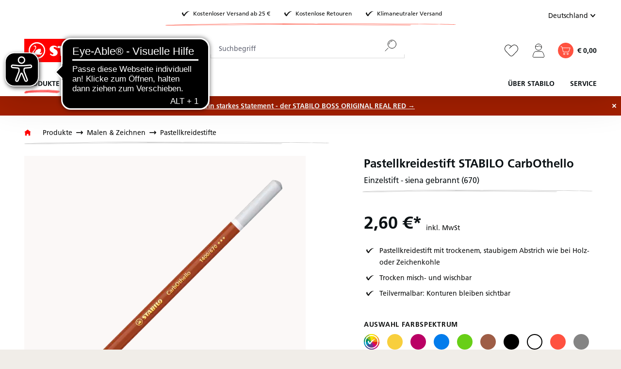

--- FILE ---
content_type: text/html; charset=UTF-8
request_url: https://www.stabilo.com/de/pastellkreidestift-stabilo-carbothello/1400-670
body_size: 55806
content:

<!DOCTYPE html>

<html lang="de-DE"
      itemscope="itemscope"
      itemtype="https://schema.org/WebPage">

                            
    <head>
                            			<!-- BEGIN CCM19 Cookie Consent Management -->
	<script src="https://cloud.ccm19.de/app.js?apiKey=b8eed85a1010dd0ec0d47e0d360327617b8060f62fe8315b&amp;domain=63ff90281f297556f30f5d5e" referrerpolicy="origin"></script>
	<!-- END CCM19 -->
		                <meta charset="utf-8">
            

                            <meta name="viewport"
                      content="width=device-width, initial-scale=1, shrink-to-fit=no">
            
                            <meta name="author"
                      content="">
                <meta name="robots"
                      content="index,follow">
                <meta name="revisit-after"
                      content="15 days">
                <meta name="keywords"
                      content="">
                <meta name="description"
                      content="Pastellkreidestift STABILO CarbOthello in allen Varianten ✓ Große Farbvielfalt ✓ Schneller und klimaneutraler Versand ✓ Sicher bezahlen">
            
                <meta property="og:type"
          content="product"/>
    <meta property="og:site_name"
          content="STABILO "/>
    <meta property="og:url"
          content="https://www.stabilo.com/de/pastellkreidestift-stabilo-carbothello/1400-670"/>
    <meta property="og:title"
          content="Pastellkreidestift STABILO CarbOthello - 60 Farben | STABILO"/>

    <meta property="og:description"
          content="Pastellkreidestift STABILO CarbOthello in allen Varianten ✓ Große Farbvielfalt ✓ Schneller und klimaneutraler Versand ✓ Sicher bezahlen"/>
    <meta property="og:image"
          content="https://cdn-live.be-stabilo.com/media/18/7e/e8/1653529456/St_225032_1400_670_pen_diagonal_cs.jpg?ts=1768884553"/>

            <meta property="product:brand"
              content="STABILO"/>
                <meta property="product:price"
              content="2,60 €"/>
        <meta property="product:product_link"
          content="https://www.stabilo.com/de/pastellkreidestift-stabilo-carbothello/1400-670"/>

    <meta name="twitter:card"
          content="product"/>
    <meta name="twitter:site"
          content="STABILO "/>
    <meta name="twitter:title"
          content="Pastellkreidestift STABILO CarbOthello - 60 Farben | STABILO"/>
    <meta name="twitter:description"
          content="Pastellkreidestift STABILO CarbOthello in allen Varianten ✓ Große Farbvielfalt ✓ Schneller und klimaneutraler Versand ✓ Sicher bezahlen"/>
    <meta name="twitter:image"
          content="https://cdn-live.be-stabilo.com/media/18/7e/e8/1653529456/St_225032_1400_670_pen_diagonal_cs.jpg?ts=1768884553"/>

                            <meta itemprop="copyrightHolder"
                      content="STABILO ">
                <meta itemprop="copyrightYear"
                      content="">
                <meta itemprop="isFamilyFriendly"
                      content="false">
                <meta itemprop="image"
                      content="https://cdn-live.be-stabilo.com/media/6c/30/d2/1623929875/stabilo-logo.svg?ts=1623929875">
            
                                            <meta name="theme-color"
                      content="#fff">
                            
                                                <link rel="alternate" hreflang="de-CH" href="https://www.stabilo.com/ch-de/pastellkreidestift-stabilo-carbothello/1400-670">
                                    <link rel="alternate" hreflang="fr-CH" href="https://www.stabilo.com/ch-fr/crayon-craie-pastel-stabilo-carbothello/1400-670">
                                    <link rel="alternate" hreflang="en-US" href="https://www.stabilo.com/us/detail/f04f1bc790bed746234403e5a228df2b">
                                    <link rel="alternate" hreflang="es-ES" href="https://www.stabilo.com/latam/detail/f04f1bc790bed746234403e5a228df2b">
                                    <link rel="alternate" hreflang="ko-KR" href="https://www.stabilo.com/kr/detail/f04f1bc790bed746234403e5a228df2b">
                                    <link rel="alternate" hreflang="el-GR" href="https://www.stabilo.com/gr/detail/f04f1bc790bed746234403e5a228df2b">
                                    <link rel="alternate" hreflang="de-AT" href="https://www.stabilo.com/at/pastellkreidestift-stabilo-carbothello/1400-670">
                                    

                    <link rel="shortcut icon"
                  href="https://cdn-live.be-stabilo.com/media/99/f6/32/1645706427/stabilo-favicon-64x64.ico?ts=1645706427">
        
                            
            
    
    
            <link rel="canonical" href="https://www.stabilo.com/de/pastellkreidestift-stabilo-carbothello/p1400-100" />
    
    

                    <title itemprop="name">Pastellkreidestift STABILO CarbOthello - 60 Farben | STABILO</title>
        
                                                                            <link rel="stylesheet"
                      href="https://s3sw-live.stabilo.com/sta-live/theme/f6328b8f65df3a931ccec5be7f39f2ad/css/all.css?1768304400">
                                    

                        <link rel="preload" href="https://cdn-live.be-stabilo.com/css/vendor-pxsw-enterprise-cms.329f29.css" as="style" />
            <link rel="stylesheet" href="https://cdn-live.be-stabilo.com/css/vendor-pxsw-enterprise-cms.329f29.css" />
                    <link rel="preload" href="https://cdn-live.be-stabilo.com/css/vendor-pxsw-language-menu-enhanced.0e0b76.css" as="style" />
            <link rel="stylesheet" href="https://cdn-live.be-stabilo.com/css/vendor-pxsw-language-menu-enhanced.0e0b76.css" />
                    <link rel="preload" href="https://cdn-live.be-stabilo.com/css/vendor-pxsw-offcanvas-navigation.37d039.css" as="style" />
            <link rel="stylesheet" href="https://cdn-live.be-stabilo.com/css/vendor-pxsw-offcanvas-navigation.37d039.css" />
                    <link rel="preload" href="https://cdn-live.be-stabilo.com/css/vendor-pxsw-pxsw-blog.5120a7.css" as="style" />
            <link rel="stylesheet" href="https://cdn-live.be-stabilo.com/css/vendor-pxsw-pxsw-blog.5120a7.css" />
                    <link rel="preload" href="https://cdn-live.be-stabilo.com/css/vendor-pxsw-listing-banner.1c7b6f.css" as="style" />
            <link rel="stylesheet" href="https://cdn-live.be-stabilo.com/css/vendor-pxsw-listing-banner.1c7b6f.css" />
                    <link rel="preload" href="https://cdn-live.be-stabilo.com/css/vendor-pxsw-pxsw-theme.90a868.css" as="style" />
            <link rel="stylesheet" href="https://cdn-live.be-stabilo.com/css/vendor-pxsw-pxsw-theme.90a868.css" />
                    <link rel="preload" href="https://cdn-live.be-stabilo.com/css/vendor-pxsw-language-banner.568fda.css" as="style" />
            <link rel="stylesheet" href="https://cdn-live.be-stabilo.com/css/vendor-pxsw-language-banner.568fda.css" />
                    <link rel="preload" href="https://cdn-live.be-stabilo.com/css/vendor-pxsw-promotion-banner.bf7468.css" as="style" />
            <link rel="stylesheet" href="https://cdn-live.be-stabilo.com/css/vendor-pxsw-promotion-banner.bf7468.css" />
                            <link rel="modulepreload" href="https://cdn-live.be-stabilo.com/js/vendor-pxsw-enterprise-cms.728f4a.js" />
                    <link rel="modulepreload" href="https://cdn-live.be-stabilo.com/js/vendor-pxsw-customer-handling.87443f.js" />
                    <link rel="modulepreload" href="https://cdn-live.be-stabilo.com/js/vendor-pxsw-offcanvas-navigation.371d36.js" />
                    <link rel="modulepreload" href="https://cdn-live.be-stabilo.com/js/vendor-pxsw-lazy-loader.d4e6a1.js" />
                    <link rel="modulepreload" href="https://cdn-live.be-stabilo.com/js/vendor-pxsw-pxsw-blog.20baa4.js" />
                    <link rel="modulepreload" href="https://cdn-live.be-stabilo.com/js/vendor-pxsw-pxsw-theme.919707.js" />
                    <link rel="modulepreload" href="https://cdn-live.be-stabilo.com/js/vendor-pxsw-language-banner.9e59ba.js" />
                    <link rel="modulepreload" href="https://cdn-live.be-stabilo.com/js/vendor-pxsw-promotion-banner.caf405.js" />
            
                              <script>
        window.features = {"V6_5_0_0":true,"v6.5.0.0":true,"V6_6_0_0":true,"v6.6.0.0":true,"V6_7_0_0":false,"v6.7.0.0":false,"DISABLE_VUE_COMPAT":false,"disable.vue.compat":false,"ACCESSIBILITY_TWEAKS":false,"accessibility.tweaks":false,"ADMIN_VITE":false,"admin.vite":false,"TELEMETRY_METRICS":false,"telemetry.metrics":false,"CACHE_REWORK":false,"cache.rework":false,"SSO":false,"sso":false,"FEATURE_SWAGCMSEXTENSIONS_1":true,"feature.swagcmsextensions.1":true,"FEATURE_SWAGCMSEXTENSIONS_2":true,"feature.swagcmsextensions.2":true,"FEATURE_SWAGCMSEXTENSIONS_8":true,"feature.swagcmsextensions.8":true,"FEATURE_SWAGCMSEXTENSIONS_63":true,"feature.swagcmsextensions.63":true,"RULE_BUILDER":true,"rule.builder":true,"FLOW_BUILDER":true,"flow.builder":true,"ADVANCED_SEARCH":true,"advanced.search":true,"RETURNS_MANAGEMENT":true,"returns.management":true,"TEXT_GENERATOR":true,"text.generator":true,"CHECKOUT_SWEETENER":true,"checkout.sweetener":true,"IMAGE_CLASSIFICATION":true,"image.classification":true,"PROPERTY_EXTRACTOR":true,"property.extractor":true,"REVIEW_SUMMARY":true,"review.summary":true,"REVIEW_TRANSLATOR":true,"review.translator":true,"CONTENT_GENERATOR":true,"content.generator":true,"EXPORT_ASSISTANT":true,"export.assistant":true,"QUICK_ORDER":false,"quick.order":false,"EMPLOYEE_MANAGEMENT":false,"employee.management":false,"QUOTE_MANAGEMENT":false,"quote.management":false,"CAPTCHA":true,"captcha":true,"NATURAL_LANGUAGE_SEARCH":false,"natural.language.search":false,"IMAGE_UPLOAD_SEARCH":true,"image.upload.search":true,"ORDER_APPROVAL":true,"order.approval":true,"SPATIAL_CMS_ELEMENT":true,"spatial.cms.element":true,"TEXT_TO_IMAGE_GENERATION":true,"text.to.image.generation":true,"CUSTOM_PRICES":true,"custom.prices":true,"SUBSCRIPTIONS":true,"subscriptions":true,"MULTI_INVENTORY":true,"multi.inventory":true};
    </script>
        
     <script async src="https://api.recova.ai/recova_client.min.js"></script>
 
 
                                                    
            <script>
            window.dataLayer = window.dataLayer || [];
            function gtag() { dataLayer.push(arguments); }

            (() => {
                const analyticsStorageEnabled = document.cookie.split(';').some((item) => item.trim().includes('google-analytics-enabled=1'));
                const adsEnabled = document.cookie.split(';').some((item) => item.trim().includes('google-ads-enabled=1'));

                // Always set a default consent for consent mode v2
                gtag('consent', 'default', {
                    'ad_user_data': adsEnabled ? 'granted' : 'denied',
                    'ad_storage': adsEnabled ? 'granted' : 'denied',
                    'ad_personalization': adsEnabled ? 'granted' : 'denied',
                    'analytics_storage': analyticsStorageEnabled ? 'granted' : 'denied'
                });
            })();
        </script>
            
    <!-- WbmTagManagerAnalytics Head Snippet Start -->
            <script id="wbmTagMangerDefine" type="text/javascript">
            let gtmIsTrackingProductClicks = Boolean(1),
                gtmIsTrackingAddToWishlistClicks = Boolean(),
                gtmContainerId = 'GTM-TX3B96MK',
                hasSWConsentSupport = Boolean();
            window.wbmScriptIsSet = false;
            window.dataLayer = window.dataLayer || [];
            window.dataLayer.push({"event":"user","id":null})
        </script>
        <script id="wbmTagMangerDataLayer" type="text/javascript">
            window.dataLayer.push({ ecommerce: null });
            window.dataLayer.push({"google_tag_params":{"ecomm_prodid":"1400\/670","ecomm_pagetype":"product"}})

            
            var onEventDataLayer = JSON.parse('{"event":"view_item","ecommerce":{"value":2.6,"items":[{"item_category":"Buntstifte","price":2.6,"item_brand":"STABILO","item_id":"1400\/670","item_name":"Pastellkreidestift STABILO CarbOthello","item_variant":"siena gebrannt"}],"currency":"EUR"}}');
                    </script>    
                        <script id="wbmTagManger" type="text/javascript" >
                function getCookie(name) {
                    var cookieMatch = document.cookie.match(name + '=(.*?)(;|$)');
                    return cookieMatch && decodeURI(cookieMatch[1]);
                }

                var gtmCookieSet = getCookie('wbm-tagmanager-enabled');
                
                var googleTag = function(w,d,s,l,i){w[l]=w[l]||[];w[l].push({'gtm.start':new Date().getTime(),event:'gtm.js'});var f=d.getElementsByTagName(s)[0],j=d.createElement(s),dl=l!='dataLayer'?'&l='+l:'';j.async=true;j.src='https://www.googletagmanager.com/gtm.js?id='+i+dl+'';f.parentNode.insertBefore(j,f);};
                

                if (hasSWConsentSupport && gtmCookieSet === null) {
                    window.wbmGoogleTagmanagerId = gtmContainerId;
                    window.wbmScriptIsSet = false;
                    window.googleTag = googleTag;
                } else {
                    window.wbmScriptIsSet = true;
                    googleTag(window, document, 'script', 'dataLayer', gtmContainerId);
                    googleTag = null;

                    window.dataLayer = window.dataLayer || [];
                    function gtag() { dataLayer.push(arguments); }

                    if (hasSWConsentSupport) {
                        (() => {
                            const analyticsStorageEnabled = document.cookie.split(';').some((item) => item.trim().includes('google-analytics-enabled=1'));
                            const adsEnabled = document.cookie.split(';').some((item) => item.trim().includes('google-ads-enabled=1'));

                            gtag('consent', 'update', {
                                'ad_storage': adsEnabled ? 'granted' : 'denied',
                                'ad_user_data': adsEnabled ? 'granted' : 'denied',
                                'ad_personalization': adsEnabled ? 'granted' : 'denied',
                                'analytics_storage': analyticsStorageEnabled ? 'granted' : 'denied'
                            });
                        })();
                    }
                }
                
            </script><!-- WbmTagManagerAnalytics Head Snippet End -->
            

            <script async src="https://access.eye-able.com/configs/www.stabilo.com-de.js"></script>
<script async src="https://cdn.eye-able.com/configs/www.stabilo.com.js"></script>
<script async src="https://cdn.eye-able.com/public/js/eyeAble.js"></script>
    
                                
            <script type="text/javascript"
                                src='https://www.google.com/recaptcha/api.js?render=6LdB31MpAAAAAC7OEXpPu1se_sJRmG0P9_OaZRsR'
                defer></script>
        <script>
                                        window.googleReCaptchaV3Active = true;
                    </script>
            

    
                
                                    <script>
                    window.useDefaultCookieConsent = true;
                </script>
                    
                                            <script>
                window.activeNavigationId = '8421303826ba99fafeae203bf96324a8';
                window.router = {
                    'frontend.cart.offcanvas': '/de/checkout/offcanvas',
                    'frontend.cookie.offcanvas': '/de/cookie/offcanvas',
                    'frontend.checkout.finish.page': '/de/checkout/finish',
                    'frontend.checkout.info': '/de/widgets/checkout/info',
                    'frontend.menu.offcanvas': '/de/widgets/menu/offcanvas',
                    'frontend.cms.page': '/de/widgets/cms',
                    'frontend.cms.navigation.page': '/de/widgets/cms/navigation',
                    'frontend.account.addressbook': '/de/widgets/account/address-book',
                    'frontend.country.country-data': '/de/country/country-state-data',
                    'frontend.app-system.generate-token': '/de/app-system/Placeholder/generate-token',
                    };
                window.salesChannelId = '2613c89a082f456884bf9eaff77cfa4a';
            </script>
        

        
    <script>
        window.router['widgets.swag.cmsExtensions.quickview'] = '/de/swag/cms-extensions/quickview';
        window.router['widgets.swag.cmsExtensions.quickview.variant'] = '/de/swag/cms-extensions/quickview/variant';
    </script>

    <script>
        window.router['pxsw.register-tools.addressSuggestion'] = '/de/storefront/pxsw/address/suggest'
    </script>


    <script>
        window.router['frontend.product.review.translate'] = '/de/translate-review';
    </script>

                                <script>
                
                window.breakpoints = {"xs":0,"sm":576,"md":768,"lg":992,"xl":1200,"xxl":1400};
            </script>
        
                                    <script>
                    window.customerLoggedInState = 0;

                    window.wishlistEnabled = 1;
                </script>
                    
                                    
    
                            <script>
                window.themeAssetsPublicPath = 'https://s3sw-live.stabilo.com/sta-live/theme/ee90719255bf4ce0b485e96a02f66d84/assets/';
            </script>
        
        
                                                            <script>
                        window.themeJsPublicPath = 'https://s3sw-live.stabilo.com/sta-live/theme/f6328b8f65df3a931ccec5be7f39f2ad/js/';
                    </script>
                                            <script type="text/javascript" src="https://s3sw-live.stabilo.com/sta-live/theme/f6328b8f65df3a931ccec5be7f39f2ad/js/storefront/storefront.js?1768304401" defer></script>
                                            <script type="text/javascript" src="https://s3sw-live.stabilo.com/sta-live/theme/f6328b8f65df3a931ccec5be7f39f2ad/js/swag-cms-extensions/swag-cms-extensions.js?1768304400" defer></script>
                                            <script type="text/javascript" src="https://s3sw-live.stabilo.com/sta-live/theme/f6328b8f65df3a931ccec5be7f39f2ad/js/pickware-dhl/pickware-dhl.js?1768304400" defer></script>
                                            <script type="text/javascript" src="https://s3sw-live.stabilo.com/sta-live/theme/f6328b8f65df3a931ccec5be7f39f2ad/js/pickware-shipping-bundle/pickware-shipping-bundle.js?1768304400" defer></script>
                                            <script type="text/javascript" src="https://s3sw-live.stabilo.com/sta-live/theme/f6328b8f65df3a931ccec5be7f39f2ad/js/neti-next-store-locator/neti-next-store-locator.js?1768304401" defer></script>
                                            <script type="text/javascript" src="https://s3sw-live.stabilo.com/sta-live/theme/f6328b8f65df3a931ccec5be7f39f2ad/js/papoo-ccm19-integration6/papoo-ccm19-integration6.js?1768304400" defer></script>
                                            <script type="text/javascript" src="https://s3sw-live.stabilo.com/sta-live/theme/f6328b8f65df3a931ccec5be7f39f2ad/js/dvsn-return-shipment/dvsn-return-shipment.js?1768304400" defer></script>
                                            <script type="text/javascript" src="https://s3sw-live.stabilo.com/sta-live/theme/f6328b8f65df3a931ccec5be7f39f2ad/js/klarna-payment/klarna-payment.js?1768304400" defer></script>
                                            <script type="text/javascript" src="https://s3sw-live.stabilo.com/sta-live/theme/f6328b8f65df3a931ccec5be7f39f2ad/js/dvsn-bundle/dvsn-bundle.js?1768304400" defer></script>
                                            <script type="text/javascript" src="https://s3sw-live.stabilo.com/sta-live/theme/f6328b8f65df3a931ccec5be7f39f2ad/js/cbax-modul-analytics/cbax-modul-analytics.js?1768304400" defer></script>
                                            <script type="text/javascript" src="https://s3sw-live.stabilo.com/sta-live/theme/f6328b8f65df3a931ccec5be7f39f2ad/js/loyxx-s-w6-conversion-checkout/loyxx-s-w6-conversion-checkout.js?1768304400" defer></script>
                                            <script type="text/javascript" src="https://s3sw-live.stabilo.com/sta-live/theme/f6328b8f65df3a931ccec5be7f39f2ad/js/cob-password-visibility/cob-password-visibility.js?1768304400" defer></script>
                                            <script type="text/javascript" src="https://s3sw-live.stabilo.com/sta-live/theme/f6328b8f65df3a931ccec5be7f39f2ad/js/tanmar-ng-sovendus/tanmar-ng-sovendus.js?1768304400" defer></script>
                                            <script type="text/javascript" src="https://s3sw-live.stabilo.com/sta-live/theme/f6328b8f65df3a931ccec5be7f39f2ad/js/sensus-uptain-connect6/sensus-uptain-connect6.js?1768304400" defer></script>
                                            <script type="text/javascript" src="https://s3sw-live.stabilo.com/sta-live/theme/f6328b8f65df3a931ccec5be7f39f2ad/js/subscription/subscription.js?1768304401" defer></script>
                                            <script type="text/javascript" src="https://s3sw-live.stabilo.com/sta-live/theme/f6328b8f65df3a931ccec5be7f39f2ad/js/checkout-sweetener/checkout-sweetener.js?1768304401" defer></script>
                                            <script type="text/javascript" src="https://s3sw-live.stabilo.com/sta-live/theme/f6328b8f65df3a931ccec5be7f39f2ad/js/text-translator/text-translator.js?1768304401" defer></script>
                                            <script type="text/javascript" src="https://s3sw-live.stabilo.com/sta-live/theme/f6328b8f65df3a931ccec5be7f39f2ad/js/employee-management/employee-management.js?1768304401" defer></script>
                                            <script type="text/javascript" src="https://s3sw-live.stabilo.com/sta-live/theme/f6328b8f65df3a931ccec5be7f39f2ad/js/quick-order/quick-order.js?1768304401" defer></script>
                                            <script type="text/javascript" src="https://s3sw-live.stabilo.com/sta-live/theme/f6328b8f65df3a931ccec5be7f39f2ad/js/advanced-search/advanced-search.js?1768304401" defer></script>
                                            <script type="text/javascript" src="https://s3sw-live.stabilo.com/sta-live/theme/f6328b8f65df3a931ccec5be7f39f2ad/js/captcha/captcha.js?1768304401" defer></script>
                                            <script type="text/javascript" src="https://s3sw-live.stabilo.com/sta-live/theme/f6328b8f65df3a931ccec5be7f39f2ad/js/quote-management/quote-management.js?1768304401" defer></script>
                                            <script type="text/javascript" src="https://s3sw-live.stabilo.com/sta-live/theme/f6328b8f65df3a931ccec5be7f39f2ad/js/a-i-search/a-i-search.js?1768304401" defer></script>
                                            <script type="text/javascript" src="https://s3sw-live.stabilo.com/sta-live/theme/f6328b8f65df3a931ccec5be7f39f2ad/js/spatial-cms-element/spatial-cms-element.js?1768304401" defer></script>
                                            <script type="text/javascript" src="https://s3sw-live.stabilo.com/sta-live/theme/f6328b8f65df3a931ccec5be7f39f2ad/js/order-approval/order-approval.js?1768304401" defer></script>
                                            <script type="text/javascript" src="https://s3sw-live.stabilo.com/sta-live/theme/f6328b8f65df3a931ccec5be7f39f2ad/js/wbm-tag-manager-analytics/wbm-tag-manager-analytics.js?1768304401" defer></script>
                                    

            <script defer type="module" src="https://cdn-live.be-stabilo.com/js/vendor-pxsw-enterprise-cms.728f4a.js"></script>
            <script defer type="module" src="https://cdn-live.be-stabilo.com/js/vendor-pxsw-customer-handling.87443f.js"></script>
            <script defer type="module" src="https://cdn-live.be-stabilo.com/js/vendor-pxsw-offcanvas-navigation.371d36.js"></script>
            <script defer type="module" src="https://cdn-live.be-stabilo.com/js/vendor-pxsw-lazy-loader.d4e6a1.js"></script>
            <script defer type="module" src="https://cdn-live.be-stabilo.com/js/vendor-pxsw-pxsw-blog.20baa4.js"></script>
            <script defer type="module" src="https://cdn-live.be-stabilo.com/js/vendor-pxsw-pxsw-theme.919707.js"></script>
            <script defer type="module" src="https://cdn-live.be-stabilo.com/js/vendor-pxsw-language-banner.9e59ba.js"></script>
            <script defer type="module" src="https://cdn-live.be-stabilo.com/js/vendor-pxsw-promotion-banner.caf405.js"></script>
                        

    

    
        
        
        
        
    
        
    <script>
        window.mollie_javascript_use_shopware = '0'
    </script>

    

    </head>

    <body class="    passwordMaskBodyBlackFull     is-ctl-product is-act-index  show-conversion-checkout   
 

     ">

                            
    
    
            <div class="skip-to-content bg-primary-subtle text-primary-emphasis visually-hidden-focusable overflow-hidden">
            <div class="container d-flex justify-content-center">
                                                                                        <a href="#content-main" class="skip-to-content-link d-inline-flex text-decoration-underline m-1 p-2 fw-bold gap-2">
                                Zum Hauptinhalt springen
                            </a>
                                            
                                                                        <a href="#header-main-search-input" class="skip-to-content-link d-inline-flex text-decoration-underline m-1 p-2 fw-bold gap-2 d-none d-sm-block">
                                Zur Suche springen
                            </a>
                                            
                                                                        <a href="#main-navigation-menu" class="skip-to-content-link d-inline-flex text-decoration-underline m-1 p-2 fw-bold gap-2 d-none d-lg-block">
                                Zur Hauptnavigation springen
                            </a>
                                                                        </div>
        </div>
        
            
                                    <noscript>
                <iframe src="https://www.googletagmanager.com/ns.html?id=GTM-TX3B96MK"
                        height="0"
                        width="0"
                        style="display:none;visibility:hidden"
                        title="Google Tagmanager">

                </iframe>
            </noscript>
            
                <noscript class="noscript-main">
                
    <div role="alert"
                  class="alert alert-info alert-has-icon">
                                <span class="icon icon-info">
                        <svg xmlns="http://www.w3.org/2000/svg" xmlns:xlink="http://www.w3.org/1999/xlink" width="24" height="24" viewBox="0 0 24 24"><defs><path d="M12 7c.5523 0 1 .4477 1 1s-.4477 1-1 1-1-.4477-1-1 .4477-1 1-1zm1 9c0 .5523-.4477 1-1 1s-1-.4477-1-1v-5c0-.5523.4477-1 1-1s1 .4477 1 1v5zm11-4c0 6.6274-5.3726 12-12 12S0 18.6274 0 12 5.3726 0 12 0s12 5.3726 12 12zM12 2C6.4772 2 2 6.4772 2 12s4.4772 10 10 10 10-4.4772 10-10S17.5228 2 12 2z" id="icons-default-info" /></defs><use xlink:href="#icons-default-info" fill="#758CA3" fill-rule="evenodd" /></svg>
        </span>            
                    <div class="alert-content-container">
                                                    
                                                        <div class="alert-content">                                                    Um unseren Shop in vollem Umfang nutzen zu können, empfehlen wir, Javascript im Browser zu aktivieren.
                                                                </div>                
                                </div>
            </div>
            </noscript>
        

                
    
        <header class="header-main" data-sticky-header>
                        
                                                                                
    
    <div
        class="language-banner"
        data-px-language-banner="true"
        data-px-language-banner-options="{&quot;snippets&quot;:{&quot;de&quot;:{&quot;message&quot;:&quot;Du kommst aus \u00d6sterreich? Dann wechsle am besten gleich zu STABILO.AT!&quot;,&quot;button&quot;:&quot;Zu STABILO.AT&quot;},&quot;en&quot;:{&quot;message&quot;:&quot;Choose a different country or region to see content for your location and shop online&quot;,&quot;button&quot;:&quot;Continue&quot;},&quot;nl&quot;:{&quot;message&quot;:&quot;Kies een ander land of andere regio om inhoud voor uw locatie te bekijken en online te winkelen&quot;,&quot;button&quot;:&quot;Doorgaan&quot;},&quot;es&quot;:{&quot;message&quot;:&quot;Elija un pa\u00eds o regi\u00f3n diferente para ver el contenido de su ubicaci\u00f3n y compre en l\u00ednea&quot;,&quot;button&quot;:&quot;Seguir&quot;},&quot;fr&quot;:{&quot;message&quot;:&quot;Choisissez un autre pays ou une autre r\u00e9gion pour voir le contenu de votre emplacement et effectuer des achats en ligne&quot;,&quot;button&quot;:&quot;Continuez&quot;},&quot;it&quot;:{&quot;message&quot;:&quot;Scegli un paese o una regione diversi per vedere i contenuti per la tua posizione e fare acquisti online&quot;,&quot;button&quot;:&quot;Continua&quot;}}}">
                    <div class="language-banner-content">
                <div class="language-banner-content-message">
                    <p class="language-banner-content-message-value">Choose a different country or region to see content for your location and shop online</p>
                </div>
                <form class="language-banner-content-form"
                      action="/de/checkout/language"
                      method="POST">

                    <select style="display:none" class="language-banner-content-form-select form-select" name="salesChannelWithLanguage">
                                                                                                                        <option
                                        id="de-AT"
                                        value="fdb687fc390240aebff7e39a57927d21-d7b5a9267ab849db9b0e031bd7d41b26">
                                            Deutsch (AT)
                                    </option>
                                                                                                                                                                                    <option
                                        id="de-DE"
                                        value="2613c89a082f456884bf9eaff77cfa4a-2fbb5fe2e29a4d70aa5854ce7ce3e20b">
                                            Deutsch (DE)
                                    </option>
                                                                                                        </select>
                    <input name="redirectTo" type="hidden" value="frontend.detail.page"/>
                                            <input name="redirectParameters[_httpCache]" type="hidden" value="1">
                                            <input name="redirectParameters[productId]" type="hidden" value="f04f1bc790bed746234403e5a228df2b">
                                        <input type="hidden" class="siteLocale" name="locale" value="de-de">
                    <button class="btn btn-secondary btn-inverted submit language-banner-content-button-value" type="submit">Continue</button>
                </form>
            </div>
            <div class="close-button">
                <svg px width="32" height="32" class="close-button-icon">
    <use xlink:href="/sprite/sprite.svg#close-32-inverted"/>
</svg>
            </div>
            </div>
            <div class="container">
                                    <div class="top-bar d-none d-xl-grid">
                    <div class="top-bar-usps top-bar-text has-subline">
                <div class="top-bar-text-item">
                    <svg px width="24" height="24">
    <use xlink:href="/sprite/sprite.svg#check-24"/>
</svg>
                    <span class="header-small">Kostenloser Versand ab 25 €</span>
                </div>
                <div class="top-bar-text-item">
                    <svg px width="24" height="24">
    <use xlink:href="/sprite/sprite.svg#check-24"/>
</svg>
                    <span class="header-small">Kostenlose Retouren</span>
                </div>
                <div class="top-bar-text-item">
                    <svg px width="24" height="24">
    <use xlink:href="/sprite/sprite.svg#check-24"/>
</svg>
                    <span class="header-small">Klimaneutraler Versand</span>
                </div>
                <svg px width="84" height="84">
    <use xlink:href="/sprite/sprite.svg#headline-subline-thin-small"/>
</svg>
            </div>
        
        <nav class="top-bar-nav">
                                                                            
            <div class="top-bar-nav-item top-bar-language pxsw-language-menu-enhanced">
                            <form method="post"
                      action="/de/checkout/language"
                      class="language-form"
                      data-form-auto-submit="true">
                                                                                                                    
                                                                            
                        <div class="language-menu dropdown">
                            <button class="btn dropdown-toggle top-bar-nav-btn"
                                    type="button"
                                    id="languagesDropdown-top-bar-"
                                    data-bs-toggle="dropdown"
                                    aria-haspopup="true"
                                    aria-expanded="false"
                                    title="Deutsch (DE)">
                                <span class="top-bar-nav-text">Deutschland</span>
                                <span class="icon-container icon-rotate-90">
                                    <svg px width="16" height="16">
    <use xlink:href="/sprite/sprite.svg#chevron-16"/>
</svg>
                                </span>
                            </button>
                                                            <div class="top-bar-list dropdown-menu dropdown-menu-right"
                                     aria-labelledby="languagesDropdown-top-bar-">
                                    <div class="saleschannel-language-list-container">
                                                                                    <div class="saleschannel-language-list">
                                                                                                                                                                                                                                                                                                
                                                <div class="top-bar-list-item dropdown-item active"
                                                     title="Deutsch (DE)">
                                                    <label class="top-bar-list-label "
                                                           for="2613c89a082f456884bf9eaff77cfa4a--2fbb5fe2e29a4d70aa5854ce7ce3e20b">
                                                        <input id="2613c89a082f456884bf9eaff77cfa4a--2fbb5fe2e29a4d70aa5854ce7ce3e20b"
                                                               class="top-bar-list-radio"
                                                               value="2613c89a082f456884bf9eaff77cfa4a-2fbb5fe2e29a4d70aa5854ce7ce3e20b"
                                                               name="salesChannelWithLanguage"
                                                               type="radio"
                                                             checked>
                                                        <div class="top-bar-list-icon language-flag country-de language-de"></div>
                                                                                                                    Deutschland
                                                                                                            </label>
                                                </div>

                                                <div class="saleschannel-sublanguages d-flex flex-column flex-sm-row gap-1 ms-3">
                                                                                                            
                                                        <div class="top-bar-list-item dropdown-item active"
                                                             title="">
                                                            <label class="top-bar-list-label"
                                                                   for="2fbb5fe2e29a4d70aa5854ce7ce3e20b--2fbb5fe2e29a4d70aa5854ce7ce3e20b">
                                                                <input id="2fbb5fe2e29a4d70aa5854ce7ce3e20b--2fbb5fe2e29a4d70aa5854ce7ce3e20b"
                                                                       class="top-bar-list-radio"
                                                                       value="2613c89a082f456884bf9eaff77cfa4a-2fbb5fe2e29a4d70aa5854ce7ce3e20b"
                                                                       name="salesChannelWithLanguage"
                                                                       type="radio"
                                                                     checked>
                                                                DE
                                                                <svg px width="24" height="24">
    <use xlink:href="/sprite/sprite.svg#check-24"/>
</svg>
                                                            </label>
                                                        </div>
                                                                                                    </div>
                                            </div>
                                                                                    <div class="saleschannel-language-list">
                                                                                                                                                                                                                                                                                                
                                                <div class="top-bar-list-item dropdown-item"
                                                     title="Deutsch (AT)">
                                                    <label class="top-bar-list-label "
                                                           for="fdb687fc390240aebff7e39a57927d21--d7b5a9267ab849db9b0e031bd7d41b26">
                                                        <input id="fdb687fc390240aebff7e39a57927d21--d7b5a9267ab849db9b0e031bd7d41b26"
                                                               class="top-bar-list-radio"
                                                               value="fdb687fc390240aebff7e39a57927d21-d7b5a9267ab849db9b0e031bd7d41b26"
                                                               name="salesChannelWithLanguage"
                                                               type="radio"
                                                            >
                                                        <div class="top-bar-list-icon language-flag country-at language-de"></div>
                                                                                                                    Österreich
                                                                                                            </label>
                                                </div>

                                                <div class="saleschannel-sublanguages d-flex flex-column flex-sm-row gap-1 ms-3">
                                                                                                            
                                                        <div class="top-bar-list-item dropdown-item"
                                                             title="">
                                                            <label class="top-bar-list-label"
                                                                   for="d7b5a9267ab849db9b0e031bd7d41b26--d7b5a9267ab849db9b0e031bd7d41b26">
                                                                <input id="d7b5a9267ab849db9b0e031bd7d41b26--d7b5a9267ab849db9b0e031bd7d41b26"
                                                                       class="top-bar-list-radio"
                                                                       value="fdb687fc390240aebff7e39a57927d21-d7b5a9267ab849db9b0e031bd7d41b26"
                                                                       name="salesChannelWithLanguage"
                                                                       type="radio"
                                                                    >
                                                                DE
                                                                <svg px width="24" height="24">
    <use xlink:href="/sprite/sprite.svg#check-24"/>
</svg>
                                                            </label>
                                                        </div>
                                                                                                    </div>
                                            </div>
                                                                            </div>
                                </div>
                                                    </div>

                        <input name="redirectTo" type="hidden" value="frontend.detail.page" />

                                                    <input name="redirectParameters[_httpCache]" type="hidden" value="1">
                                                    <input name="redirectParameters[productId]" type="hidden" value="f04f1bc790bed746234403e5a228df2b">
                                                            </form>
                    </div>
                        
            
            
                                        
            
                    </nav>
    </div>
    
            <div class="row align-items-center header-row">
                <div class="col-auto header-logo-col">
            <div class="header-logo-main">
                    <a class="header-logo-main-link"
               href="/de/"
               title="Zur Startseite gehen">
                                    <picture class="header-logo-picture">
                                                                            
                                                                                    <source srcset="https://cdn-live.be-stabilo.com/media/9d/0c/4c/1623929915/stabilo-logo-mobile.svg?ts=1623929915"
                                        media="(max-width: 767px)">
                                                    
                                                                                    <img src="https://cdn-live.be-stabilo.com/media/6c/30/d2/1623929875/stabilo-logo.svg?ts=1623929875"
                                     alt="Zur Startseite gehen"
                                     class="img-fluid header-logo-main-img">
                                                                        </picture>
                            </a>
            </div>
    </div>

                <div class="col-12 order-2 col-lg order-lg-1 header-search-col">
        
    <div class="collapse"
         id="searchCollapse">
        <div class="header-search">
                
    
                    <form action="/de/search"
                      method="get"
                      data-search-widget="true"
                      data-search-widget-options="{&quot;searchWidgetMinChars&quot;:2}"
                      data-url="/de/suggest?search="
                      class="header-search-form">
                                            <div class="input-group">
                                                            <input type="search"
                                       id="header-main-search-input"
                                       name="search"
                                       class="form-control header-search-input"
                                       autocomplete="off"
                                       autocapitalize="off"
                                       placeholder="Suchbegriff"
                                       aria-label="Suchbegriff"
                                       value=""
                                >
                            
                                <button type="submit"
            class="btn header-search-btn"
            aria-label="Suchen">
        <span class="header-search-icon">
            <svg px width="24" height="24">
    <use xlink:href="/sprite/sprite.svg#search-24"/>
</svg>
        </span>
    </button>

                                                            <button class="btn header-close-btn js-search-close-btn d-none"
                                        type="button"
                                        aria-label="Die Dropdown-Suche schließen">
                                    <span class="header-close-icon">
                                        <span class="icon icon-x">
                        <svg xmlns="http://www.w3.org/2000/svg" xmlns:xlink="http://www.w3.org/1999/xlink" width="24" height="24" viewBox="0 0 24 24"><defs><path d="m10.5858 12-7.293-7.2929c-.3904-.3905-.3904-1.0237 0-1.4142.3906-.3905 1.0238-.3905 1.4143 0L12 10.5858l7.2929-7.293c.3905-.3904 1.0237-.3904 1.4142 0 .3905.3906.3905 1.0238 0 1.4143L13.4142 12l7.293 7.2929c.3904.3905.3904 1.0237 0 1.4142-.3906.3905-1.0238.3905-1.4143 0L12 13.4142l-7.2929 7.293c-.3905.3904-1.0237.3904-1.4142 0-.3905-.3906-.3905-1.0238 0-1.4143L10.5858 12z" id="icons-default-x" /></defs><use xlink:href="#icons-default-x" fill="#758CA3" fill-rule="evenodd" /></svg>
        </span>                                    </span>
                                </button>
                                                    </div>
                                    </form>
            
        </div>
    </div>
    </div>

                <div class="col-auto order-1 order-lg-2 header-actions-col">
        <div class="row g-0">
            
                            <div class="col-auto d-xl-none">
                    <div class="search-toggle">
                        <button class="btn header-actions-btn search-toggle-btn js-search-toggle-btn collapsed"
                                type="button"
                                data-bs-toggle="collapse"
                                data-bs-target="#searchCollapse"
                                aria-expanded="false"
                                aria-controls="searchCollapse"
                                aria-label="Suchen">
                            <svg px width="32" height="32" class="search-toggle-btn-icon icon-open">
    <use xlink:href="/sprite/sprite.svg#search-32"/>
</svg>
                            <svg px width="32" height="32" class="search-toggle-btn-icon icon-close">
    <use xlink:href="/sprite/sprite.svg#close-32"/>
</svg>
                        </button>
                    </div>
                </div>
            
                                                                                            <div class="col-auto">
                                    <div class="header-wishlist">
                                        <a class="btn header-wishlist-btn header-actions-btn"
                                           href="/de/wishlist"
                                           title="Merkliste"
                                           aria-label="Merkliste">
                                                <span class="header-wishlist-icon">
        <svg px width="32" height="32">
    <use xlink:href="/sprite/sprite.svg#wishlist-32"/>
</svg>
    </span>
        <span class="badge bg-primary header-wishlist-badge"
          id="wishlist-basket"
          data-wishlist-storage="true"
          data-wishlist-storage-options="{&quot;listPath&quot;:&quot;\/de\/wishlist\/list&quot;,&quot;mergePath&quot;:&quot;\/de\/wishlist\/merge&quot;,&quot;pageletPath&quot;:&quot;\/de\/wishlist\/merge\/pagelet&quot;}"
          data-wishlist-widget="true"
    ></span>
                                        </a>
                                    </div>
                                </div>
                            
                
                
                                                                    <div class="col-auto">
                                <div class="account-menu">
                                        <div class="dropdown">
            <button class="btn account-menu-btn header-actions-btn"
            type="button"
            id="accountWidget"
            data-account-menu="true"
            data-bs-toggle="dropdown"
            aria-haspopup="true"
            aria-expanded="false"
            aria-label="Mein Konto"
            title="Mein Konto">
        <svg px width="32" height="32">
    <use xlink:href="/sprite/sprite.svg#account-32"/>
</svg>
    </button>

                    <div class="dropdown-menu dropdown-menu-end account-menu-dropdown js-account-menu-dropdown"
                 aria-labelledby="accountWidget">
                

        
            <div class="offcanvas-header">
                
                
                
                
            <button class="btn btn-primary text-white justify-content-start offcanvas-close js-offcanvas-close" >
                            <svg px width="16" height="16">
    <use xlink:href="/sprite/sprite.svg#close-16"/>
</svg>
            
                                                                        Menü schließen
                    
                                    </button>
    
            </div>
    
            <div class="offcanvas-body">
                <div class="account-menu">
                    <div class="dropdown-header account-menu-header h4">
            Mein Konto
            <svg px width="84" height="84" class="filter-panel-header-underline">
    <use xlink:href="/sprite/sprite.svg#headline-subline-thin-small"/>
</svg>
        </div>
    
                    <div class="account-menu-login">
            <a href="/de/account/login"
               title="Anmelden"
               class="btn btn-primary account-menu-login-button">
                Anmelden
            </a>

            <div class="account-menu-register">
                oder
                <a href="/de/account/login"
                   title="Registrieren">
                    Registrieren
                </a>
            </div>
            <svg px width="84" height="84" class="filter-panel-header-underline">
    <use xlink:href="/sprite/sprite.svg#headline-subline-thin-small"/>
</svg>

        </div>
    
                    <div class="account-menu-links">
                    <div class="header-account-menu">
        <div class="card account-menu-inner">
                
                        <div class="list-group list-group-flush account-aside-list-group">
                            
                                                                                <a href="/de/account"
                                   title="Übersicht"
                                   class="list-group-item list-group-item-action account-aside-item"
                                   >
                                    Übersicht
                                </a>
                            
                                                                <a href="/de/account/profile"
                                   title="Persönliches Profil"
                                   class="list-group-item list-group-item-action account-aside-item"
                                   >
                                    Persönliches Profil
                                </a>
                            

                
                
                                                            <a href="/de/account/address"
                                   title="Adressen"
                                   class="list-group-item list-group-item-action account-aside-item"
                                   >
                                    Adressen
                                </a>
                            
                                                                                                                        <a href="/de/account/payment"
                                   title="Zahlungsarten"
                                   class="list-group-item list-group-item-action account-aside-item"
                                   >
                                    Zahlungsarten
                                </a>
                                                            
                                                            <a href="/de/account/order"
                                   title="Bestellungen"
                                   class="list-group-item list-group-item-action account-aside-item"
                                   >
                                    Bestellungen
                                </a>
                                                    

            <a href="/de/dvsn/return-shipment/list"
           title="Rücksendungen"
           class="list-group-item list-group-item-action account-aside-item">
            Rücksendungen
        </a>
    

                

                

            

    

                                </div>
    
                                                </div>
    </div>
            </div>
            </div>
        </div>
                </div>
            </div>
                                </div>
                            </div>
                        
            
    
                                                                    <div class="col-auto">
                                <div
                                    class="header-cart"
                                    data-off-canvas-cart="true"
                                >
                                    <a class="btn header-cart-btn header-actions-btn"
                                       href="/de/checkout/cart"
                                       data-cart-widget="true"
                                       title="Warenkorb"
                                       aria-label="Warenkorb">
                                            <span class="header-cart-icon">
        <svg px width="32" height="32">
    <use xlink:href="/sprite/sprite.svg#basket-32"/>
</svg>
    </span>
    
    <span class="header-cart-total">
        € 0,00
    </span>
                                    </a>
                                </div>
                            </div>
                        
            
    
            
            <div class="col-auto d-block d-xl-none">
                <div class="nav-main-toggle">
                    <button class="btn nav-main-toggle-btn header-actions-btn"
                            type="button"
                            data-px-offcanvas-menu="true"
                            data-px-offcanvas-menu-options="{&quot;position&quot;:&quot;right&quot;,&quot;announcementMessage&quot;:{&quot;opened&quot;:&quot;Offcanvas Men\u00fc ge\u00f6ffnet&quot;,&quot;closed&quot;:&quot;Offcanvas Men\u00fc geschlossen&quot;,&quot;submenuOpened&quot;:&quot;Untermen\u00fc f\u00fcr %categoryName% ge\u00f6ffnet&quot;,&quot;submenuClosed&quot;:&quot;Zur\u00fcck zur Kategorie %categoryName%&quot;}}"
                            aria-label="Menü">
                        <svg px width="32" height="32">
    <use xlink:href="/sprite/sprite.svg#burger-menu-32"/>
</svg>
                    </button>
                </div>
            </div>
        </div>
    </div>
        </div>
    

                        <div class="main-navigation"
         id="mainNavigation"
         data-flyout-menu="true">
                    <div class="container">
                                    <nav class="nav main-navigation-menu"
                        id="main-navigation-menu"
                        aria-label="Hauptnavigation"
                        itemscope="itemscope"
                        itemtype="https://schema.org/SiteNavigationElement">
                        
                                                                            
                                        
    
                                    
                        
                                                                        <div class="nav-link main-navigation-link nav-item-d8832d514260957d29883165be81c9ec  active"
                                                            data-flyout-menu-trigger="d8832d514260957d29883165be81c9ec"
                                                         title="Produkte">
                            <div class="main-navigation-link-text">
                                <span itemprop="name">Produkte</span>
                            </div>
                        </div>
                                                                                            
                        
                                                                        <div class="nav-link main-navigation-link nav-item-01995ca3b86a76cebb163d939b7960c2 "
                                                            data-flyout-menu-trigger="01995ca3b86a76cebb163d939b7960c2"
                                                         title="Entdecken">
                            <div class="main-navigation-link-text">
                                <span itemprop="name">Entdecken</span>
                            </div>
                        </div>
                                                                                            
                        
                                                                                    
                        
                                                                        <a class="nav-link main-navigation-link nav-item-0195417aec4e78deb05d9c6cc214840d "
                           href="https://www.stabilo.com/de/start-beginning"
                           itemprop="url"
                                                                                  title="START BEGINNING">
                            <div class="main-navigation-link-text">
                                <span itemprop="name">START BEGINNING</span>
                            </div>
                        </a>
                                                                                                                                                    
            <div class="right-categories">
                                            
                                
                                    <div class="nav-link main-navigation-link"
                                                    data-flyout-menu-trigger="dfe79b2c1eee48c3970690aac100a243"
                                                 title="Über STABILO">
                        <div class="main-navigation-link-text">
                            <span itemprop="name">Über STABILO</span>
                        </div>
                    </div>
                                                            
                                
                                    <div class="nav-link main-navigation-link"
                                                    data-flyout-menu-trigger="8f835c4574274323956c4072a49757e9"
                                                 title="Service">
                        <div class="main-navigation-link-text">
                            <span itemprop="name">Service</span>
                        </div>
                    </div>
                                    </div>
                        </nav>
                
                                                                                                                                                                                                                                                                                                                                                                                                                                                                                                                                                                                                                    
                                                                        <div class="navigation-flyouts">
                                                                                                                                                                                                        <div class="navigation-flyout"
                                                     data-flyout-menu-id="d8832d514260957d29883165be81c9ec">
                                                    <div class="container">
                                                                    
    
            <div class="row navigation-flyout-content">
                <div class="col">
        <div class="navigation-flyout-categories">
                                
                    
                
    
                
                                                                                                                                                                                                                                                        
                                    
                                    

        <div class="row">
            <div class="col">
                                    <div class="navigation-flyout-categories is-level-0">
                        <div class="row">
                                                                                                                                                            
                                                                    <div class="col navigation-flyout-col">
                                                                                    <a class="nav-item nav-link navigation-flyout-link is-level-0"
                                            href="https://www.stabilo.com/de/produkte/schreibenlernen/"
                                            itemprop="url"
                                                                                        title="Schreibenlernen">
                                                <span itemprop="name">Schreibenlernen</span>
                                            </a>
                                                                                                                                
        
                
            <div class="navigation-flyout-categories is-level-1">
                                                                            
                                    <div class="navigation-flyout-col">
                                                    <a class="nav-item nav-link navigation-flyout-link is-level-1"
                            href="https://www.stabilo.com/de/produkte/schreibenlernen/schulfueller/"
                            itemprop="url"
                                                        title="Schulfüller">
                                <span itemprop="name">Schulfüller</span>
                            </a>
                                                                                
        
                
            <div class="navigation-flyout-categories is-level-2">
                    </div>
                                                </div>
                                                                                            
                                    <div class="navigation-flyout-col">
                                                    <a class="nav-item nav-link navigation-flyout-link is-level-1"
                            href="https://www.stabilo.com/de/produkte/schreibenlernen/tintenroller/"
                            itemprop="url"
                                                        title="Tintenroller">
                                <span itemprop="name">Tintenroller</span>
                            </a>
                                                                                
        
                
            <div class="navigation-flyout-categories is-level-2">
                    </div>
                                                </div>
                                                                                            
                                    <div class="navigation-flyout-col">
                                                    <a class="nav-item nav-link navigation-flyout-link is-level-1"
                            href="https://www.stabilo.com/de/produkte/schreibenlernen/schreiblernbleistifte/"
                            itemprop="url"
                                                        title="Schreiblernbleistifte">
                                <span itemprop="name">Schreiblernbleistifte</span>
                            </a>
                                                                                
        
                
            <div class="navigation-flyout-categories is-level-2">
                    </div>
                                                </div>
                                                                                            
                                    <div class="navigation-flyout-col">
                                                    <a class="nav-item nav-link navigation-flyout-link is-level-1"
                            href="https://www.stabilo.com/de/produkte/schreibenlernen/buntstifte/"
                            itemprop="url"
                                                        title="Buntstifte">
                                <span itemprop="name">Buntstifte</span>
                            </a>
                                                                                
        
                
            <div class="navigation-flyout-categories is-level-2">
                    </div>
                                                </div>
                                                                                            
                                    <div class="navigation-flyout-col">
                                                    <a class="nav-item nav-link navigation-flyout-link is-level-1"
                            href="https://www.stabilo.com/de/produkte/schreibenlernen/marker/"
                            itemprop="url"
                                                        title="Marker">
                                <span itemprop="name">Marker</span>
                            </a>
                                                                                
        
                
            <div class="navigation-flyout-categories is-level-2">
                    </div>
                                                </div>
                                                                                            
                                    <div class="navigation-flyout-col">
                                                    <a class="nav-item nav-link navigation-flyout-link is-level-1"
                            href="https://www.stabilo.com/de/produkte/schreibenlernen/schreiblernhefte-buecher/"
                            itemprop="url"
                                                        title="Schreiblernhefte &amp; Bücher">
                                <span itemprop="name">Schreiblernhefte &amp; Bücher</span>
                            </a>
                                                                                
        
                
            <div class="navigation-flyout-categories is-level-2">
                    </div>
                                                </div>
                                                                                            
                                    <div class="navigation-flyout-col">
                                                    <a class="nav-item nav-link navigation-flyout-link is-level-1"
                            href="https://www.stabilo.com/de/produkte/schreibenlernen/digitale-stifte-apps/"
                            itemprop="url"
                                                        title="Digitale Stifte &amp; Apps">
                                <span itemprop="name">Digitale Stifte &amp; Apps</span>
                            </a>
                                                                                
        
                
            <div class="navigation-flyout-categories is-level-2">
                    </div>
                                                </div>
                                    </div>
                                                                                </div>
                                                                                                                                                                                            
                                                                    <div class="col navigation-flyout-col">
                                                                                    <a class="nav-item nav-link navigation-flyout-link is-level-0"
                                            href="https://www.stabilo.com/de/produkte/schreiben/"
                                            itemprop="url"
                                                                                        title="Schreiben">
                                                <span itemprop="name">Schreiben</span>
                                            </a>
                                                                                                                                
        
                
            <div class="navigation-flyout-categories is-level-1">
                                                                            
                                    <div class="navigation-flyout-col">
                                                    <a class="nav-item nav-link navigation-flyout-link is-level-1"
                            href="https://www.stabilo.com/de/produkte/schreiben/fineliner-filzschreiber/"
                            itemprop="url"
                                                        title="Fineliner &amp; Filzschreiber">
                                <span itemprop="name">Fineliner &amp; Filzschreiber</span>
                            </a>
                                                                                
        
                
            <div class="navigation-flyout-categories is-level-2">
                    </div>
                                                </div>
                                                                                            
                                    <div class="navigation-flyout-col">
                                                    <a class="nav-item nav-link navigation-flyout-link is-level-1"
                            href="https://www.stabilo.com/de/produkte/schreiben/gelschreiber/"
                            itemprop="url"
                                                        title="Gelschreiber">
                                <span itemprop="name">Gelschreiber</span>
                            </a>
                                                                                
        
                
            <div class="navigation-flyout-categories is-level-2">
                    </div>
                                                </div>
                                                                                            
                                    <div class="navigation-flyout-col">
                                                    <a class="nav-item nav-link navigation-flyout-link is-level-1"
                            href="https://www.stabilo.com/de/produkte/schreiben/fueller/"
                            itemprop="url"
                                                        title="Füller">
                                <span itemprop="name">Füller</span>
                            </a>
                                                                                
        
                
            <div class="navigation-flyout-categories is-level-2">
                    </div>
                                                </div>
                                                                                            
                                    <div class="navigation-flyout-col">
                                                    <a class="nav-item nav-link navigation-flyout-link is-level-1"
                            href="https://www.stabilo.com/de/produkte/schreiben/tintenroller/"
                            itemprop="url"
                                                        title="Tintenroller">
                                <span itemprop="name">Tintenroller</span>
                            </a>
                                                                                
        
                
            <div class="navigation-flyout-categories is-level-2">
                    </div>
                                                </div>
                                                                                            
                                    <div class="navigation-flyout-col">
                                                    <a class="nav-item nav-link navigation-flyout-link is-level-1"
                            href="https://www.stabilo.com/de/produkte/schreiben/kugelschreiber/"
                            itemprop="url"
                                                        title="Kugelschreiber">
                                <span itemprop="name">Kugelschreiber</span>
                            </a>
                                                                                
        
                
            <div class="navigation-flyout-categories is-level-2">
                    </div>
                                                </div>
                                                                                            
                                    <div class="navigation-flyout-col">
                                                    <a class="nav-item nav-link navigation-flyout-link is-level-1"
                            href="https://www.stabilo.com/de/produkte/schreiben/bleistifte/"
                            itemprop="url"
                                                        title="Bleistifte">
                                <span itemprop="name">Bleistifte</span>
                            </a>
                                                                                
        
                
            <div class="navigation-flyout-categories is-level-2">
                    </div>
                                                </div>
                                                                                            
                                    <div class="navigation-flyout-col">
                                                    <a class="nav-item nav-link navigation-flyout-link is-level-1"
                            href="https://www.stabilo.com/de/produkte/schreiben/folienstifte-marker/"
                            itemprop="url"
                                                        title="Folienstifte &amp; Marker">
                                <span itemprop="name">Folienstifte &amp; Marker</span>
                            </a>
                                                                                
        
                
            <div class="navigation-flyout-categories is-level-2">
                    </div>
                                                </div>
                                    </div>
                                                                                </div>
                                                                                                                                                                                            
                                                                    <div class="col navigation-flyout-col">
                                                                                    <a class="nav-item nav-link navigation-flyout-link is-level-0 active"
                                            href="https://www.stabilo.com/de/produkte/malen-zeichnen/"
                                            itemprop="url"
                                                                                        title="Malen &amp; Zeichnen">
                                                <span itemprop="name">Malen &amp; Zeichnen</span>
                                            </a>
                                                                                                                                
        
                
            <div class="navigation-flyout-categories is-level-1">
                                                                            
                                    <div class="navigation-flyout-col">
                                                    <a class="nav-item nav-link navigation-flyout-link is-level-1 active"
                            href="https://www.stabilo.com/de/produkte/malen-zeichnen/buntstifte/"
                            itemprop="url"
                                                        title="Buntstifte">
                                <span itemprop="name">Buntstifte</span>
                            </a>
                                                                                
        
                
            <div class="navigation-flyout-categories is-level-2">
                    </div>
                                                </div>
                                                                                            
                                    <div class="navigation-flyout-col">
                                                    <a class="nav-item nav-link navigation-flyout-link is-level-1"
                            href="https://www.stabilo.com/de/produkte/malen-zeichnen/filzstifte/"
                            itemprop="url"
                                                        title="Filzstifte">
                                <span itemprop="name">Filzstifte</span>
                            </a>
                                                                                
        
                
            <div class="navigation-flyout-categories is-level-2">
                    </div>
                                                </div>
                                                                                            
                                    <div class="navigation-flyout-col">
                                                    <a class="nav-item nav-link navigation-flyout-link is-level-1"
                            href="https://www.stabilo.com/de/produkte/malen-zeichnen/brush-pens/"
                            itemprop="url"
                                                        title="Brush Pens">
                                <span itemprop="name">Brush Pens</span>
                            </a>
                                                                                
        
                
            <div class="navigation-flyout-categories is-level-2">
                    </div>
                                                </div>
                                                                                            
                                    <div class="navigation-flyout-col">
                                                    <a class="nav-item nav-link navigation-flyout-link is-level-1"
                            href="https://www.stabilo.com/de/produkte/malen-zeichnen/wachsmalstifte/"
                            itemprop="url"
                                                        title="Wachsmalstifte">
                                <span itemprop="name">Wachsmalstifte</span>
                            </a>
                                                                                
        
                
            <div class="navigation-flyout-categories is-level-2">
                    </div>
                                                </div>
                                                                                            
                                    <div class="navigation-flyout-col">
                                                    <a class="nav-item nav-link navigation-flyout-link is-level-1"
                            href="https://www.stabilo.com/de/produkte/malen-zeichnen/aquarellstifte/"
                            itemprop="url"
                                                        title="Aquarellstifte">
                                <span itemprop="name">Aquarellstifte</span>
                            </a>
                                                                                
        
                
            <div class="navigation-flyout-categories is-level-2">
                    </div>
                                                </div>
                                                                                            
                                    <div class="navigation-flyout-col">
                                                    <a class="nav-item nav-link navigation-flyout-link is-level-1 active"
                            href="https://www.stabilo.com/de/produkte/malen-zeichnen/pastellkreidestifte/"
                            itemprop="url"
                                                        title="Pastellkreidestifte">
                                <span itemprop="name">Pastellkreidestifte</span>
                            </a>
                                                                                
        
                
            <div class="navigation-flyout-categories is-level-2">
                    </div>
                                                </div>
                                                                                            
                                    <div class="navigation-flyout-col">
                                                    <a class="nav-item nav-link navigation-flyout-link is-level-1"
                            href="https://www.stabilo.com/de/produkte/malen-zeichnen/acrylmarker/"
                            itemprop="url"
                                                        title="Acrylmarker">
                                <span itemprop="name">Acrylmarker</span>
                            </a>
                                                                                
        
                
            <div class="navigation-flyout-categories is-level-2">
                    </div>
                                                </div>
                                    </div>
                                                                                </div>
                                                                                                                                                                                            
                                                                    <div class="col navigation-flyout-col">
                                                                                    <a class="nav-item nav-link navigation-flyout-link is-level-0"
                                            href="https://www.stabilo.com/de/produkte/markieren/"
                                            itemprop="url"
                                                                                        title="Markieren">
                                                <span itemprop="name">Markieren</span>
                                            </a>
                                                                                                                                
        
                
            <div class="navigation-flyout-categories is-level-1">
                                                                            
                                    <div class="navigation-flyout-col">
                                                    <a class="nav-item nav-link navigation-flyout-link is-level-1"
                            href="https://www.stabilo.com/de/produkte/markieren/textmarker/"
                            itemprop="url"
                                                        title="Textmarker">
                                <span itemprop="name">Textmarker</span>
                            </a>
                                                                                
        
                
            <div class="navigation-flyout-categories is-level-2">
                    </div>
                                                </div>
                                                                                            
                                    <div class="navigation-flyout-col">
                                                    <a class="nav-item nav-link navigation-flyout-link is-level-1"
                            href="https://www.stabilo.com/de/produkte/markieren/pastell-textmarker/"
                            itemprop="url"
                                                        title="Pastell-Textmarker">
                                <span itemprop="name">Pastell-Textmarker</span>
                            </a>
                                                                                
        
                
            <div class="navigation-flyout-categories is-level-2">
                    </div>
                                                </div>
                                    </div>
                                                                                </div>
                                                                                                                                                                                            
                                                                    <div class="col navigation-flyout-col">
                                                                                    <a class="nav-item nav-link navigation-flyout-link is-level-0"
                                            href="https://www.stabilo.com/de/produkte/zubehoer-accessoires/"
                                            itemprop="url"
                                                                                        title="Zubehör &amp; Accessoires">
                                                <span itemprop="name">Zubehör &amp; Accessoires</span>
                                            </a>
                                                                                                                                
        
                
            <div class="navigation-flyout-categories is-level-1">
                                                                            
                                    <div class="navigation-flyout-col">
                                                    <a class="nav-item nav-link navigation-flyout-link is-level-1"
                            href="https://www.stabilo.com/de/produkte/zubehoer-accessoires/radierer/"
                            itemprop="url"
                                                        title="Radierer">
                                <span itemprop="name">Radierer</span>
                            </a>
                                                                                
        
                
            <div class="navigation-flyout-categories is-level-2">
                    </div>
                                                </div>
                                                                                            
                                    <div class="navigation-flyout-col">
                                                    <a class="nav-item nav-link navigation-flyout-link is-level-1"
                            href="https://www.stabilo.com/de/produkte/zubehoer-accessoires/spitzer/"
                            itemprop="url"
                                                        title="Spitzer">
                                <span itemprop="name">Spitzer</span>
                            </a>
                                                                                
        
                
            <div class="navigation-flyout-categories is-level-2">
                    </div>
                                                </div>
                                                                                            
                                    <div class="navigation-flyout-col">
                                                    <a class="nav-item nav-link navigation-flyout-link is-level-1"
                            href="https://www.stabilo.com/de/produkte/zubehoer-accessoires/refill-patronen-minen/"
                            itemprop="url"
                                                        title="Refill, Patronen &amp; Minen">
                                <span itemprop="name">Refill, Patronen &amp; Minen</span>
                            </a>
                                                                                
        
                
            <div class="navigation-flyout-categories is-level-2">
                    </div>
                                                </div>
                                                                                            
                                    <div class="navigation-flyout-col">
                                                    <a class="nav-item nav-link navigation-flyout-link is-level-1"
                            href="https://www.stabilo.com/de/produkte/zubehoer-accessoires/ersatzteile/"
                            itemprop="url"
                                                        title="Ersatzteile">
                                <span itemprop="name">Ersatzteile</span>
                            </a>
                                                                                
        
                
            <div class="navigation-flyout-categories is-level-2">
                    </div>
                                                </div>
                                                                                            
                                    <div class="navigation-flyout-col">
                                                    <a class="nav-item nav-link navigation-flyout-link is-level-1"
                            href="https://www.stabilo.com/de/produkte/zubehoer-accessoires/accessoires/"
                            itemprop="url"
                                                        title="Accessoires">
                                <span itemprop="name">Accessoires</span>
                            </a>
                                                                                
        
                
            <div class="navigation-flyout-categories is-level-2">
                    </div>
                                                </div>
                                    </div>
                                                                                </div>
                                                                                    </div>
                    </div>
                
                            </div>
        </div>
                        </div>
    </div>

                        <div class="col-3">
                            <a href="/de/produkte/markieren/pastell-textmarker/stabilo-boss-original-naturecolors/" title="" class="header-teaser">
    <div class="header-teaser__image is-aspect-ratio-16-9">
            
    
    




    
    
        
    


    


            <img class="img-fluid w-100" alt="Textmarker STABILO BOSS ORIGINAL NatureCOLORS Wildflower" data-object-fit="cover" loading="lazy" src="https://cdn-live.be-stabilo.com/media/7a/49/bb/1757939409/St_353895_70_xx_mood_cs.jpg?ts=1768990330&width=620"/>
        </div>
    <div class="header-teaser__text">
        <span>Blumige Highlights für deinen Schreibtisch<br>Entdecke die neue Wildflower-Edition</span>
        <svg px width="24" height="24">
    <use xlink:href="/sprite/sprite.svg#arrow-24"/>
</svg>
    </div>
</a>

            
                    </div>
            </div>
                                                        </div>
                                                </div>
                                                                                                                                                                                                                                                            <div class="navigation-flyout"
                                                     data-flyout-menu-id="01995ca3b86a76cebb163d939b7960c2">
                                                    <div class="container">
                                                                    
    
            <div class="row navigation-flyout-content">
                <div class="col">
        <div class="navigation-flyout-categories">
                                
                    
                
    
                
                                                                                                                                                                                                        
                                    
                                    

        <div class="row">
            <div class="col">
                                    <div class="navigation-flyout-categories is-level-0">
                        <div class="row">
                                                                                                                                                            
                                                                    <div class="col navigation-flyout-col">
                                                                                    <div class="nav-item nav-link navigation-flyout-link is-level-0"
                                                title="Shop-Highlights">
                                                <span itemprop="name">Shop-Highlights</span>
                                            </div>
                                                                                                                                
        
                
            <div class="navigation-flyout-categories is-level-1">
                                                                            
                                    <div class="navigation-flyout-col">
                                                    <a class="nav-item nav-link navigation-flyout-link is-level-1"
                            href="https://www.stabilo.com/de/produkte/aktionen-und-neuheiten/neuheiten/"
                            itemprop="url"
                                                        title="Neuheiten">
                                <span itemprop="name">Neuheiten</span>
                            </a>
                                                                                
        
                
            <div class="navigation-flyout-categories is-level-2">
                    </div>
                                                </div>
                                                                                            
                                    <div class="navigation-flyout-col">
                                                    <a class="nav-item nav-link navigation-flyout-link is-level-1"
                            href="https://www.stabilo.com/de/produkte/aktionen-und-neuheiten/aktuelle-bestseller/"
                            itemprop="url"
                                                        title="Bestseller">
                                <span itemprop="name">Bestseller</span>
                            </a>
                                                                                
        
                
            <div class="navigation-flyout-categories is-level-2">
                    </div>
                                                </div>
                                                                                            
                                                                                            
                                    <div class="navigation-flyout-col">
                                                    <a class="nav-item nav-link navigation-flyout-link is-level-1"
                            href="https://www.stabilo.com/de/produkte/aktionen-und-neuheiten/limitierte-produkte-bei-stabilo/"
                            itemprop="url"
                                                        title="Limitierte Editionen">
                                <span itemprop="name">Limitierte Editionen</span>
                            </a>
                                                                                
        
                
            <div class="navigation-flyout-categories is-level-2">
                    </div>
                                                </div>
                                                                                            
                                    </div>
                                                                                </div>
                                                                                                                                                                                            
                                                                    <div class="col navigation-flyout-col">
                                                                                    <div class="nav-item nav-link navigation-flyout-link is-level-0"
                                                title="Empfehlungen">
                                                <span itemprop="name">Empfehlungen</span>
                                            </div>
                                                                                                                                
        
                
            <div class="navigation-flyout-categories is-level-1">
                                                                            
                                    <div class="navigation-flyout-col">
                                                    <a class="nav-item nav-link navigation-flyout-link is-level-1"
                            href="https://www.stabilo.com/de/produkte/produktempfehlungen-fuer/kindergarten/"
                            itemprop="url"
                                                        title="Kindergarten">
                                <span itemprop="name">Kindergarten</span>
                            </a>
                                                                                
        
                
            <div class="navigation-flyout-categories is-level-2">
                    </div>
                                                </div>
                                                                                            
                                    <div class="navigation-flyout-col">
                                                    <a class="nav-item nav-link navigation-flyout-link is-level-1"
                            href="https://www.stabilo.com/de/produkte/produktempfehlungen-fuer/vor-grundschule/"
                            itemprop="url"
                                                        title="Vor- &amp; Grundschule">
                                <span itemprop="name">Vor- &amp; Grundschule</span>
                            </a>
                                                                                
        
                
            <div class="navigation-flyout-categories is-level-2">
                    </div>
                                                </div>
                                                                                            
                                    <div class="navigation-flyout-col">
                                                    <a class="nav-item nav-link navigation-flyout-link is-level-1"
                            href="https://www.stabilo.com/de/produkte/produktempfehlungen-fuer/schule-studium/"
                            itemprop="url"
                                                        title="Schule &amp; Studium">
                                <span itemprop="name">Schule &amp; Studium</span>
                            </a>
                                                                                
        
                
            <div class="navigation-flyout-categories is-level-2">
                    </div>
                                                </div>
                                                                                            
                                    <div class="navigation-flyout-col">
                                                    <a class="nav-item nav-link navigation-flyout-link is-level-1"
                            href="https://www.stabilo.com/de/produkte/produktempfehlungen-fuer/buero-home-office/"
                            itemprop="url"
                                                        title="Büro &amp; Home Office">
                                <span itemprop="name">Büro &amp; Home Office</span>
                            </a>
                                                                                
        
                
            <div class="navigation-flyout-categories is-level-2">
                    </div>
                                                </div>
                                                                                            
                                    <div class="navigation-flyout-col">
                                                    <a class="nav-item nav-link navigation-flyout-link is-level-1"
                            href="https://www.stabilo.com/de/bildung-lernen/fuer-lehrer-erzieher/"
                            itemprop="url"
                                                        title="Lehrer:innen &amp; Erzieher:innen">
                                <span itemprop="name">Lehrer:innen &amp; Erzieher:innen</span>
                            </a>
                                                                                
        
                
            <div class="navigation-flyout-categories is-level-2">
                    </div>
                                                </div>
                                                                                            
                                    <div class="navigation-flyout-col">
                                                    <a class="nav-item nav-link navigation-flyout-link is-level-1"
                            href="https://www.stabilo.com/de/produkte/highlights/farbenfrohe-kreativitaet-stabilo-arty/"
                            itemprop="url"
                                                        title="Farbenfrohe Kreativität: STABILO ARTY">
                                <span itemprop="name">Farbenfrohe Kreativität: STABILO ARTY</span>
                            </a>
                                                                                
        
                
            <div class="navigation-flyout-categories is-level-2">
                    </div>
                                                </div>
                                                                                            
                                    <div class="navigation-flyout-col">
                                                    <a class="nav-item nav-link navigation-flyout-link is-level-1"
                            href="https://www.stabilo.com/de/produkte/produktempfehlungen-fuer/geschenke/"
                            itemprop="url"
                                                        title="Geschenke">
                                <span itemprop="name">Geschenke</span>
                            </a>
                                                                                
        
                
            <div class="navigation-flyout-categories is-level-2">
                    </div>
                                                </div>
                                    </div>
                                                                                </div>
                                                                                                                                                                                            
                                                                    <div class="col navigation-flyout-col">
                                                                                    <a class="nav-item nav-link navigation-flyout-link is-level-0"
                                            href="https://www.stabilo.com/de/entdecken/kreative-ideen/"
                                            itemprop="url"
                                                                                        title="Kreative Ideen">
                                                <span itemprop="name">Kreative Ideen</span>
                                            </a>
                                                                                                                                
        
                
            <div class="navigation-flyout-categories is-level-1">
                                                                            
                                    <div class="navigation-flyout-col">
                                                    <a class="nav-item nav-link navigation-flyout-link is-level-1"
                            href="https://www.stabilo.com/de/entdecken/kreative-ideen/ausmalvorlagen-mandalas/"
                            itemprop="url"
                                                        title="Ausmalvorlagen &amp; Mandalas">
                                <span itemprop="name">Ausmalvorlagen &amp; Mandalas</span>
                            </a>
                                                                                
        
                
            <div class="navigation-flyout-categories is-level-2">
                    </div>
                                                </div>
                                                                                            
                                    <div class="navigation-flyout-col">
                                                    <a class="nav-item nav-link navigation-flyout-link is-level-1"
                            href="https://www.stabilo.com/de/entdecken/kreative-ideen/tutorials-malen-zeichnen/"
                            itemprop="url"
                                                        title="Tutorials: Malen &amp; Zeichnen">
                                <span itemprop="name">Tutorials: Malen &amp; Zeichnen</span>
                            </a>
                                                                                
        
                
            <div class="navigation-flyout-categories is-level-2">
                    </div>
                                                </div>
                                                                                            
                                    <div class="navigation-flyout-col">
                                                    <a class="nav-item nav-link navigation-flyout-link is-level-1"
                            href="https://www.stabilo.com/de/entdecken/kreative-ideen/handlettering-brushlettering/"
                            itemprop="url"
                                                        title="Handlettering &amp; Brushlettering">
                                <span itemprop="name">Handlettering &amp; Brushlettering</span>
                            </a>
                                                                                
        
                
            <div class="navigation-flyout-categories is-level-2">
                    </div>
                                                </div>
                                                                                            
                                    <div class="navigation-flyout-col">
                                                    <a class="nav-item nav-link navigation-flyout-link is-level-1"
                            href="https://www.stabilo.com/de/entdecken/kreative-ideen/basteln-diy/"
                            itemprop="url"
                                                        title="Basteln &amp; DIY">
                                <span itemprop="name">Basteln &amp; DIY</span>
                            </a>
                                                                                
        
                
            <div class="navigation-flyout-categories is-level-2">
                    </div>
                                                </div>
                                                                                            
                                    <div class="navigation-flyout-col">
                                                    <a class="nav-item nav-link navigation-flyout-link is-level-1"
                            href="https://www.stabilo.com/de/entdecken/kreative-ideen/downloads/"
                            itemprop="url"
                                                        title="Downloads">
                                <span itemprop="name">Downloads</span>
                            </a>
                                                                                
        
                
            <div class="navigation-flyout-categories is-level-2">
                    </div>
                                                </div>
                                                                                            
                                    <div class="navigation-flyout-col">
                                                    <a class="nav-item nav-link navigation-flyout-link is-level-1"
                            href="https://www.stabilo.com/de/kreativitaet-inspiration/fuer-kuenstler-kreative/stabilo-free-digital-studio/"
                            itemprop="url"
                                                        title="STABILO FREE Digital Studio (für iOS Procreate)">
                                <span itemprop="name">STABILO FREE Digital Studio (für iOS Procreate)</span>
                            </a>
                                                                                
        
                
            <div class="navigation-flyout-categories is-level-2">
                    </div>
                                                </div>
                                    </div>
                                                                                </div>
                                                                                                                                                                                            
                                                                    <div class="col navigation-flyout-col">
                                                                                    <div class="nav-item nav-link navigation-flyout-link is-level-0"
                                                title="Lernen leicht gemacht">
                                                <span itemprop="name">Lernen leicht gemacht</span>
                                            </div>
                                                                                                                                
        
                
            <div class="navigation-flyout-categories is-level-1">
                                                                            
                                    <div class="navigation-flyout-col">
                                                    <a class="nav-item nav-link navigation-flyout-link is-level-1"
                            href="https://www.stabilo.com/de/lunis-graph-bolly"
                            itemprop="url"
                                                        title="Smartes Schreibenlernen">
                                <span itemprop="name">Smartes Schreibenlernen</span>
                            </a>
                                                                                
        
                
            <div class="navigation-flyout-categories is-level-2">
                    </div>
                                                </div>
                                                                                            
                                    <div class="navigation-flyout-col">
                                                    <a class="nav-item nav-link navigation-flyout-link is-level-1"
                            href="https://www.stabilo.com/de/lunis-ink-vokabel"
                            itemprop="url"
                                                        title="Smartes Vokabellernen">
                                <span itemprop="name">Smartes Vokabellernen</span>
                            </a>
                                                                                
        
                
            <div class="navigation-flyout-categories is-level-2">
                    </div>
                                                </div>
                                                                                            
                                    <div class="navigation-flyout-col">
                                                    <a class="nav-item nav-link navigation-flyout-link is-level-1"
                            href="https://www.stabilo.com/de/produkte/ratgeber/das-stabilo-easy-schreiblernsystem/"
                            itemprop="url"
                                                        title="Das STABILO Schreiblernsystem">
                                <span itemprop="name">Das STABILO Schreiblernsystem</span>
                            </a>
                                                                                
        
                
            <div class="navigation-flyout-categories is-level-2">
                    </div>
                                                </div>
                                                                                            
                                    <div class="navigation-flyout-col">
                                                    <a class="nav-item nav-link navigation-flyout-link is-level-1"
                            href="https://www.stabilo.com/de/produkte/ratgeber/der-erste-schulfueller/"
                            itemprop="url"
                                                        title="Der erste Füller">
                                <span itemprop="name">Der erste Füller</span>
                            </a>
                                                                                
        
                
            <div class="navigation-flyout-categories is-level-2">
                    </div>
                                                </div>
                                                                                            
                                    <div class="navigation-flyout-col">
                                                    <a class="nav-item nav-link navigation-flyout-link is-level-1"
                            href="https://www.stabilo.com/de/produkte/ratgeber/schulbeginn/"
                            itemprop="url"
                                                        title="Ratgeber Schulanfang">
                                <span itemprop="name">Ratgeber Schulanfang</span>
                            </a>
                                                                                
        
                
            <div class="navigation-flyout-categories is-level-2">
                    </div>
                                                </div>
                                                                                            
                                    <div class="navigation-flyout-col">
                                                    <a class="nav-item nav-link navigation-flyout-link is-level-1"
                            href="https://www.stabilo.com/de/bildung-lernen/ratgeber-schreiben-lernen/"
                            itemprop="url"
                                                        title="Ratgeber Schreibenlernen">
                                <span itemprop="name">Ratgeber Schreibenlernen</span>
                            </a>
                                                                                
        
                
            <div class="navigation-flyout-categories is-level-2">
                    </div>
                                                </div>
                                                                                            
                                                                                            
                                    <div class="navigation-flyout-col">
                                                    <a class="nav-item nav-link navigation-flyout-link is-level-1"
                            href="https://www.stabilo.com/de/kreativitaet-inspiration/fuer-kinder/stabilo-milu-lernspiel/"
                            itemprop="url"
                                                        title="Das STABILO MILU Lernspiel">
                                <span itemprop="name">Das STABILO MILU Lernspiel</span>
                            </a>
                                                                                
        
                
            <div class="navigation-flyout-categories is-level-2">
                    </div>
                                                </div>
                                    </div>
                                                                                </div>
                                                                                    </div>
                    </div>
                
                            </div>
        </div>
                        </div>
    </div>

                        <div class="col-3">
                            <a href="/de/lunis-graph-bolly" title="" class="header-teaser">
    <div class="header-teaser__image is-aspect-ratio-16-9">
            
    
    




    
    
        
    


    


            <img class="img-fluid w-100" alt="STABILO_LUNIS-graph-BOLLY-tablet-heft" data-object-fit="cover" loading="lazy" src="https://cdn-live.be-stabilo.com/media/81/2c/c5/1750930643/STABILO_LUNIS-graph-BOLLY-tablet-heft.jpg?ts=1750930889&width=620"/>
        </div>
    <div class="header-teaser__text">
        <span>Schreibenlernen mit smarten Stift, Übungsheft und App<br>Entdecke STABILO LUNIS graph und BOLLY</span>
        <svg px width="24" height="24">
    <use xlink:href="/sprite/sprite.svg#arrow-24"/>
</svg>
    </div>
</a>

            
                    </div>
            </div>
                                                        </div>
                                                </div>
                                                                                                                                                                                                                                                            <div class="navigation-flyout"
                                                     data-flyout-menu-id="01995cfe23fb7e27acd0602fdb01e6ff">
                                                    <div class="container">
                                                                    
    
            <div class="row navigation-flyout-content">
                <div class="col">
        <div class="navigation-flyout-categories">
                                
                    
                
    
                
                                                                                                                                                        
                                    
                                    

        <div class="row">
            <div class="col">
                                    <div class="navigation-flyout-categories is-level-0">
                        <div class="row">
                                                                                                                                                            
                                                                    <div class="col navigation-flyout-col">
                                                                                    <a class="nav-item nav-link navigation-flyout-link is-level-0"
                                            href="https://www.stabilo.com/de/navigation/01995cfebf8876b1a6ecd815f93426ec"
                                            itemprop="url"
                                                                                        title="(n/a)">
                                                <span itemprop="name">(n/a)</span>
                                            </a>
                                                                                                                                
        
                
            <div class="navigation-flyout-categories is-level-1">
                    </div>
                                                                                </div>
                                                                                                                                                                                            
                                                                    <div class="col navigation-flyout-col">
                                                                                    <a class="nav-item nav-link navigation-flyout-link is-level-0"
                                            href="https://www.stabilo.com/de/navigation/01995cfee206759fb4ff4499b7070e0a"
                                            itemprop="url"
                                                                                        title="(n/a)">
                                                <span itemprop="name">(n/a)</span>
                                            </a>
                                                                                                                                
        
                
            <div class="navigation-flyout-categories is-level-1">
                    </div>
                                                                                </div>
                                                                                                                                                                                            
                                                                    <div class="col navigation-flyout-col">
                                                                                    <a class="nav-item nav-link navigation-flyout-link is-level-0"
                                            href="https://www.stabilo.com/de/navigation/01995cff023271a3916c51e9235eaebb"
                                            itemprop="url"
                                                                                        title="(n/a)">
                                                <span itemprop="name">(n/a)</span>
                                            </a>
                                                                                                                                
        
                
            <div class="navigation-flyout-categories is-level-1">
                    </div>
                                                                                </div>
                                                                                    </div>
                    </div>
                
                            </div>
        </div>
                        </div>
    </div>

                        </div>
                                                        </div>
                                                </div>
                                                                                                                                                                                                                                                                                                                                        <div class="navigation-flyout"
                                                     data-flyout-menu-id="dfe79b2c1eee48c3970690aac100a243">
                                                    <div class="container">
                                                                    
    
            <div class="row navigation-flyout-content">
                <div class="col">
        <div class="navigation-flyout-categories">
                                
                    
                
    
                
                                                                                                                                                                                                        
                                    
                                    

        <div class="row">
            <div class="col">
                                    <div class="navigation-flyout-categories is-level-0">
                        <div class="row">
                                                                                                                                                            
                                                                    <div class="col navigation-flyout-col">
                                                                                    <div class="nav-item nav-link navigation-flyout-link is-level-0"
                                                title="Über uns">
                                                <span itemprop="name">Über uns</span>
                                            </div>
                                                                                                                                
        
                
            <div class="navigation-flyout-categories is-level-1">
                                                                            
                                    <div class="navigation-flyout-col">
                                                    <a class="nav-item nav-link navigation-flyout-link is-level-1"
                            href="https://www.stabilo.com/de/ueber-stabilo/ueber-uns/fakten-zum-unternehmen/"
                            itemprop="url"
                                                        title="Infos zur Marke STABILO">
                                <span itemprop="name">Infos zur Marke STABILO</span>
                            </a>
                                                                                
        
                
            <div class="navigation-flyout-categories is-level-2">
                    </div>
                                                </div>
                                                                                            
                                    <div class="navigation-flyout-col">
                                                    <a class="nav-item nav-link navigation-flyout-link is-level-1"
                            href="https://www.stabilo.com/de/ueber-stabilo/ueber-uns/presse/"
                            itemprop="url"
                                                        title="Presse">
                                <span itemprop="name">Presse</span>
                            </a>
                                                                                
        
                
            <div class="navigation-flyout-categories is-level-2">
                    </div>
                                                </div>
                                                                                            
                                                                                            
                                    <div class="navigation-flyout-col">
                                                    <a class="nav-item nav-link navigation-flyout-link is-level-1"
                            href="https://innovation.stabilo.com/w/login/de/"
                            itemprop="url"
                            target="_blank"                            title="STABILO Innovation Lab">
                                <span itemprop="name">STABILO Innovation Lab</span>
                            </a>
                                                                                
        
                
            <div class="navigation-flyout-categories is-level-2">
                    </div>
                                                </div>
                                                                                            
                                    <div class="navigation-flyout-col">
                                                    <a class="nav-item nav-link navigation-flyout-link is-level-1"
                            href="https://www.schwan-stabilo.com/de/"
                            itemprop="url"
                            target="_blank"                            title="Schwan-STABILO Group">
                                <span itemprop="name">Schwan-STABILO Group</span>
                            </a>
                                                                                
        
                
            <div class="navigation-flyout-categories is-level-2">
                    </div>
                                                </div>
                                    </div>
                                                                                </div>
                                                                                                                                                                                            
                                                                    <div class="col navigation-flyout-col">
                                                                                    <div class="nav-item nav-link navigation-flyout-link is-level-0"
                                                title="Verantwortung">
                                                <span itemprop="name">Verantwortung</span>
                                            </div>
                                                                                                                                
        
                
            <div class="navigation-flyout-categories is-level-1">
                                                                            
                                    <div class="navigation-flyout-col">
                                                    <a class="nav-item nav-link navigation-flyout-link is-level-1"
                            href="https://www.stabilo.com/de/ueber-stabilo/verantwortung/together-nachhaltigkeitsinitiative/"
                            itemprop="url"
                                                        title="Together Nachhaltigkeitsinitiative">
                                <span itemprop="name">Together Nachhaltigkeitsinitiative</span>
                            </a>
                                                                                
        
                
            <div class="navigation-flyout-categories is-level-2">
                    </div>
                                                </div>
                                                                                            
                                    <div class="navigation-flyout-col">
                                                    <a class="nav-item nav-link navigation-flyout-link is-level-1"
                            href="https://www.stabilo.com/de/iscc-plus"
                            itemprop="url"
                                                        title="ISCC PLUS - Produkte mit biobasiertem Kunststoff">
                                <span itemprop="name">ISCC PLUS - Produkte mit biobasiertem Kunststoff</span>
                            </a>
                                                                                
        
                
            <div class="navigation-flyout-categories is-level-2">
                    </div>
                                                </div>
                                    </div>
                                                                                </div>
                                                                                                                                                                                            
                                                                    <div class="col navigation-flyout-col">
                                                                                    <div class="nav-item nav-link navigation-flyout-link is-level-0"
                                                title="Karriere">
                                                <span itemprop="name">Karriere</span>
                                            </div>
                                                                                                                                
        
                
            <div class="navigation-flyout-categories is-level-1">
                                                                            
                                    <div class="navigation-flyout-col">
                                                    <a class="nav-item nav-link navigation-flyout-link is-level-1"
                            href="https://www.stabilo.com/de/ueber-stabilo/karriere/arbeiten-bei-stabilo/"
                            itemprop="url"
                                                        title="Arbeiten bei STABILO">
                                <span itemprop="name">Arbeiten bei STABILO</span>
                            </a>
                                                                                
        
                
            <div class="navigation-flyout-categories is-level-2">
                    </div>
                                                </div>
                                                                                            
                                    <div class="navigation-flyout-col">
                                                    <a class="nav-item nav-link navigation-flyout-link is-level-1"
                            href="https://career.stabilo.com/"
                            itemprop="url"
                            target="_blank"                            title="Stellenausschreibungen">
                                <span itemprop="name">Stellenausschreibungen</span>
                            </a>
                                                                                
        
                
            <div class="navigation-flyout-categories is-level-2">
                    </div>
                                                </div>
                                                                                            
                                    <div class="navigation-flyout-col">
                                                    <a class="nav-item nav-link navigation-flyout-link is-level-1"
                            href="https://www.stabilo.com/de/ueber-stabilo/karriere/bewerbungsinfos/"
                            itemprop="url"
                                                        title="Bewerbungsinfos">
                                <span itemprop="name">Bewerbungsinfos</span>
                            </a>
                                                                                
        
                
            <div class="navigation-flyout-categories is-level-2">
                    </div>
                                                </div>
                                                                                            
                                    <div class="navigation-flyout-col">
                                                    <a class="nav-item nav-link navigation-flyout-link is-level-1"
                            href="https://www.stabilo.com/de/ueber-stabilo/karriere/alumni-community/"
                            itemprop="url"
                                                        title="Alumni Community">
                                <span itemprop="name">Alumni Community</span>
                            </a>
                                                                                
        
                
            <div class="navigation-flyout-categories is-level-2">
                    </div>
                                                </div>
                                    </div>
                                                                                </div>
                                                                                                                                                                                            
                                                                                    </div>
                    </div>
                
                            </div>
        </div>
                        </div>
    </div>

                        </div>
                                                        </div>
                                                </div>
                                                                                                                                                                                                                                                            <div class="navigation-flyout"
                                                     data-flyout-menu-id="8f835c4574274323956c4072a49757e9">
                                                    <div class="container">
                                                                    
    
            <div class="row navigation-flyout-content">
                <div class="col">
        <div class="navigation-flyout-categories">
                                
                    
                
    
                
                                                                                                                                                        
                                    
                                    

        <div class="row">
            <div class="col">
                                    <div class="navigation-flyout-categories is-level-0">
                        <div class="row">
                                                                                                                                                            
                                                                    <div class="col navigation-flyout-col">
                                                                                    <div class="nav-item nav-link navigation-flyout-link is-level-0"
                                                title="Für Privathaushalte">
                                                <span itemprop="name">Für Privathaushalte</span>
                                            </div>
                                                                                                                                
        
                
            <div class="navigation-flyout-categories is-level-1">
                                                                            
                                    <div class="navigation-flyout-col">
                                                    <a class="nav-item nav-link navigation-flyout-link is-level-1"
                            href="https://www.stabilo.com/de/service/fuer-privatkunden/faq/"
                            itemprop="url"
                                                        title="FAQ">
                                <span itemprop="name">FAQ</span>
                            </a>
                                                                                
        
                
            <div class="navigation-flyout-categories is-level-2">
                    </div>
                                                </div>
                                                                                            
                                    <div class="navigation-flyout-col">
                                                    <a class="nav-item nav-link navigation-flyout-link is-level-1"
                            href="https://www.stabilo.com/de/service/fuer-privatkunden/kontakt/"
                            itemprop="url"
                                                        title="Kontakt">
                                <span itemprop="name">Kontakt</span>
                            </a>
                                                                                
        
                
            <div class="navigation-flyout-categories is-level-2">
                    </div>
                                                </div>
                                                                                            
                                    <div class="navigation-flyout-col">
                                                    <a class="nav-item nav-link navigation-flyout-link is-level-1"
                            href="https://www.stabilo.com/de/service/fuer-privathaushalte/anmeldung-zum-newsletter/"
                            itemprop="url"
                                                        title="Anmeldung zum Newsletter">
                                <span itemprop="name">Anmeldung zum Newsletter</span>
                            </a>
                                                                                
        
                
            <div class="navigation-flyout-categories is-level-2">
                    </div>
                                                </div>
                                                                                            
                                    <div class="navigation-flyout-col">
                                                    <a class="nav-item nav-link navigation-flyout-link is-level-1"
                            href="https://www.stabilo.com/de/filialfinder"
                            itemprop="url"
                                                        title="Händlersuche">
                                <span itemprop="name">Händlersuche</span>
                            </a>
                                                                                
        
                
            <div class="navigation-flyout-categories is-level-2">
                    </div>
                                                </div>
                                                                                            
                                    <div class="navigation-flyout-col">
                                                    <a class="nav-item nav-link navigation-flyout-link is-level-1"
                            href="https://www.stabilo.com/de/ruecksendung"
                            itemprop="url"
                                                        title="Retouren">
                                <span itemprop="name">Retouren</span>
                            </a>
                                                                                
        
                
            <div class="navigation-flyout-categories is-level-2">
                    </div>
                                                </div>
                                    </div>
                                                                                </div>
                                                                                                                                                                                            
                                                                    <div class="col navigation-flyout-col">
                                                                                    <div class="nav-item nav-link navigation-flyout-link is-level-0"
                                                title="Für Unternehmen">
                                                <span itemprop="name">Für Unternehmen</span>
                                            </div>
                                                                                                                                
        
                
            <div class="navigation-flyout-categories is-level-1">
                                                                            
                                    <div class="navigation-flyout-col">
                                                    <a class="nav-item nav-link navigation-flyout-link is-level-1"
                            href="https://www.stabilo.com/de/service/fuer-geschaeftskunden/kundenservice/"
                            itemprop="url"
                                                        title="Kundenservice">
                                <span itemprop="name">Kundenservice</span>
                            </a>
                                                                                
        
                
            <div class="navigation-flyout-categories is-level-2">
                    </div>
                                                </div>
                                                                                            
                                    <div class="navigation-flyout-col">
                                                    <a class="nav-item nav-link navigation-flyout-link is-level-1"
                            href="https://www.stabilo.com/de/service/fuer-geschaeftskunden/zahlungsmoeglichkeiten/"
                            itemprop="url"
                                                        title="Zahlungsmöglichkeiten">
                                <span itemprop="name">Zahlungsmöglichkeiten</span>
                            </a>
                                                                                
        
                
            <div class="navigation-flyout-categories is-level-2">
                    </div>
                                                </div>
                                                                                            
                                    <div class="navigation-flyout-col">
                                                    <a class="nav-item nav-link navigation-flyout-link is-level-1"
                            href="https://www.stabilo.com/de/service/fuer-unternehmen/affiliate-programm/"
                            itemprop="url"
                                                        title="Affiliate-Programm">
                                <span itemprop="name">Affiliate-Programm</span>
                            </a>
                                                                                
        
                
            <div class="navigation-flyout-categories is-level-2">
                    </div>
                                                </div>
                                                                                            
                                    </div>
                                                                                </div>
                                                                                                                                                                                            
                                                                    <div class="col navigation-flyout-col">
                                                                                    <div class="nav-item nav-link navigation-flyout-link is-level-0"
                                                title="Hilfe für digitale Produkte">
                                                <span itemprop="name">Hilfe für digitale Produkte</span>
                                            </div>
                                                                                                                                
        
                
            <div class="navigation-flyout-categories is-level-1">
                                                                            
                                    <div class="navigation-flyout-col">
                                                    <a class="nav-item nav-link navigation-flyout-link is-level-1"
                            href="https://www.stabilo.com/de/lunis-support"
                            itemprop="url"
                                                        title="Support LUNIS graph / BOLLY / LUNIS ink">
                                <span itemprop="name">Support LUNIS graph / BOLLY / LUNIS ink</span>
                            </a>
                                                                                
        
                
            <div class="navigation-flyout-categories is-level-2">
                    </div>
                                                </div>
                                                                                            
                                    <div class="navigation-flyout-col">
                                                    <a class="nav-item nav-link navigation-flyout-link is-level-1"
                            href="https://www.stabilo.com/de/bildung-lernen/fuer-lehrer-erzieher/support-edupen/"
                            itemprop="url"
                                                        title="Support EduPen">
                                <span itemprop="name">Support EduPen</span>
                            </a>
                                                                                
        
                
            <div class="navigation-flyout-categories is-level-2">
                    </div>
                                                </div>
                                                                                            
                                    <div class="navigation-flyout-col">
                                                    <a class="nav-item nav-link navigation-flyout-link is-level-1"
                            href="https://www.stabilo.com/de/bildung-lernen/fuer-ergotherapeuten/support-ergopen/"
                            itemprop="url"
                                                        title="Support ErgoPen">
                                <span itemprop="name">Support ErgoPen</span>
                            </a>
                                                                                
        
                
            <div class="navigation-flyout-categories is-level-2">
                    </div>
                                                </div>
                                                                                            
                                    <div class="navigation-flyout-col">
                                                    <a class="nav-item nav-link navigation-flyout-link is-level-1"
                            href="https://www.stabilo.com/de/bildung-lernen/fuer-lehrer-erzieher/beratungstermin-infopaket/"
                            itemprop="url"
                                                        title="Beratungstermin &amp; Infopaket EduPen">
                                <span itemprop="name">Beratungstermin &amp; Infopaket EduPen</span>
                            </a>
                                                                                
        
                
            <div class="navigation-flyout-categories is-level-2">
                    </div>
                                                </div>
                                                                                            
                                    <div class="navigation-flyout-col">
                                                    <a class="nav-item nav-link navigation-flyout-link is-level-1"
                            href="https://www.stabilo.com/de/bildung-lernen/fuer-ergotherapeuten/beratungstermin-ergopen/"
                            itemprop="url"
                                                        title="Beratungstermin &amp; Infopaket ErgoPen">
                                <span itemprop="name">Beratungstermin &amp; Infopaket ErgoPen</span>
                            </a>
                                                                                
        
                
            <div class="navigation-flyout-categories is-level-2">
                    </div>
                                                </div>
                                    </div>
                                                                                </div>
                                                                                    </div>
                    </div>
                
                            </div>
        </div>
                        </div>
    </div>

                        </div>
                                                        </div>
                                                </div>
                                                                                                                                                                                    </div>
                                                                                        </div>
            </div>
            </div>
            </header>


        
                                    <div class="d-none js-navigation-offcanvas-initial-content">
                                                    

        
            <div class="offcanvas-header">
                
                
                
                
            <button class="btn btn-primary btn-sm btn-icon-only offcanvas-close js-offcanvas-close" aria-label="Menü schließen">
                            <svg px width="16" height="16">
    <use xlink:href="/sprite/sprite.svg#close-16"/>
</svg>
            
                                                </button>
    
                        <button class="btn btn-secondary btn-icon-only offcanvas-back js-offcanvas-back" aria-label="Zurück">
                                    <svg px width="16" height="16" class="rotate-180">
    <use xlink:href="/sprite/sprite.svg#arrow-16"/>
</svg>
                
                    <span class="position-absolute">Zurück</span>
            </button>
        
                    
                            
                                    <div class="offcanvas-logo-container">
                            
    
    




    
    
        
    


    


            <img class="offcanvas-logo" loading="lazy" src="https://cdn-live.be-stabilo.com/media/e1/22/6f/1738138473/logo_stabilo.jpg?ts=1738138474&width=320"/>
                        </div>
                                                </div>
    
            <div class="offcanvas-body">
                <div class="navigation-offcanvas-container-wrapper js-navigation-offcanvas-wrapper">
        <div class="visually-hidden" aria-live="polite" id="offcanvas-menu-announcement"></div>

        
    <div class="navigation-offcanvas-container js-navigation-offcanvas show-images"
                data-level="0">
        <div class="navigation-offcanvas-container-inner">
            
                    <nav aria-label="Offcanvas Hauptnavigation">
        <ul class="nav navigation-offcanvas-list">
                                        
                
                
                
        <li class="navigation-offcanvas-list-item">
            <a class="navigation-offcanvas-link nav-link js-navigation-offcanvas-link "
       data-category-id="d8832d514260957d29883165be81c9ec"
                    tabindex="0"
            role="button"
            aria-expanded="false"
            aria-controls="category-d8832d514260957d29883165be81c9ec"
               title="Produkte">
        <div class="navigation-offcanvas-link-category-info">
                                                                                        
                                                
    
    




    
    
        
    


    


            <img class="navigation-offcanvas-link-category-info-img level-0" loading="lazy" src="https://cdn-live.be-stabilo.com/media/6e/22/4a/1750945295/offcanvas-produkte.svg?ts=1750945295&"/>
                                                                <span itemprop="name" class="category-name">Produkte</span>
        </div>
                        <span class="navigation-offcanvas-link-icon">
            <svg px width="16" height="16">
    <use xlink:href="/sprite/sprite.svg#chevron-16"/>
</svg>
    </span>

            </a>
    </li>


                                
                
                
                
        <li class="navigation-offcanvas-list-item">
            <a class="navigation-offcanvas-link nav-link js-navigation-offcanvas-link "
       data-category-id="01995ca3b86a76cebb163d939b7960c2"
                    tabindex="0"
            role="button"
            aria-expanded="false"
            aria-controls="category-01995ca3b86a76cebb163d939b7960c2"
               title="Entdecken">
        <div class="navigation-offcanvas-link-category-info">
                                                                                        
                                                
    
    




    
    
        
    


    


            <img class="navigation-offcanvas-link-category-info-img level-0" loading="lazy" src="https://cdn-live.be-stabilo.com/media/56/14/59/1750945295/offcanvas-geschenke.svg?ts=1750945295&"/>
                                                                <span itemprop="name" class="category-name">Entdecken</span>
        </div>
                        <span class="navigation-offcanvas-link-icon">
            <svg px width="16" height="16">
    <use xlink:href="/sprite/sprite.svg#chevron-16"/>
</svg>
    </span>

            </a>
    </li>


                                                                    
                
                
                
        <li class="navigation-offcanvas-list-item">
            <a class="navigation-offcanvas-link nav-link "
       data-category-id="0195417aec4e78deb05d9c6cc214840d"
                    href="https://www.stabilo.com/de/start-beginning"
            itemprop="url"
                           title="START BEGINNING">
        <div class="navigation-offcanvas-link-category-info">
                                                                                        
                                                
    
    




    
    
        
    


    


            <img class="navigation-offcanvas-link-category-info-img level-0" loading="lazy" src="https://cdn-live.be-stabilo.com/media/fe/30/74/1750945295/offcanvas-sale.svg?ts=1750945295&"/>
                                                                <span itemprop="name" class="category-name">START BEGINNING</span>
        </div>
            </a>
    </li>


                                
                
                                                                            <div class="navigation-offcanvas-divider">
                        <svg px width="84" height="84">
    <use xlink:href="/sprite/sprite.svg#headline-subline-thin-small"/>
</svg>
                    </div>
                
                
        <li class="navigation-offcanvas-list-item">
            <a class="navigation-offcanvas-link nav-link js-navigation-offcanvas-link right"
       data-category-id="dfe79b2c1eee48c3970690aac100a243"
                    tabindex="0"
            role="button"
            aria-expanded="false"
            aria-controls="category-dfe79b2c1eee48c3970690aac100a243"
               title="Über STABILO">
        <div class="navigation-offcanvas-link-category-info">
                                                                                        
                                                
    
    




    
    
        
    


    


            <img class="navigation-offcanvas-link-category-info-img level-0" loading="lazy" src="https://cdn-live.be-stabilo.com/media/bb/f7/b3/1750945295/offcanvas-stabilo.svg?ts=1750945295&"/>
                                                                <span itemprop="name" class="category-name">Über STABILO</span>
        </div>
                        <span class="navigation-offcanvas-link-icon">
            <svg px width="16" height="16">
    <use xlink:href="/sprite/sprite.svg#chevron-16"/>
</svg>
    </span>

            </a>
    </li>


                                
                
                
                
        <li class="navigation-offcanvas-list-item">
            <a class="navigation-offcanvas-link nav-link js-navigation-offcanvas-link right"
       data-category-id="8f835c4574274323956c4072a49757e9"
                    tabindex="0"
            role="button"
            aria-expanded="false"
            aria-controls="category-8f835c4574274323956c4072a49757e9"
               title="Service">
        <div class="navigation-offcanvas-link-category-info">
                                                                                        
                                                
    
    




    
    
        
    


    


            <img class="navigation-offcanvas-link-category-info-img level-0" loading="lazy" src="https://cdn-live.be-stabilo.com/media/86/2b/00/1750945295/offcanvas-service.svg?ts=1750945295&"/>
                                                                <span itemprop="name" class="category-name">Service</span>
        </div>
                        <span class="navigation-offcanvas-link-icon">
            <svg px width="16" height="16">
    <use xlink:href="/sprite/sprite.svg#chevron-16"/>
</svg>
    </span>

            </a>
    </li>


                        </ul>
    </nav>

            </div>
    </div>

                
    <div class="navigation-offcanvas-container js-navigation-offcanvas show-images"
        data-parent-category-id="d8832d514260957d29883165be81c9ec"        data-level="1">
        <div class="navigation-offcanvas-container-inner">
                            

    <div class="navigation-offcanvas-show-parent-category-link">
        <div class="d-flex align-items-center">
                                                    
    
    




    
    
        
    


    


            <img class="navigation-offcanvas-link-category-info-img" loading="lazy" src="https://cdn-live.be-stabilo.com/media/6e/22/4a/1750945295/offcanvas-produkte.svg?ts=1750945295&"/>
                                
                <h4 class="m-0 ms-2" itemprop="name">Produkte</h4>
        </div>

             
            <div class="navigation-offcanvas-divider">
        <svg px width="84" height="84">
    <use xlink:href="/sprite/sprite.svg#headline-subline-thick-small"/>
</svg>
    </div>
    </div>
            
                    <nav aria-label="Untermenü zur Kategorie Produkte">
        <ul class="nav navigation-offcanvas-list">
                                        
                
                
                
        <li class="navigation-offcanvas-list-item">
            <a class="navigation-offcanvas-link nav-link js-navigation-offcanvas-link "
       data-category-id="e7282134bc96d382e6d1d9dc7b52dee7"
                    tabindex="0"
            role="button"
            aria-expanded="false"
            aria-controls="category-e7282134bc96d382e6d1d9dc7b52dee7"
               title="Schreibenlernen">
        <div class="navigation-offcanvas-link-category-info">
                                                                                        
                                                            <span itemprop="name" class="category-name">Schreibenlernen</span>
        </div>
                        <span class="navigation-offcanvas-link-icon">
            <svg px width="16" height="16">
    <use xlink:href="/sprite/sprite.svg#chevron-16"/>
</svg>
    </span>

            </a>
    </li>


                                
                
                
                
        <li class="navigation-offcanvas-list-item">
            <a class="navigation-offcanvas-link nav-link js-navigation-offcanvas-link "
       data-category-id="13289636a796cfe865815c80143229b4"
                    tabindex="0"
            role="button"
            aria-expanded="false"
            aria-controls="category-13289636a796cfe865815c80143229b4"
               title="Schreiben">
        <div class="navigation-offcanvas-link-category-info">
                                                                                        
                                                            <span itemprop="name" class="category-name">Schreiben</span>
        </div>
                        <span class="navigation-offcanvas-link-icon">
            <svg px width="16" height="16">
    <use xlink:href="/sprite/sprite.svg#chevron-16"/>
</svg>
    </span>

            </a>
    </li>


                                
                
                
                
        <li class="navigation-offcanvas-list-item">
            <a class="navigation-offcanvas-link nav-link js-navigation-offcanvas-link "
       data-category-id="4c2a675de52088d3c7d0de83f27a8dd9"
                    tabindex="0"
            role="button"
            aria-expanded="false"
            aria-controls="category-4c2a675de52088d3c7d0de83f27a8dd9"
               title="Malen &amp; Zeichnen">
        <div class="navigation-offcanvas-link-category-info">
                                                                                        
                                                            <span itemprop="name" class="category-name">Malen &amp; Zeichnen</span>
        </div>
                        <span class="navigation-offcanvas-link-icon">
            <svg px width="16" height="16">
    <use xlink:href="/sprite/sprite.svg#chevron-16"/>
</svg>
    </span>

            </a>
    </li>


                                
                
                
                
        <li class="navigation-offcanvas-list-item">
            <a class="navigation-offcanvas-link nav-link js-navigation-offcanvas-link "
       data-category-id="2236e3d9d3c6af5902f9dc5cc23a3995"
                    tabindex="0"
            role="button"
            aria-expanded="false"
            aria-controls="category-2236e3d9d3c6af5902f9dc5cc23a3995"
               title="Markieren">
        <div class="navigation-offcanvas-link-category-info">
                                                                                        
                                                            <span itemprop="name" class="category-name">Markieren</span>
        </div>
                        <span class="navigation-offcanvas-link-icon">
            <svg px width="16" height="16">
    <use xlink:href="/sprite/sprite.svg#chevron-16"/>
</svg>
    </span>

            </a>
    </li>


                                
                
                
                
        <li class="navigation-offcanvas-list-item">
            <a class="navigation-offcanvas-link nav-link js-navigation-offcanvas-link "
       data-category-id="388e16c0474b1490465c163c9d146476"
                    tabindex="0"
            role="button"
            aria-expanded="false"
            aria-controls="category-388e16c0474b1490465c163c9d146476"
               title="Zubehör &amp; Accessoires">
        <div class="navigation-offcanvas-link-category-info">
                                                                                        
                                                            <span itemprop="name" class="category-name">Zubehör &amp; Accessoires</span>
        </div>
                        <span class="navigation-offcanvas-link-icon">
            <svg px width="16" height="16">
    <use xlink:href="/sprite/sprite.svg#chevron-16"/>
</svg>
    </span>

            </a>
    </li>


                        </ul>
    </nav>

            <div class="navigation-offcanvas-divider my-3">
            <svg px width="84" height="84">
    <use xlink:href="/sprite/sprite.svg#headline-subline-thin-small"/>
</svg>
        </div>

        <ul class="nav navigation-offcanvas-list navigation-offcanvas-teasers">
                            <li class="navigation-offcanvas-list-item">
    <a class="navigation-offcanvas-link nav-link" href="/de/produkte/markieren/pastell-textmarker/stabilo-boss-original-naturecolors/" title="">
        <div class="navigation-offcanvas-link-category-info">
            <span itemprop="name" class="category-name">Blumige Highlights für deinen Schreibtisch<br>Entdecke die neue Wildflower-Edition</span>
        </div>
        <span class="navigation-offcanvas-link-icon">
            <svg px width="16" height="16">
    <use xlink:href="/sprite/sprite.svg#chevron-16"/>
</svg>
        </span>
    </a>
</li>
            
                    </ul>
            </div>
    </div>

                
    <div class="navigation-offcanvas-container js-navigation-offcanvas"
        data-parent-category-id="e7282134bc96d382e6d1d9dc7b52dee7"        data-level="2">
        <div class="navigation-offcanvas-container-inner">
                            

    <div class="navigation-offcanvas-show-parent-category-link">
        <div class="d-flex align-items-center">
                                        
                <h4 class="m-0 mb-1" itemprop="name">Schreibenlernen</h4>
        </div>

                     <a class="btn btn-link p-2"
           href="https://www.stabilo.com/de/produkte/schreibenlernen/"
           itemprop="url"
                      title="Schreibenlernen">
            <svg px width="16" height="16" style="color: #f00">
    <use xlink:href="/sprite/sprite.svg#arrow-16"/>
</svg>
            <span>Alle anzeigen</span>
        </a>
    
            <div class="navigation-offcanvas-divider">
        <svg px width="84" height="84">
    <use xlink:href="/sprite/sprite.svg#headline-subline-thick-small"/>
</svg>
    </div>
    </div>
            
                    <nav aria-label="Untermenü zur Kategorie Schreibenlernen">
        <ul class="nav navigation-offcanvas-list">
                                        
                
                
                
        <li class="navigation-offcanvas-list-item">
            <a class="navigation-offcanvas-link nav-link "
       data-category-id="fe0ccca8b8b836ca393da44610355cbb"
                    href="https://www.stabilo.com/de/produkte/schreibenlernen/schulfueller/"
            itemprop="url"
                           title="Schulfüller">
        <div class="navigation-offcanvas-link-category-info">
                                                    <span itemprop="name" class="category-name">Schulfüller</span>
        </div>
            </a>
    </li>


                                
                
                
                
        <li class="navigation-offcanvas-list-item">
            <a class="navigation-offcanvas-link nav-link "
       data-category-id="0eca866dbf63f071586d11551c213f92"
                    href="https://www.stabilo.com/de/produkte/schreibenlernen/tintenroller/"
            itemprop="url"
                           title="Tintenroller">
        <div class="navigation-offcanvas-link-category-info">
                                                    <span itemprop="name" class="category-name">Tintenroller</span>
        </div>
            </a>
    </li>


                                
                
                
                
        <li class="navigation-offcanvas-list-item">
            <a class="navigation-offcanvas-link nav-link "
       data-category-id="316a7b7cfbb4a8a69dabe685b1cd1b3c"
                    href="https://www.stabilo.com/de/produkte/schreibenlernen/schreiblernbleistifte/"
            itemprop="url"
                           title="Schreiblernbleistifte">
        <div class="navigation-offcanvas-link-category-info">
                                                    <span itemprop="name" class="category-name">Schreiblernbleistifte</span>
        </div>
            </a>
    </li>


                                
                
                
                
        <li class="navigation-offcanvas-list-item">
            <a class="navigation-offcanvas-link nav-link "
       data-category-id="6277b9d4e0a1cdc23af60ae6f3a0663b"
                    href="https://www.stabilo.com/de/produkte/schreibenlernen/buntstifte/"
            itemprop="url"
                           title="Buntstifte">
        <div class="navigation-offcanvas-link-category-info">
                                                    <span itemprop="name" class="category-name">Buntstifte</span>
        </div>
            </a>
    </li>


                                
                
                
                
        <li class="navigation-offcanvas-list-item">
            <a class="navigation-offcanvas-link nav-link "
       data-category-id="c6ccf52de895b528d7ddec984641dbba"
                    href="https://www.stabilo.com/de/produkte/schreibenlernen/marker/"
            itemprop="url"
                           title="Marker">
        <div class="navigation-offcanvas-link-category-info">
                                                    <span itemprop="name" class="category-name">Marker</span>
        </div>
            </a>
    </li>


                                
                
                
                
        <li class="navigation-offcanvas-list-item">
            <a class="navigation-offcanvas-link nav-link "
       data-category-id="8952ce79f8f5c3845dd73f666a175b41"
                    href="https://www.stabilo.com/de/produkte/schreibenlernen/schreiblernhefte-buecher/"
            itemprop="url"
                           title="Schreiblernhefte &amp; Bücher">
        <div class="navigation-offcanvas-link-category-info">
                                                    <span itemprop="name" class="category-name">Schreiblernhefte &amp; Bücher</span>
        </div>
            </a>
    </li>


                                
                
                
                
        <li class="navigation-offcanvas-list-item">
            <a class="navigation-offcanvas-link nav-link "
       data-category-id="8bd3e3d69697ca9b0d5a4c3ebee40ab4"
                    href="https://www.stabilo.com/de/produkte/schreibenlernen/digitale-stifte-apps/"
            itemprop="url"
                           title="Digitale Stifte &amp; Apps">
        <div class="navigation-offcanvas-link-category-info">
                                                    <span itemprop="name" class="category-name">Digitale Stifte &amp; Apps</span>
        </div>
            </a>
    </li>


                        </ul>
    </nav>

            </div>
    </div>

                
    <div class="navigation-offcanvas-container js-navigation-offcanvas"
        data-parent-category-id="fe0ccca8b8b836ca393da44610355cbb"        data-level="3">
        <div class="navigation-offcanvas-container-inner">
                            

    <div class="navigation-offcanvas-show-parent-category-link">
        <div class="d-flex align-items-center">
                                        
                <h4 class="m-0 mb-1" itemprop="name">Schulfüller</h4>
        </div>

                     <a class="btn btn-link p-2"
           href="https://www.stabilo.com/de/produkte/schreibenlernen/schulfueller/"
           itemprop="url"
                      title="Schulfüller">
            <svg px width="16" height="16" style="color: #f00">
    <use xlink:href="/sprite/sprite.svg#arrow-16"/>
</svg>
            <span>Alle anzeigen</span>
        </a>
    
            <div class="navigation-offcanvas-divider">
        <svg px width="84" height="84">
    <use xlink:href="/sprite/sprite.svg#headline-subline-thick-small"/>
</svg>
    </div>
    </div>
            
                    <nav aria-label="Untermenü zur Kategorie Schulfüller">
        <ul class="nav navigation-offcanvas-list">
                                </ul>
    </nav>

            </div>
    </div>

                    
    <div class="navigation-offcanvas-container js-navigation-offcanvas"
        data-parent-category-id="0eca866dbf63f071586d11551c213f92"        data-level="3">
        <div class="navigation-offcanvas-container-inner">
                            

    <div class="navigation-offcanvas-show-parent-category-link">
        <div class="d-flex align-items-center">
                                        
                <h4 class="m-0 mb-1" itemprop="name">Tintenroller</h4>
        </div>

                     <a class="btn btn-link p-2"
           href="https://www.stabilo.com/de/produkte/schreibenlernen/tintenroller/"
           itemprop="url"
                      title="Tintenroller">
            <svg px width="16" height="16" style="color: #f00">
    <use xlink:href="/sprite/sprite.svg#arrow-16"/>
</svg>
            <span>Alle anzeigen</span>
        </a>
    
            <div class="navigation-offcanvas-divider">
        <svg px width="84" height="84">
    <use xlink:href="/sprite/sprite.svg#headline-subline-thick-small"/>
</svg>
    </div>
    </div>
            
                    <nav aria-label="Untermenü zur Kategorie Tintenroller">
        <ul class="nav navigation-offcanvas-list">
                                </ul>
    </nav>

            </div>
    </div>

                    
    <div class="navigation-offcanvas-container js-navigation-offcanvas"
        data-parent-category-id="316a7b7cfbb4a8a69dabe685b1cd1b3c"        data-level="3">
        <div class="navigation-offcanvas-container-inner">
                            

    <div class="navigation-offcanvas-show-parent-category-link">
        <div class="d-flex align-items-center">
                                        
                <h4 class="m-0 mb-1" itemprop="name">Schreiblernbleistifte</h4>
        </div>

                     <a class="btn btn-link p-2"
           href="https://www.stabilo.com/de/produkte/schreibenlernen/schreiblernbleistifte/"
           itemprop="url"
                      title="Schreiblernbleistifte">
            <svg px width="16" height="16" style="color: #f00">
    <use xlink:href="/sprite/sprite.svg#arrow-16"/>
</svg>
            <span>Alle anzeigen</span>
        </a>
    
            <div class="navigation-offcanvas-divider">
        <svg px width="84" height="84">
    <use xlink:href="/sprite/sprite.svg#headline-subline-thick-small"/>
</svg>
    </div>
    </div>
            
                    <nav aria-label="Untermenü zur Kategorie Schreiblernbleistifte">
        <ul class="nav navigation-offcanvas-list">
                                </ul>
    </nav>

            </div>
    </div>

                    
    <div class="navigation-offcanvas-container js-navigation-offcanvas"
        data-parent-category-id="6277b9d4e0a1cdc23af60ae6f3a0663b"        data-level="3">
        <div class="navigation-offcanvas-container-inner">
                            

    <div class="navigation-offcanvas-show-parent-category-link">
        <div class="d-flex align-items-center">
                                        
                <h4 class="m-0 mb-1" itemprop="name">Buntstifte</h4>
        </div>

                     <a class="btn btn-link p-2"
           href="https://www.stabilo.com/de/produkte/schreibenlernen/buntstifte/"
           itemprop="url"
                      title="Buntstifte">
            <svg px width="16" height="16" style="color: #f00">
    <use xlink:href="/sprite/sprite.svg#arrow-16"/>
</svg>
            <span>Alle anzeigen</span>
        </a>
    
            <div class="navigation-offcanvas-divider">
        <svg px width="84" height="84">
    <use xlink:href="/sprite/sprite.svg#headline-subline-thick-small"/>
</svg>
    </div>
    </div>
            
                    <nav aria-label="Untermenü zur Kategorie Buntstifte">
        <ul class="nav navigation-offcanvas-list">
                                </ul>
    </nav>

            </div>
    </div>

                    
    <div class="navigation-offcanvas-container js-navigation-offcanvas"
        data-parent-category-id="c6ccf52de895b528d7ddec984641dbba"        data-level="3">
        <div class="navigation-offcanvas-container-inner">
                            

    <div class="navigation-offcanvas-show-parent-category-link">
        <div class="d-flex align-items-center">
                                        
                <h4 class="m-0 mb-1" itemprop="name">Marker</h4>
        </div>

                     <a class="btn btn-link p-2"
           href="https://www.stabilo.com/de/produkte/schreibenlernen/marker/"
           itemprop="url"
                      title="Marker">
            <svg px width="16" height="16" style="color: #f00">
    <use xlink:href="/sprite/sprite.svg#arrow-16"/>
</svg>
            <span>Alle anzeigen</span>
        </a>
    
            <div class="navigation-offcanvas-divider">
        <svg px width="84" height="84">
    <use xlink:href="/sprite/sprite.svg#headline-subline-thick-small"/>
</svg>
    </div>
    </div>
            
                    <nav aria-label="Untermenü zur Kategorie Marker">
        <ul class="nav navigation-offcanvas-list">
                                </ul>
    </nav>

            </div>
    </div>

                    
    <div class="navigation-offcanvas-container js-navigation-offcanvas"
        data-parent-category-id="8952ce79f8f5c3845dd73f666a175b41"        data-level="3">
        <div class="navigation-offcanvas-container-inner">
                            

    <div class="navigation-offcanvas-show-parent-category-link">
        <div class="d-flex align-items-center">
                                        
                <h4 class="m-0 mb-1" itemprop="name">Schreiblernhefte &amp; Bücher</h4>
        </div>

                     <a class="btn btn-link p-2"
           href="https://www.stabilo.com/de/produkte/schreibenlernen/schreiblernhefte-buecher/"
           itemprop="url"
                      title="Schreiblernhefte &amp; Bücher">
            <svg px width="16" height="16" style="color: #f00">
    <use xlink:href="/sprite/sprite.svg#arrow-16"/>
</svg>
            <span>Alle anzeigen</span>
        </a>
    
            <div class="navigation-offcanvas-divider">
        <svg px width="84" height="84">
    <use xlink:href="/sprite/sprite.svg#headline-subline-thick-small"/>
</svg>
    </div>
    </div>
            
                    <nav aria-label="Untermenü zur Kategorie Schreiblernhefte & Bücher">
        <ul class="nav navigation-offcanvas-list">
                                </ul>
    </nav>

            </div>
    </div>

                    
    <div class="navigation-offcanvas-container js-navigation-offcanvas"
        data-parent-category-id="8bd3e3d69697ca9b0d5a4c3ebee40ab4"        data-level="3">
        <div class="navigation-offcanvas-container-inner">
                            

    <div class="navigation-offcanvas-show-parent-category-link">
        <div class="d-flex align-items-center">
                                        
                <h4 class="m-0 mb-1" itemprop="name">Digitale Stifte &amp; Apps</h4>
        </div>

                     <a class="btn btn-link p-2"
           href="https://www.stabilo.com/de/produkte/schreibenlernen/digitale-stifte-apps/"
           itemprop="url"
                      title="Digitale Stifte &amp; Apps">
            <svg px width="16" height="16" style="color: #f00">
    <use xlink:href="/sprite/sprite.svg#arrow-16"/>
</svg>
            <span>Alle anzeigen</span>
        </a>
    
            <div class="navigation-offcanvas-divider">
        <svg px width="84" height="84">
    <use xlink:href="/sprite/sprite.svg#headline-subline-thick-small"/>
</svg>
    </div>
    </div>
            
                    <nav aria-label="Untermenü zur Kategorie Digitale Stifte & Apps">
        <ul class="nav navigation-offcanvas-list">
                                </ul>
    </nav>

            </div>
    </div>

                        
    <div class="navigation-offcanvas-container js-navigation-offcanvas"
        data-parent-category-id="13289636a796cfe865815c80143229b4"        data-level="2">
        <div class="navigation-offcanvas-container-inner">
                            

    <div class="navigation-offcanvas-show-parent-category-link">
        <div class="d-flex align-items-center">
                                        
                <h4 class="m-0 mb-1" itemprop="name">Schreiben</h4>
        </div>

                     <a class="btn btn-link p-2"
           href="https://www.stabilo.com/de/produkte/schreiben/"
           itemprop="url"
                      title="Schreiben">
            <svg px width="16" height="16" style="color: #f00">
    <use xlink:href="/sprite/sprite.svg#arrow-16"/>
</svg>
            <span>Alle anzeigen</span>
        </a>
    
            <div class="navigation-offcanvas-divider">
        <svg px width="84" height="84">
    <use xlink:href="/sprite/sprite.svg#headline-subline-thick-small"/>
</svg>
    </div>
    </div>
            
                    <nav aria-label="Untermenü zur Kategorie Schreiben">
        <ul class="nav navigation-offcanvas-list">
                                        
                
                
                
        <li class="navigation-offcanvas-list-item">
            <a class="navigation-offcanvas-link nav-link "
       data-category-id="82100d61ada8fce29b10a3b082ebf608"
                    href="https://www.stabilo.com/de/produkte/schreiben/fineliner-filzschreiber/"
            itemprop="url"
                           title="Fineliner &amp; Filzschreiber">
        <div class="navigation-offcanvas-link-category-info">
                                                    <span itemprop="name" class="category-name">Fineliner &amp; Filzschreiber</span>
        </div>
            </a>
    </li>


                                
                
                
                
        <li class="navigation-offcanvas-list-item">
            <a class="navigation-offcanvas-link nav-link "
       data-category-id="bc8e53b12ece260b94d81b1743a9adc9"
                    href="https://www.stabilo.com/de/produkte/schreiben/gelschreiber/"
            itemprop="url"
                           title="Gelschreiber">
        <div class="navigation-offcanvas-link-category-info">
                                                    <span itemprop="name" class="category-name">Gelschreiber</span>
        </div>
            </a>
    </li>


                                
                
                
                
        <li class="navigation-offcanvas-list-item">
            <a class="navigation-offcanvas-link nav-link "
       data-category-id="e9c1748a157abfdcd86668cf20c0afce"
                    href="https://www.stabilo.com/de/produkte/schreiben/fueller/"
            itemprop="url"
                           title="Füller">
        <div class="navigation-offcanvas-link-category-info">
                                                    <span itemprop="name" class="category-name">Füller</span>
        </div>
            </a>
    </li>


                                
                
                
                
        <li class="navigation-offcanvas-list-item">
            <a class="navigation-offcanvas-link nav-link "
       data-category-id="4fcc46d893e9a72124f3c36df7578dd0"
                    href="https://www.stabilo.com/de/produkte/schreiben/tintenroller/"
            itemprop="url"
                           title="Tintenroller">
        <div class="navigation-offcanvas-link-category-info">
                                                    <span itemprop="name" class="category-name">Tintenroller</span>
        </div>
            </a>
    </li>


                                
                
                
                
        <li class="navigation-offcanvas-list-item">
            <a class="navigation-offcanvas-link nav-link "
       data-category-id="37126844c7ca699adec04c2b9d670a5a"
                    href="https://www.stabilo.com/de/produkte/schreiben/kugelschreiber/"
            itemprop="url"
                           title="Kugelschreiber">
        <div class="navigation-offcanvas-link-category-info">
                                                    <span itemprop="name" class="category-name">Kugelschreiber</span>
        </div>
            </a>
    </li>


                                
                
                
                
        <li class="navigation-offcanvas-list-item">
            <a class="navigation-offcanvas-link nav-link "
       data-category-id="d585205d228751516d2e8d724fe625db"
                    href="https://www.stabilo.com/de/produkte/schreiben/bleistifte/"
            itemprop="url"
                           title="Bleistifte">
        <div class="navigation-offcanvas-link-category-info">
                                                    <span itemprop="name" class="category-name">Bleistifte</span>
        </div>
            </a>
    </li>


                                
                
                
                
        <li class="navigation-offcanvas-list-item">
            <a class="navigation-offcanvas-link nav-link "
       data-category-id="6bc5e39bb1fd28ed7cc055b3b2498f44"
                    href="https://www.stabilo.com/de/produkte/schreiben/folienstifte-marker/"
            itemprop="url"
                           title="Folienstifte &amp; Marker">
        <div class="navigation-offcanvas-link-category-info">
                                                    <span itemprop="name" class="category-name">Folienstifte &amp; Marker</span>
        </div>
            </a>
    </li>


                        </ul>
    </nav>

            </div>
    </div>

                
    <div class="navigation-offcanvas-container js-navigation-offcanvas"
        data-parent-category-id="82100d61ada8fce29b10a3b082ebf608"        data-level="3">
        <div class="navigation-offcanvas-container-inner">
                            

    <div class="navigation-offcanvas-show-parent-category-link">
        <div class="d-flex align-items-center">
                                        
                <h4 class="m-0 mb-1" itemprop="name">Fineliner &amp; Filzschreiber</h4>
        </div>

                     <a class="btn btn-link p-2"
           href="https://www.stabilo.com/de/produkte/schreiben/fineliner-filzschreiber/"
           itemprop="url"
                      title="Fineliner &amp; Filzschreiber">
            <svg px width="16" height="16" style="color: #f00">
    <use xlink:href="/sprite/sprite.svg#arrow-16"/>
</svg>
            <span>Alle anzeigen</span>
        </a>
    
            <div class="navigation-offcanvas-divider">
        <svg px width="84" height="84">
    <use xlink:href="/sprite/sprite.svg#headline-subline-thick-small"/>
</svg>
    </div>
    </div>
            
                    <nav aria-label="Untermenü zur Kategorie Fineliner & Filzschreiber">
        <ul class="nav navigation-offcanvas-list">
                                </ul>
    </nav>

            </div>
    </div>

                    
    <div class="navigation-offcanvas-container js-navigation-offcanvas"
        data-parent-category-id="bc8e53b12ece260b94d81b1743a9adc9"        data-level="3">
        <div class="navigation-offcanvas-container-inner">
                            

    <div class="navigation-offcanvas-show-parent-category-link">
        <div class="d-flex align-items-center">
                                        
                <h4 class="m-0 mb-1" itemprop="name">Gelschreiber</h4>
        </div>

                     <a class="btn btn-link p-2"
           href="https://www.stabilo.com/de/produkte/schreiben/gelschreiber/"
           itemprop="url"
                      title="Gelschreiber">
            <svg px width="16" height="16" style="color: #f00">
    <use xlink:href="/sprite/sprite.svg#arrow-16"/>
</svg>
            <span>Alle anzeigen</span>
        </a>
    
            <div class="navigation-offcanvas-divider">
        <svg px width="84" height="84">
    <use xlink:href="/sprite/sprite.svg#headline-subline-thick-small"/>
</svg>
    </div>
    </div>
            
                    <nav aria-label="Untermenü zur Kategorie Gelschreiber">
        <ul class="nav navigation-offcanvas-list">
                                </ul>
    </nav>

            </div>
    </div>

                    
    <div class="navigation-offcanvas-container js-navigation-offcanvas"
        data-parent-category-id="e9c1748a157abfdcd86668cf20c0afce"        data-level="3">
        <div class="navigation-offcanvas-container-inner">
                            

    <div class="navigation-offcanvas-show-parent-category-link">
        <div class="d-flex align-items-center">
                                        
                <h4 class="m-0 mb-1" itemprop="name">Füller</h4>
        </div>

                     <a class="btn btn-link p-2"
           href="https://www.stabilo.com/de/produkte/schreiben/fueller/"
           itemprop="url"
                      title="Füller">
            <svg px width="16" height="16" style="color: #f00">
    <use xlink:href="/sprite/sprite.svg#arrow-16"/>
</svg>
            <span>Alle anzeigen</span>
        </a>
    
            <div class="navigation-offcanvas-divider">
        <svg px width="84" height="84">
    <use xlink:href="/sprite/sprite.svg#headline-subline-thick-small"/>
</svg>
    </div>
    </div>
            
                    <nav aria-label="Untermenü zur Kategorie Füller">
        <ul class="nav navigation-offcanvas-list">
                                </ul>
    </nav>

            </div>
    </div>

                    
    <div class="navigation-offcanvas-container js-navigation-offcanvas"
        data-parent-category-id="4fcc46d893e9a72124f3c36df7578dd0"        data-level="3">
        <div class="navigation-offcanvas-container-inner">
                            

    <div class="navigation-offcanvas-show-parent-category-link">
        <div class="d-flex align-items-center">
                                        
                <h4 class="m-0 mb-1" itemprop="name">Tintenroller</h4>
        </div>

                     <a class="btn btn-link p-2"
           href="https://www.stabilo.com/de/produkte/schreiben/tintenroller/"
           itemprop="url"
                      title="Tintenroller">
            <svg px width="16" height="16" style="color: #f00">
    <use xlink:href="/sprite/sprite.svg#arrow-16"/>
</svg>
            <span>Alle anzeigen</span>
        </a>
    
            <div class="navigation-offcanvas-divider">
        <svg px width="84" height="84">
    <use xlink:href="/sprite/sprite.svg#headline-subline-thick-small"/>
</svg>
    </div>
    </div>
            
                    <nav aria-label="Untermenü zur Kategorie Tintenroller">
        <ul class="nav navigation-offcanvas-list">
                                </ul>
    </nav>

            </div>
    </div>

                    
    <div class="navigation-offcanvas-container js-navigation-offcanvas"
        data-parent-category-id="37126844c7ca699adec04c2b9d670a5a"        data-level="3">
        <div class="navigation-offcanvas-container-inner">
                            

    <div class="navigation-offcanvas-show-parent-category-link">
        <div class="d-flex align-items-center">
                                        
                <h4 class="m-0 mb-1" itemprop="name">Kugelschreiber</h4>
        </div>

                     <a class="btn btn-link p-2"
           href="https://www.stabilo.com/de/produkte/schreiben/kugelschreiber/"
           itemprop="url"
                      title="Kugelschreiber">
            <svg px width="16" height="16" style="color: #f00">
    <use xlink:href="/sprite/sprite.svg#arrow-16"/>
</svg>
            <span>Alle anzeigen</span>
        </a>
    
            <div class="navigation-offcanvas-divider">
        <svg px width="84" height="84">
    <use xlink:href="/sprite/sprite.svg#headline-subline-thick-small"/>
</svg>
    </div>
    </div>
            
                    <nav aria-label="Untermenü zur Kategorie Kugelschreiber">
        <ul class="nav navigation-offcanvas-list">
                                </ul>
    </nav>

            </div>
    </div>

                    
    <div class="navigation-offcanvas-container js-navigation-offcanvas"
        data-parent-category-id="d585205d228751516d2e8d724fe625db"        data-level="3">
        <div class="navigation-offcanvas-container-inner">
                            

    <div class="navigation-offcanvas-show-parent-category-link">
        <div class="d-flex align-items-center">
                                        
                <h4 class="m-0 mb-1" itemprop="name">Bleistifte</h4>
        </div>

                     <a class="btn btn-link p-2"
           href="https://www.stabilo.com/de/produkte/schreiben/bleistifte/"
           itemprop="url"
                      title="Bleistifte">
            <svg px width="16" height="16" style="color: #f00">
    <use xlink:href="/sprite/sprite.svg#arrow-16"/>
</svg>
            <span>Alle anzeigen</span>
        </a>
    
            <div class="navigation-offcanvas-divider">
        <svg px width="84" height="84">
    <use xlink:href="/sprite/sprite.svg#headline-subline-thick-small"/>
</svg>
    </div>
    </div>
            
                    <nav aria-label="Untermenü zur Kategorie Bleistifte">
        <ul class="nav navigation-offcanvas-list">
                                </ul>
    </nav>

            </div>
    </div>

                    
    <div class="navigation-offcanvas-container js-navigation-offcanvas"
        data-parent-category-id="6bc5e39bb1fd28ed7cc055b3b2498f44"        data-level="3">
        <div class="navigation-offcanvas-container-inner">
                            

    <div class="navigation-offcanvas-show-parent-category-link">
        <div class="d-flex align-items-center">
                                        
                <h4 class="m-0 mb-1" itemprop="name">Folienstifte &amp; Marker</h4>
        </div>

                     <a class="btn btn-link p-2"
           href="https://www.stabilo.com/de/produkte/schreiben/folienstifte-marker/"
           itemprop="url"
                      title="Folienstifte &amp; Marker">
            <svg px width="16" height="16" style="color: #f00">
    <use xlink:href="/sprite/sprite.svg#arrow-16"/>
</svg>
            <span>Alle anzeigen</span>
        </a>
    
            <div class="navigation-offcanvas-divider">
        <svg px width="84" height="84">
    <use xlink:href="/sprite/sprite.svg#headline-subline-thick-small"/>
</svg>
    </div>
    </div>
            
                    <nav aria-label="Untermenü zur Kategorie Folienstifte & Marker">
        <ul class="nav navigation-offcanvas-list">
                                </ul>
    </nav>

            </div>
    </div>

                        
    <div class="navigation-offcanvas-container js-navigation-offcanvas"
        data-parent-category-id="4c2a675de52088d3c7d0de83f27a8dd9"        data-level="2">
        <div class="navigation-offcanvas-container-inner">
                            

    <div class="navigation-offcanvas-show-parent-category-link">
        <div class="d-flex align-items-center">
                                        
                <h4 class="m-0 mb-1" itemprop="name">Malen &amp; Zeichnen</h4>
        </div>

                     <a class="btn btn-link p-2"
           href="https://www.stabilo.com/de/produkte/malen-zeichnen/"
           itemprop="url"
                      title="Malen &amp; Zeichnen">
            <svg px width="16" height="16" style="color: #f00">
    <use xlink:href="/sprite/sprite.svg#arrow-16"/>
</svg>
            <span>Alle anzeigen</span>
        </a>
    
            <div class="navigation-offcanvas-divider">
        <svg px width="84" height="84">
    <use xlink:href="/sprite/sprite.svg#headline-subline-thick-small"/>
</svg>
    </div>
    </div>
            
                    <nav aria-label="Untermenü zur Kategorie Malen & Zeichnen">
        <ul class="nav navigation-offcanvas-list">
                                        
                
                
                
        <li class="navigation-offcanvas-list-item">
            <a class="navigation-offcanvas-link nav-link "
       data-category-id="e8a31ccfaad12ae09672a056ced21716"
                    href="https://www.stabilo.com/de/produkte/malen-zeichnen/buntstifte/"
            itemprop="url"
                           title="Buntstifte">
        <div class="navigation-offcanvas-link-category-info">
                                                    <span itemprop="name" class="category-name">Buntstifte</span>
        </div>
            </a>
    </li>


                                
                
                
                
        <li class="navigation-offcanvas-list-item">
            <a class="navigation-offcanvas-link nav-link "
       data-category-id="73a648f7f9c720a09025791056588a71"
                    href="https://www.stabilo.com/de/produkte/malen-zeichnen/filzstifte/"
            itemprop="url"
                           title="Filzstifte">
        <div class="navigation-offcanvas-link-category-info">
                                                    <span itemprop="name" class="category-name">Filzstifte</span>
        </div>
            </a>
    </li>


                                
                
                
                
        <li class="navigation-offcanvas-list-item">
            <a class="navigation-offcanvas-link nav-link "
       data-category-id="7e1d64d0c5288421caa8a74c126b21f9"
                    href="https://www.stabilo.com/de/produkte/malen-zeichnen/brush-pens/"
            itemprop="url"
                           title="Brush Pens">
        <div class="navigation-offcanvas-link-category-info">
                                                    <span itemprop="name" class="category-name">Brush Pens</span>
        </div>
            </a>
    </li>


                                
                
                
                
        <li class="navigation-offcanvas-list-item">
            <a class="navigation-offcanvas-link nav-link "
       data-category-id="8deee224cf3aeb201ed584240ffa79ed"
                    href="https://www.stabilo.com/de/produkte/malen-zeichnen/wachsmalstifte/"
            itemprop="url"
                           title="Wachsmalstifte">
        <div class="navigation-offcanvas-link-category-info">
                                                    <span itemprop="name" class="category-name">Wachsmalstifte</span>
        </div>
            </a>
    </li>


                                
                
                
                
        <li class="navigation-offcanvas-list-item">
            <a class="navigation-offcanvas-link nav-link "
       data-category-id="5d21b43b0e07280cd6967abba0dc7d95"
                    href="https://www.stabilo.com/de/produkte/malen-zeichnen/aquarellstifte/"
            itemprop="url"
                           title="Aquarellstifte">
        <div class="navigation-offcanvas-link-category-info">
                                                    <span itemprop="name" class="category-name">Aquarellstifte</span>
        </div>
            </a>
    </li>


                                
                
                
                
        <li class="navigation-offcanvas-list-item">
            <a class="navigation-offcanvas-link nav-link active "
       data-category-id="8421303826ba99fafeae203bf96324a8"
                    href="https://www.stabilo.com/de/produkte/malen-zeichnen/pastellkreidestifte/"
            itemprop="url"
                           title="Pastellkreidestifte">
        <div class="navigation-offcanvas-link-category-info">
                                                    <span itemprop="name" class="category-name">Pastellkreidestifte</span>
        </div>
            </a>
    </li>


                                
                
                
                
        <li class="navigation-offcanvas-list-item">
            <a class="navigation-offcanvas-link nav-link "
       data-category-id="317bfaa6b09f69546449e41aff7727bc"
                    href="https://www.stabilo.com/de/produkte/malen-zeichnen/acrylmarker/"
            itemprop="url"
                           title="Acrylmarker">
        <div class="navigation-offcanvas-link-category-info">
                                                    <span itemprop="name" class="category-name">Acrylmarker</span>
        </div>
            </a>
    </li>


                        </ul>
    </nav>

            </div>
    </div>

                
    <div class="navigation-offcanvas-container js-navigation-offcanvas"
        data-parent-category-id="e8a31ccfaad12ae09672a056ced21716"        data-level="3">
        <div class="navigation-offcanvas-container-inner">
                            

    <div class="navigation-offcanvas-show-parent-category-link">
        <div class="d-flex align-items-center">
                                        
                <h4 class="m-0 mb-1" itemprop="name">Buntstifte</h4>
        </div>

                     <a class="btn btn-link p-2"
           href="https://www.stabilo.com/de/produkte/malen-zeichnen/buntstifte/"
           itemprop="url"
                      title="Buntstifte">
            <svg px width="16" height="16" style="color: #f00">
    <use xlink:href="/sprite/sprite.svg#arrow-16"/>
</svg>
            <span>Alle anzeigen</span>
        </a>
    
            <div class="navigation-offcanvas-divider">
        <svg px width="84" height="84">
    <use xlink:href="/sprite/sprite.svg#headline-subline-thick-small"/>
</svg>
    </div>
    </div>
            
                    <nav aria-label="Untermenü zur Kategorie Buntstifte">
        <ul class="nav navigation-offcanvas-list">
                                </ul>
    </nav>

            </div>
    </div>

                    
    <div class="navigation-offcanvas-container js-navigation-offcanvas"
        data-parent-category-id="73a648f7f9c720a09025791056588a71"        data-level="3">
        <div class="navigation-offcanvas-container-inner">
                            

    <div class="navigation-offcanvas-show-parent-category-link">
        <div class="d-flex align-items-center">
                                        
                <h4 class="m-0 mb-1" itemprop="name">Filzstifte</h4>
        </div>

                     <a class="btn btn-link p-2"
           href="https://www.stabilo.com/de/produkte/malen-zeichnen/filzstifte/"
           itemprop="url"
                      title="Filzstifte">
            <svg px width="16" height="16" style="color: #f00">
    <use xlink:href="/sprite/sprite.svg#arrow-16"/>
</svg>
            <span>Alle anzeigen</span>
        </a>
    
            <div class="navigation-offcanvas-divider">
        <svg px width="84" height="84">
    <use xlink:href="/sprite/sprite.svg#headline-subline-thick-small"/>
</svg>
    </div>
    </div>
            
                    <nav aria-label="Untermenü zur Kategorie Filzstifte">
        <ul class="nav navigation-offcanvas-list">
                                </ul>
    </nav>

            </div>
    </div>

                    
    <div class="navigation-offcanvas-container js-navigation-offcanvas"
        data-parent-category-id="7e1d64d0c5288421caa8a74c126b21f9"        data-level="3">
        <div class="navigation-offcanvas-container-inner">
                            

    <div class="navigation-offcanvas-show-parent-category-link">
        <div class="d-flex align-items-center">
                                        
                <h4 class="m-0 mb-1" itemprop="name">Brush Pens</h4>
        </div>

                     <a class="btn btn-link p-2"
           href="https://www.stabilo.com/de/produkte/malen-zeichnen/brush-pens/"
           itemprop="url"
                      title="Brush Pens">
            <svg px width="16" height="16" style="color: #f00">
    <use xlink:href="/sprite/sprite.svg#arrow-16"/>
</svg>
            <span>Alle anzeigen</span>
        </a>
    
            <div class="navigation-offcanvas-divider">
        <svg px width="84" height="84">
    <use xlink:href="/sprite/sprite.svg#headline-subline-thick-small"/>
</svg>
    </div>
    </div>
            
                    <nav aria-label="Untermenü zur Kategorie Brush Pens">
        <ul class="nav navigation-offcanvas-list">
                                </ul>
    </nav>

            </div>
    </div>

                    
    <div class="navigation-offcanvas-container js-navigation-offcanvas"
        data-parent-category-id="8deee224cf3aeb201ed584240ffa79ed"        data-level="3">
        <div class="navigation-offcanvas-container-inner">
                            

    <div class="navigation-offcanvas-show-parent-category-link">
        <div class="d-flex align-items-center">
                                        
                <h4 class="m-0 mb-1" itemprop="name">Wachsmalstifte</h4>
        </div>

                     <a class="btn btn-link p-2"
           href="https://www.stabilo.com/de/produkte/malen-zeichnen/wachsmalstifte/"
           itemprop="url"
                      title="Wachsmalstifte">
            <svg px width="16" height="16" style="color: #f00">
    <use xlink:href="/sprite/sprite.svg#arrow-16"/>
</svg>
            <span>Alle anzeigen</span>
        </a>
    
            <div class="navigation-offcanvas-divider">
        <svg px width="84" height="84">
    <use xlink:href="/sprite/sprite.svg#headline-subline-thick-small"/>
</svg>
    </div>
    </div>
            
                    <nav aria-label="Untermenü zur Kategorie Wachsmalstifte">
        <ul class="nav navigation-offcanvas-list">
                                </ul>
    </nav>

            </div>
    </div>

                    
    <div class="navigation-offcanvas-container js-navigation-offcanvas"
        data-parent-category-id="5d21b43b0e07280cd6967abba0dc7d95"        data-level="3">
        <div class="navigation-offcanvas-container-inner">
                            

    <div class="navigation-offcanvas-show-parent-category-link">
        <div class="d-flex align-items-center">
                                        
                <h4 class="m-0 mb-1" itemprop="name">Aquarellstifte</h4>
        </div>

                     <a class="btn btn-link p-2"
           href="https://www.stabilo.com/de/produkte/malen-zeichnen/aquarellstifte/"
           itemprop="url"
                      title="Aquarellstifte">
            <svg px width="16" height="16" style="color: #f00">
    <use xlink:href="/sprite/sprite.svg#arrow-16"/>
</svg>
            <span>Alle anzeigen</span>
        </a>
    
            <div class="navigation-offcanvas-divider">
        <svg px width="84" height="84">
    <use xlink:href="/sprite/sprite.svg#headline-subline-thick-small"/>
</svg>
    </div>
    </div>
            
                    <nav aria-label="Untermenü zur Kategorie Aquarellstifte">
        <ul class="nav navigation-offcanvas-list">
                                </ul>
    </nav>

            </div>
    </div>

                    
    <div class="navigation-offcanvas-container js-navigation-offcanvas active"
        data-parent-category-id="8421303826ba99fafeae203bf96324a8"        data-level="3">
        <div class="navigation-offcanvas-container-inner">
                            

    <div class="navigation-offcanvas-show-parent-category-link">
        <div class="d-flex align-items-center">
                                        
                <h4 class="m-0 mb-1" itemprop="name">Pastellkreidestifte</h4>
        </div>

                     <a class="btn btn-link p-2"
           href="https://www.stabilo.com/de/produkte/malen-zeichnen/pastellkreidestifte/"
           itemprop="url"
                      title="Pastellkreidestifte">
            <svg px width="16" height="16" style="color: #f00">
    <use xlink:href="/sprite/sprite.svg#arrow-16"/>
</svg>
            <span>Alle anzeigen</span>
        </a>
    
            <div class="navigation-offcanvas-divider">
        <svg px width="84" height="84">
    <use xlink:href="/sprite/sprite.svg#headline-subline-thick-small"/>
</svg>
    </div>
    </div>
            
                    <nav aria-label="Untermenü zur Kategorie Pastellkreidestifte">
        <ul class="nav navigation-offcanvas-list">
                                </ul>
    </nav>

            </div>
    </div>

                    
    <div class="navigation-offcanvas-container js-navigation-offcanvas"
        data-parent-category-id="317bfaa6b09f69546449e41aff7727bc"        data-level="3">
        <div class="navigation-offcanvas-container-inner">
                            

    <div class="navigation-offcanvas-show-parent-category-link">
        <div class="d-flex align-items-center">
                                        
                <h4 class="m-0 mb-1" itemprop="name">Acrylmarker</h4>
        </div>

                     <a class="btn btn-link p-2"
           href="https://www.stabilo.com/de/produkte/malen-zeichnen/acrylmarker/"
           itemprop="url"
                      title="Acrylmarker">
            <svg px width="16" height="16" style="color: #f00">
    <use xlink:href="/sprite/sprite.svg#arrow-16"/>
</svg>
            <span>Alle anzeigen</span>
        </a>
    
            <div class="navigation-offcanvas-divider">
        <svg px width="84" height="84">
    <use xlink:href="/sprite/sprite.svg#headline-subline-thick-small"/>
</svg>
    </div>
    </div>
            
                    <nav aria-label="Untermenü zur Kategorie Acrylmarker">
        <ul class="nav navigation-offcanvas-list">
                                </ul>
    </nav>

            </div>
    </div>

                        
    <div class="navigation-offcanvas-container js-navigation-offcanvas"
        data-parent-category-id="2236e3d9d3c6af5902f9dc5cc23a3995"        data-level="2">
        <div class="navigation-offcanvas-container-inner">
                            

    <div class="navigation-offcanvas-show-parent-category-link">
        <div class="d-flex align-items-center">
                                        
                <h4 class="m-0 mb-1" itemprop="name">Markieren</h4>
        </div>

                     <a class="btn btn-link p-2"
           href="https://www.stabilo.com/de/produkte/markieren/"
           itemprop="url"
                      title="Markieren">
            <svg px width="16" height="16" style="color: #f00">
    <use xlink:href="/sprite/sprite.svg#arrow-16"/>
</svg>
            <span>Alle anzeigen</span>
        </a>
    
            <div class="navigation-offcanvas-divider">
        <svg px width="84" height="84">
    <use xlink:href="/sprite/sprite.svg#headline-subline-thick-small"/>
</svg>
    </div>
    </div>
            
                    <nav aria-label="Untermenü zur Kategorie Markieren">
        <ul class="nav navigation-offcanvas-list">
                                        
                
                
                
        <li class="navigation-offcanvas-list-item">
            <a class="navigation-offcanvas-link nav-link "
       data-category-id="c89357cfb68c51420d600f5d100e5262"
                    href="https://www.stabilo.com/de/produkte/markieren/textmarker/"
            itemprop="url"
                           title="Textmarker">
        <div class="navigation-offcanvas-link-category-info">
                                                    <span itemprop="name" class="category-name">Textmarker</span>
        </div>
            </a>
    </li>


                                
                
                
                
        <li class="navigation-offcanvas-list-item">
            <a class="navigation-offcanvas-link nav-link "
       data-category-id="a0f023da7d58c93d70253cbc18385f09"
                    href="https://www.stabilo.com/de/produkte/markieren/pastell-textmarker/"
            itemprop="url"
                           title="Pastell-Textmarker">
        <div class="navigation-offcanvas-link-category-info">
                                                    <span itemprop="name" class="category-name">Pastell-Textmarker</span>
        </div>
            </a>
    </li>


                        </ul>
    </nav>

            </div>
    </div>

                
    <div class="navigation-offcanvas-container js-navigation-offcanvas"
        data-parent-category-id="c89357cfb68c51420d600f5d100e5262"        data-level="3">
        <div class="navigation-offcanvas-container-inner">
                            

    <div class="navigation-offcanvas-show-parent-category-link">
        <div class="d-flex align-items-center">
                                        
                <h4 class="m-0 mb-1" itemprop="name">Textmarker</h4>
        </div>

                     <a class="btn btn-link p-2"
           href="https://www.stabilo.com/de/produkte/markieren/textmarker/"
           itemprop="url"
                      title="Textmarker">
            <svg px width="16" height="16" style="color: #f00">
    <use xlink:href="/sprite/sprite.svg#arrow-16"/>
</svg>
            <span>Alle anzeigen</span>
        </a>
    
            <div class="navigation-offcanvas-divider">
        <svg px width="84" height="84">
    <use xlink:href="/sprite/sprite.svg#headline-subline-thick-small"/>
</svg>
    </div>
    </div>
            
                    <nav aria-label="Untermenü zur Kategorie Textmarker">
        <ul class="nav navigation-offcanvas-list">
                                </ul>
    </nav>

            </div>
    </div>

                    
    <div class="navigation-offcanvas-container js-navigation-offcanvas"
        data-parent-category-id="a0f023da7d58c93d70253cbc18385f09"        data-level="3">
        <div class="navigation-offcanvas-container-inner">
                            

    <div class="navigation-offcanvas-show-parent-category-link">
        <div class="d-flex align-items-center">
                                        
                <h4 class="m-0 mb-1" itemprop="name">Pastell-Textmarker</h4>
        </div>

                     <a class="btn btn-link p-2"
           href="https://www.stabilo.com/de/produkte/markieren/pastell-textmarker/"
           itemprop="url"
                      title="Pastell-Textmarker">
            <svg px width="16" height="16" style="color: #f00">
    <use xlink:href="/sprite/sprite.svg#arrow-16"/>
</svg>
            <span>Alle anzeigen</span>
        </a>
    
            <div class="navigation-offcanvas-divider">
        <svg px width="84" height="84">
    <use xlink:href="/sprite/sprite.svg#headline-subline-thick-small"/>
</svg>
    </div>
    </div>
            
                    <nav aria-label="Untermenü zur Kategorie Pastell-Textmarker">
        <ul class="nav navigation-offcanvas-list">
                                </ul>
    </nav>

            </div>
    </div>

                        
    <div class="navigation-offcanvas-container js-navigation-offcanvas"
        data-parent-category-id="388e16c0474b1490465c163c9d146476"        data-level="2">
        <div class="navigation-offcanvas-container-inner">
                            

    <div class="navigation-offcanvas-show-parent-category-link">
        <div class="d-flex align-items-center">
                                        
                <h4 class="m-0 mb-1" itemprop="name">Zubehör &amp; Accessoires</h4>
        </div>

                     <a class="btn btn-link p-2"
           href="https://www.stabilo.com/de/produkte/zubehoer-accessoires/"
           itemprop="url"
                      title="Zubehör &amp; Accessoires">
            <svg px width="16" height="16" style="color: #f00">
    <use xlink:href="/sprite/sprite.svg#arrow-16"/>
</svg>
            <span>Alle anzeigen</span>
        </a>
    
            <div class="navigation-offcanvas-divider">
        <svg px width="84" height="84">
    <use xlink:href="/sprite/sprite.svg#headline-subline-thick-small"/>
</svg>
    </div>
    </div>
            
                    <nav aria-label="Untermenü zur Kategorie Zubehör & Accessoires">
        <ul class="nav navigation-offcanvas-list">
                                        
                
                
                
        <li class="navigation-offcanvas-list-item">
            <a class="navigation-offcanvas-link nav-link "
       data-category-id="9630396cf948b34fe8bea4ee29f495a1"
                    href="https://www.stabilo.com/de/produkte/zubehoer-accessoires/radierer/"
            itemprop="url"
                           title="Radierer">
        <div class="navigation-offcanvas-link-category-info">
                                                    <span itemprop="name" class="category-name">Radierer</span>
        </div>
            </a>
    </li>


                                
                
                
                
        <li class="navigation-offcanvas-list-item">
            <a class="navigation-offcanvas-link nav-link "
       data-category-id="68bd1679e901a4b97a79142c380e37b1"
                    href="https://www.stabilo.com/de/produkte/zubehoer-accessoires/spitzer/"
            itemprop="url"
                           title="Spitzer">
        <div class="navigation-offcanvas-link-category-info">
                                                    <span itemprop="name" class="category-name">Spitzer</span>
        </div>
            </a>
    </li>


                                
                
                
                
        <li class="navigation-offcanvas-list-item">
            <a class="navigation-offcanvas-link nav-link "
       data-category-id="897439e857a33853b804c12d68659cc5"
                    href="https://www.stabilo.com/de/produkte/zubehoer-accessoires/refill-patronen-minen/"
            itemprop="url"
                           title="Refill, Patronen &amp; Minen">
        <div class="navigation-offcanvas-link-category-info">
                                                    <span itemprop="name" class="category-name">Refill, Patronen &amp; Minen</span>
        </div>
            </a>
    </li>


                                
                
                
                
        <li class="navigation-offcanvas-list-item">
            <a class="navigation-offcanvas-link nav-link "
       data-category-id="4e6badf3f6af20c96b8997434b988dcd"
                    href="https://www.stabilo.com/de/produkte/zubehoer-accessoires/ersatzteile/"
            itemprop="url"
                           title="Ersatzteile">
        <div class="navigation-offcanvas-link-category-info">
                                                    <span itemprop="name" class="category-name">Ersatzteile</span>
        </div>
            </a>
    </li>


                                
                
                
                
        <li class="navigation-offcanvas-list-item">
            <a class="navigation-offcanvas-link nav-link "
       data-category-id="ef4ae36be3d667c1b285c8b8fcb247c9"
                    href="https://www.stabilo.com/de/produkte/zubehoer-accessoires/accessoires/"
            itemprop="url"
                           title="Accessoires">
        <div class="navigation-offcanvas-link-category-info">
                                                    <span itemprop="name" class="category-name">Accessoires</span>
        </div>
            </a>
    </li>


                        </ul>
    </nav>

            </div>
    </div>

                
    <div class="navigation-offcanvas-container js-navigation-offcanvas"
        data-parent-category-id="9630396cf948b34fe8bea4ee29f495a1"        data-level="3">
        <div class="navigation-offcanvas-container-inner">
                            

    <div class="navigation-offcanvas-show-parent-category-link">
        <div class="d-flex align-items-center">
                                        
                <h4 class="m-0 mb-1" itemprop="name">Radierer</h4>
        </div>

                     <a class="btn btn-link p-2"
           href="https://www.stabilo.com/de/produkte/zubehoer-accessoires/radierer/"
           itemprop="url"
                      title="Radierer">
            <svg px width="16" height="16" style="color: #f00">
    <use xlink:href="/sprite/sprite.svg#arrow-16"/>
</svg>
            <span>Alle anzeigen</span>
        </a>
    
            <div class="navigation-offcanvas-divider">
        <svg px width="84" height="84">
    <use xlink:href="/sprite/sprite.svg#headline-subline-thick-small"/>
</svg>
    </div>
    </div>
            
                    <nav aria-label="Untermenü zur Kategorie Radierer">
        <ul class="nav navigation-offcanvas-list">
                                </ul>
    </nav>

            </div>
    </div>

                    
    <div class="navigation-offcanvas-container js-navigation-offcanvas"
        data-parent-category-id="68bd1679e901a4b97a79142c380e37b1"        data-level="3">
        <div class="navigation-offcanvas-container-inner">
                            

    <div class="navigation-offcanvas-show-parent-category-link">
        <div class="d-flex align-items-center">
                                        
                <h4 class="m-0 mb-1" itemprop="name">Spitzer</h4>
        </div>

                     <a class="btn btn-link p-2"
           href="https://www.stabilo.com/de/produkte/zubehoer-accessoires/spitzer/"
           itemprop="url"
                      title="Spitzer">
            <svg px width="16" height="16" style="color: #f00">
    <use xlink:href="/sprite/sprite.svg#arrow-16"/>
</svg>
            <span>Alle anzeigen</span>
        </a>
    
            <div class="navigation-offcanvas-divider">
        <svg px width="84" height="84">
    <use xlink:href="/sprite/sprite.svg#headline-subline-thick-small"/>
</svg>
    </div>
    </div>
            
                    <nav aria-label="Untermenü zur Kategorie Spitzer">
        <ul class="nav navigation-offcanvas-list">
                                </ul>
    </nav>

            </div>
    </div>

                    
    <div class="navigation-offcanvas-container js-navigation-offcanvas"
        data-parent-category-id="897439e857a33853b804c12d68659cc5"        data-level="3">
        <div class="navigation-offcanvas-container-inner">
                            

    <div class="navigation-offcanvas-show-parent-category-link">
        <div class="d-flex align-items-center">
                                        
                <h4 class="m-0 mb-1" itemprop="name">Refill, Patronen &amp; Minen</h4>
        </div>

                     <a class="btn btn-link p-2"
           href="https://www.stabilo.com/de/produkte/zubehoer-accessoires/refill-patronen-minen/"
           itemprop="url"
                      title="Refill, Patronen &amp; Minen">
            <svg px width="16" height="16" style="color: #f00">
    <use xlink:href="/sprite/sprite.svg#arrow-16"/>
</svg>
            <span>Alle anzeigen</span>
        </a>
    
            <div class="navigation-offcanvas-divider">
        <svg px width="84" height="84">
    <use xlink:href="/sprite/sprite.svg#headline-subline-thick-small"/>
</svg>
    </div>
    </div>
            
                    <nav aria-label="Untermenü zur Kategorie Refill, Patronen & Minen">
        <ul class="nav navigation-offcanvas-list">
                                </ul>
    </nav>

            </div>
    </div>

                    
    <div class="navigation-offcanvas-container js-navigation-offcanvas"
        data-parent-category-id="4e6badf3f6af20c96b8997434b988dcd"        data-level="3">
        <div class="navigation-offcanvas-container-inner">
                            

    <div class="navigation-offcanvas-show-parent-category-link">
        <div class="d-flex align-items-center">
                                        
                <h4 class="m-0 mb-1" itemprop="name">Ersatzteile</h4>
        </div>

                     <a class="btn btn-link p-2"
           href="https://www.stabilo.com/de/produkte/zubehoer-accessoires/ersatzteile/"
           itemprop="url"
                      title="Ersatzteile">
            <svg px width="16" height="16" style="color: #f00">
    <use xlink:href="/sprite/sprite.svg#arrow-16"/>
</svg>
            <span>Alle anzeigen</span>
        </a>
    
            <div class="navigation-offcanvas-divider">
        <svg px width="84" height="84">
    <use xlink:href="/sprite/sprite.svg#headline-subline-thick-small"/>
</svg>
    </div>
    </div>
            
                    <nav aria-label="Untermenü zur Kategorie Ersatzteile">
        <ul class="nav navigation-offcanvas-list">
                                </ul>
    </nav>

            </div>
    </div>

                    
    <div class="navigation-offcanvas-container js-navigation-offcanvas"
        data-parent-category-id="ef4ae36be3d667c1b285c8b8fcb247c9"        data-level="3">
        <div class="navigation-offcanvas-container-inner">
                            

    <div class="navigation-offcanvas-show-parent-category-link">
        <div class="d-flex align-items-center">
                                        
                <h4 class="m-0 mb-1" itemprop="name">Accessoires</h4>
        </div>

                     <a class="btn btn-link p-2"
           href="https://www.stabilo.com/de/produkte/zubehoer-accessoires/accessoires/"
           itemprop="url"
                      title="Accessoires">
            <svg px width="16" height="16" style="color: #f00">
    <use xlink:href="/sprite/sprite.svg#arrow-16"/>
</svg>
            <span>Alle anzeigen</span>
        </a>
    
            <div class="navigation-offcanvas-divider">
        <svg px width="84" height="84">
    <use xlink:href="/sprite/sprite.svg#headline-subline-thick-small"/>
</svg>
    </div>
    </div>
            
                    <nav aria-label="Untermenü zur Kategorie Accessoires">
        <ul class="nav navigation-offcanvas-list">
                                </ul>
    </nav>

            </div>
    </div>

                            
    <div class="navigation-offcanvas-container js-navigation-offcanvas show-images"
        data-parent-category-id="01995ca3b86a76cebb163d939b7960c2"        data-level="1">
        <div class="navigation-offcanvas-container-inner">
                            

    <div class="navigation-offcanvas-show-parent-category-link">
        <div class="d-flex align-items-center">
                                                    
    
    




    
    
        
    


    


            <img class="navigation-offcanvas-link-category-info-img" loading="lazy" src="https://cdn-live.be-stabilo.com/media/56/14/59/1750945295/offcanvas-geschenke.svg?ts=1750945295&"/>
                                
                <h4 class="m-0 ms-2" itemprop="name">Entdecken</h4>
        </div>

             
            <div class="navigation-offcanvas-divider">
        <svg px width="84" height="84">
    <use xlink:href="/sprite/sprite.svg#headline-subline-thick-small"/>
</svg>
    </div>
    </div>
            
                    <nav aria-label="Untermenü zur Kategorie Entdecken">
        <ul class="nav navigation-offcanvas-list">
                                        
                
                
                
        <li class="navigation-offcanvas-list-item">
            <a class="navigation-offcanvas-link nav-link js-navigation-offcanvas-link "
       data-category-id="01995ca45049776b95d461a342ee1b6a"
                    tabindex="0"
            role="button"
            aria-expanded="false"
            aria-controls="category-01995ca45049776b95d461a342ee1b6a"
               title="Shop-Highlights">
        <div class="navigation-offcanvas-link-category-info">
                                                                                        
                                                            <span itemprop="name" class="category-name">Shop-Highlights</span>
        </div>
                        <span class="navigation-offcanvas-link-icon">
            <svg px width="16" height="16">
    <use xlink:href="/sprite/sprite.svg#chevron-16"/>
</svg>
    </span>

            </a>
    </li>


                                
                
                
                
        <li class="navigation-offcanvas-list-item">
            <a class="navigation-offcanvas-link nav-link js-navigation-offcanvas-link "
       data-category-id="01995ca54f327d0f811e55effae51f5a"
                    tabindex="0"
            role="button"
            aria-expanded="false"
            aria-controls="category-01995ca54f327d0f811e55effae51f5a"
               title="Empfehlungen">
        <div class="navigation-offcanvas-link-category-info">
                                                                                        
                                                            <span itemprop="name" class="category-name">Empfehlungen</span>
        </div>
                        <span class="navigation-offcanvas-link-icon">
            <svg px width="16" height="16">
    <use xlink:href="/sprite/sprite.svg#chevron-16"/>
</svg>
    </span>

            </a>
    </li>


                                
                
                
                
        <li class="navigation-offcanvas-list-item">
            <a class="navigation-offcanvas-link nav-link js-navigation-offcanvas-link "
       data-category-id="01995ca6f32a71f5913eb7cd942a595b"
                    tabindex="0"
            role="button"
            aria-expanded="false"
            aria-controls="category-01995ca6f32a71f5913eb7cd942a595b"
               title="Kreative Ideen">
        <div class="navigation-offcanvas-link-category-info">
                                                                                        
                                                            <span itemprop="name" class="category-name">Kreative Ideen</span>
        </div>
                        <span class="navigation-offcanvas-link-icon">
            <svg px width="16" height="16">
    <use xlink:href="/sprite/sprite.svg#chevron-16"/>
</svg>
    </span>

            </a>
    </li>


                                
                
                
                
        <li class="navigation-offcanvas-list-item">
            <a class="navigation-offcanvas-link nav-link js-navigation-offcanvas-link "
       data-category-id="01995ca830e27f778d231cac3216bdf7"
                    tabindex="0"
            role="button"
            aria-expanded="false"
            aria-controls="category-01995ca830e27f778d231cac3216bdf7"
               title="Lernen leicht gemacht">
        <div class="navigation-offcanvas-link-category-info">
                                                                                        
                                                            <span itemprop="name" class="category-name">Lernen leicht gemacht</span>
        </div>
                        <span class="navigation-offcanvas-link-icon">
            <svg px width="16" height="16">
    <use xlink:href="/sprite/sprite.svg#chevron-16"/>
</svg>
    </span>

            </a>
    </li>


                        </ul>
    </nav>

            <div class="navigation-offcanvas-divider my-3">
            <svg px width="84" height="84">
    <use xlink:href="/sprite/sprite.svg#headline-subline-thin-small"/>
</svg>
        </div>

        <ul class="nav navigation-offcanvas-list navigation-offcanvas-teasers">
                            <li class="navigation-offcanvas-list-item">
    <a class="navigation-offcanvas-link nav-link" href="/de/lunis-graph-bolly" title="">
        <div class="navigation-offcanvas-link-category-info">
            <span itemprop="name" class="category-name">Schreibenlernen mit smarten Stift, Übungsheft und App<br>Entdecke STABILO LUNIS graph und BOLLY</span>
        </div>
        <span class="navigation-offcanvas-link-icon">
            <svg px width="16" height="16">
    <use xlink:href="/sprite/sprite.svg#chevron-16"/>
</svg>
        </span>
    </a>
</li>
            
                    </ul>
            </div>
    </div>

                
    <div class="navigation-offcanvas-container js-navigation-offcanvas"
        data-parent-category-id="01995ca45049776b95d461a342ee1b6a"        data-level="2">
        <div class="navigation-offcanvas-container-inner">
                            

    <div class="navigation-offcanvas-show-parent-category-link">
        <div class="d-flex align-items-center">
                                        
                <h4 class="m-0 mb-1" itemprop="name">Shop-Highlights</h4>
        </div>

             
            <div class="navigation-offcanvas-divider">
        <svg px width="84" height="84">
    <use xlink:href="/sprite/sprite.svg#headline-subline-thick-small"/>
</svg>
    </div>
    </div>
            
                    <nav aria-label="Untermenü zur Kategorie Shop-Highlights">
        <ul class="nav navigation-offcanvas-list">
                                        
                
                
                
        <li class="navigation-offcanvas-list-item">
            <a class="navigation-offcanvas-link nav-link "
       data-category-id="01995ca487da788689447180160408ba"
                    href="https://www.stabilo.com/de/produkte/aktionen-und-neuheiten/neuheiten/"
            itemprop="url"
                           title="Neuheiten">
        <div class="navigation-offcanvas-link-category-info">
                                                    <span itemprop="name" class="category-name">Neuheiten</span>
        </div>
            </a>
    </li>


                                
                
                
                
        <li class="navigation-offcanvas-list-item">
            <a class="navigation-offcanvas-link nav-link "
       data-category-id="01995ca4b27a7b8d9133d6aaf7216e88"
                    href="https://www.stabilo.com/de/produkte/aktionen-und-neuheiten/aktuelle-bestseller/"
            itemprop="url"
                           title="Bestseller">
        <div class="navigation-offcanvas-link-category-info">
                                                    <span itemprop="name" class="category-name">Bestseller</span>
        </div>
            </a>
    </li>


                                                                    
                
                
                
        <li class="navigation-offcanvas-list-item">
            <a class="navigation-offcanvas-link nav-link "
       data-category-id="01995ca4f8027882b908ecf024096747"
                    href="https://www.stabilo.com/de/produkte/aktionen-und-neuheiten/limitierte-produkte-bei-stabilo/"
            itemprop="url"
                           title="Limitierte Editionen">
        <div class="navigation-offcanvas-link-category-info">
                                                    <span itemprop="name" class="category-name">Limitierte Editionen</span>
        </div>
            </a>
    </li>


                                                            </ul>
    </nav>

            </div>
    </div>

                
    <div class="navigation-offcanvas-container js-navigation-offcanvas"
        data-parent-category-id="01995ca487da788689447180160408ba"        data-level="3">
        <div class="navigation-offcanvas-container-inner">
                            

    <div class="navigation-offcanvas-show-parent-category-link">
        <div class="d-flex align-items-center">
                                        
                <h4 class="m-0 mb-1" itemprop="name">Neuheiten</h4>
        </div>

                     <a class="btn btn-link p-2"
           href="https://www.stabilo.com/de/produkte/aktionen-und-neuheiten/neuheiten/"
           itemprop="url"
                      title="Neuheiten">
            <svg px width="16" height="16" style="color: #f00">
    <use xlink:href="/sprite/sprite.svg#arrow-16"/>
</svg>
            <span>Alle anzeigen</span>
        </a>
    
            <div class="navigation-offcanvas-divider">
        <svg px width="84" height="84">
    <use xlink:href="/sprite/sprite.svg#headline-subline-thick-small"/>
</svg>
    </div>
    </div>
            
                    <nav aria-label="Untermenü zur Kategorie Neuheiten">
        <ul class="nav navigation-offcanvas-list">
                                </ul>
    </nav>

            </div>
    </div>

                    
    <div class="navigation-offcanvas-container js-navigation-offcanvas"
        data-parent-category-id="01995ca4b27a7b8d9133d6aaf7216e88"        data-level="3">
        <div class="navigation-offcanvas-container-inner">
                            

    <div class="navigation-offcanvas-show-parent-category-link">
        <div class="d-flex align-items-center">
                                        
                <h4 class="m-0 mb-1" itemprop="name">Bestseller</h4>
        </div>

                     <a class="btn btn-link p-2"
           href="https://www.stabilo.com/de/produkte/aktionen-und-neuheiten/aktuelle-bestseller/"
           itemprop="url"
                      title="Bestseller">
            <svg px width="16" height="16" style="color: #f00">
    <use xlink:href="/sprite/sprite.svg#arrow-16"/>
</svg>
            <span>Alle anzeigen</span>
        </a>
    
            <div class="navigation-offcanvas-divider">
        <svg px width="84" height="84">
    <use xlink:href="/sprite/sprite.svg#headline-subline-thick-small"/>
</svg>
    </div>
    </div>
            
                    <nav aria-label="Untermenü zur Kategorie Bestseller">
        <ul class="nav navigation-offcanvas-list">
                                </ul>
    </nav>

            </div>
    </div>

                    
    <div class="navigation-offcanvas-container js-navigation-offcanvas"
        data-parent-category-id="01995ca4d3797d8c8286dc768e7a7036"        data-level="3">
        <div class="navigation-offcanvas-container-inner">
                            

    <div class="navigation-offcanvas-show-parent-category-link">
        <div class="d-flex align-items-center">
                                        
                <h4 class="m-0 mb-1" itemprop="name">% Sale %</h4>
        </div>

                     <a class="btn btn-link p-2"
           href="https://www.stabilo.com/de/produkte/aktionen-und-neuheiten/sale/"
           itemprop="url"
                      title="% Sale %">
            <svg px width="16" height="16" style="color: #f00">
    <use xlink:href="/sprite/sprite.svg#arrow-16"/>
</svg>
            <span>Alle anzeigen</span>
        </a>
    
            <div class="navigation-offcanvas-divider">
        <svg px width="84" height="84">
    <use xlink:href="/sprite/sprite.svg#headline-subline-thick-small"/>
</svg>
    </div>
    </div>
            
                    <nav aria-label="Untermenü zur Kategorie % Sale %">
        <ul class="nav navigation-offcanvas-list">
                                </ul>
    </nav>

            </div>
    </div>

                    
    <div class="navigation-offcanvas-container js-navigation-offcanvas"
        data-parent-category-id="01995ca4f8027882b908ecf024096747"        data-level="3">
        <div class="navigation-offcanvas-container-inner">
                            

    <div class="navigation-offcanvas-show-parent-category-link">
        <div class="d-flex align-items-center">
                                        
                <h4 class="m-0 mb-1" itemprop="name">Limitierte Editionen</h4>
        </div>

                     <a class="btn btn-link p-2"
           href="https://www.stabilo.com/de/produkte/aktionen-und-neuheiten/limitierte-produkte-bei-stabilo/"
           itemprop="url"
                      title="Limitierte Editionen">
            <svg px width="16" height="16" style="color: #f00">
    <use xlink:href="/sprite/sprite.svg#arrow-16"/>
</svg>
            <span>Alle anzeigen</span>
        </a>
    
            <div class="navigation-offcanvas-divider">
        <svg px width="84" height="84">
    <use xlink:href="/sprite/sprite.svg#headline-subline-thick-small"/>
</svg>
    </div>
    </div>
            
                    <nav aria-label="Untermenü zur Kategorie Limitierte Editionen">
        <ul class="nav navigation-offcanvas-list">
                                </ul>
    </nav>

            </div>
    </div>

                    
    <div class="navigation-offcanvas-container js-navigation-offcanvas"
        data-parent-category-id="019a0b08f1f37518b7f2efb42886b3b6"        data-level="3">
        <div class="navigation-offcanvas-container-inner">
                            

    <div class="navigation-offcanvas-show-parent-category-link">
        <div class="d-flex align-items-center">
                                        
                <h4 class="m-0 mb-1" itemprop="name">Holiday Deals</h4>
        </div>

                     <a class="btn btn-link p-2"
           href="https://www.stabilo.com/de/produkte/aktionen-und-neuheiten/aktion/"
           itemprop="url"
                      title="Holiday Deals">
            <svg px width="16" height="16" style="color: #f00">
    <use xlink:href="/sprite/sprite.svg#arrow-16"/>
</svg>
            <span>Alle anzeigen</span>
        </a>
    
            <div class="navigation-offcanvas-divider">
        <svg px width="84" height="84">
    <use xlink:href="/sprite/sprite.svg#headline-subline-thick-small"/>
</svg>
    </div>
    </div>
            
                    <nav aria-label="Untermenü zur Kategorie Holiday Deals">
        <ul class="nav navigation-offcanvas-list">
                                                                                                                                                                                </ul>
    </nav>

            </div>
    </div>

                
    <div class="navigation-offcanvas-container js-navigation-offcanvas"
        data-parent-category-id="019ae42a9f687aa78dbca8f4488894d1"        data-level="4">
        <div class="navigation-offcanvas-container-inner">
                            

    <div class="navigation-offcanvas-show-parent-category-link">
        <div class="d-flex align-items-center">
                                        
                <h4 class="m-0 mb-1" itemprop="name">XMAS DEALS point 88</h4>
        </div>

                     <a class="btn btn-link p-2"
           href="https://www.stabilo.com/de/xmas-deals-point-88/"
           itemprop="url"
                      title="XMAS DEALS point 88">
            <svg px width="16" height="16" style="color: #f00">
    <use xlink:href="/sprite/sprite.svg#arrow-16"/>
</svg>
            <span>Alle anzeigen</span>
        </a>
    
            <div class="navigation-offcanvas-divider">
        <svg px width="84" height="84">
    <use xlink:href="/sprite/sprite.svg#headline-subline-thick-small"/>
</svg>
    </div>
    </div>
            
                    <nav aria-label="Untermenü zur Kategorie XMAS DEALS point 88">
        <ul class="nav navigation-offcanvas-list">
                                </ul>
    </nav>

            </div>
    </div>

                    
    <div class="navigation-offcanvas-container js-navigation-offcanvas"
        data-parent-category-id="019ae42b1d0177418ef7464abd72cb2c"        data-level="4">
        <div class="navigation-offcanvas-container-inner">
                            

    <div class="navigation-offcanvas-show-parent-category-link">
        <div class="d-flex align-items-center">
                                        
                <h4 class="m-0 mb-1" itemprop="name">XMAS Deals woody 3 in 1</h4>
        </div>

                     <a class="btn btn-link p-2"
           href="https://www.stabilo.com/de/xmas-deals-woody-3-in-1/"
           itemprop="url"
                      title="XMAS Deals woody 3 in 1">
            <svg px width="16" height="16" style="color: #f00">
    <use xlink:href="/sprite/sprite.svg#arrow-16"/>
</svg>
            <span>Alle anzeigen</span>
        </a>
    
            <div class="navigation-offcanvas-divider">
        <svg px width="84" height="84">
    <use xlink:href="/sprite/sprite.svg#headline-subline-thick-small"/>
</svg>
    </div>
    </div>
            
                    <nav aria-label="Untermenü zur Kategorie XMAS Deals woody 3 in 1">
        <ul class="nav navigation-offcanvas-list">
                                </ul>
    </nav>

            </div>
    </div>

                    
    <div class="navigation-offcanvas-container js-navigation-offcanvas"
        data-parent-category-id="019ae42a1199766ba1ced73aefe52914"        data-level="4">
        <div class="navigation-offcanvas-container-inner">
                            

    <div class="navigation-offcanvas-show-parent-category-link">
        <div class="d-flex align-items-center">
                                        
                <h4 class="m-0 mb-1" itemprop="name">XMAS Deals BOSS ORIGINAL</h4>
        </div>

                     <a class="btn btn-link p-2"
           href="https://www.stabilo.com/de/xmas-deals-boss-original/"
           itemprop="url"
                      title="XMAS Deals BOSS ORIGINAL">
            <svg px width="16" height="16" style="color: #f00">
    <use xlink:href="/sprite/sprite.svg#arrow-16"/>
</svg>
            <span>Alle anzeigen</span>
        </a>
    
            <div class="navigation-offcanvas-divider">
        <svg px width="84" height="84">
    <use xlink:href="/sprite/sprite.svg#headline-subline-thick-small"/>
</svg>
    </div>
    </div>
            
                    <nav aria-label="Untermenü zur Kategorie XMAS Deals BOSS ORIGINAL">
        <ul class="nav navigation-offcanvas-list">
                                </ul>
    </nav>

            </div>
    </div>

                    
    <div class="navigation-offcanvas-container js-navigation-offcanvas"
        data-parent-category-id="019ae42a6e887622ae489e6c4806e86c"        data-level="4">
        <div class="navigation-offcanvas-container-inner">
                            

    <div class="navigation-offcanvas-show-parent-category-link">
        <div class="d-flex align-items-center">
                                        
                <h4 class="m-0 mb-1" itemprop="name">XMAS DEALS Pen 68</h4>
        </div>

                     <a class="btn btn-link p-2"
           href="https://www.stabilo.com/de/xmas-deals-pen-68/"
           itemprop="url"
                      title="XMAS DEALS Pen 68">
            <svg px width="16" height="16" style="color: #f00">
    <use xlink:href="/sprite/sprite.svg#arrow-16"/>
</svg>
            <span>Alle anzeigen</span>
        </a>
    
            <div class="navigation-offcanvas-divider">
        <svg px width="84" height="84">
    <use xlink:href="/sprite/sprite.svg#headline-subline-thick-small"/>
</svg>
    </div>
    </div>
            
                    <nav aria-label="Untermenü zur Kategorie XMAS DEALS Pen 68">
        <ul class="nav navigation-offcanvas-list">
                                </ul>
    </nav>

            </div>
    </div>

                            
    <div class="navigation-offcanvas-container js-navigation-offcanvas"
        data-parent-category-id="01995ca54f327d0f811e55effae51f5a"        data-level="2">
        <div class="navigation-offcanvas-container-inner">
                            

    <div class="navigation-offcanvas-show-parent-category-link">
        <div class="d-flex align-items-center">
                                        
                <h4 class="m-0 mb-1" itemprop="name">Empfehlungen</h4>
        </div>

             
            <div class="navigation-offcanvas-divider">
        <svg px width="84" height="84">
    <use xlink:href="/sprite/sprite.svg#headline-subline-thick-small"/>
</svg>
    </div>
    </div>
            
                    <nav aria-label="Untermenü zur Kategorie Empfehlungen">
        <ul class="nav navigation-offcanvas-list">
                                        
                
                
                
        <li class="navigation-offcanvas-list-item">
            <a class="navigation-offcanvas-link nav-link "
       data-category-id="01995ca5734a7a248effcb97125fa179"
                    href="https://www.stabilo.com/de/produkte/produktempfehlungen-fuer/kindergarten/"
            itemprop="url"
                           title="Kindergarten">
        <div class="navigation-offcanvas-link-category-info">
                                                    <span itemprop="name" class="category-name">Kindergarten</span>
        </div>
            </a>
    </li>


                                
                
                
                
        <li class="navigation-offcanvas-list-item">
            <a class="navigation-offcanvas-link nav-link "
       data-category-id="01995ca59ec27bb78885fe21318457e9"
                    href="https://www.stabilo.com/de/produkte/produktempfehlungen-fuer/vor-grundschule/"
            itemprop="url"
                           title="Vor- &amp; Grundschule">
        <div class="navigation-offcanvas-link-category-info">
                                                    <span itemprop="name" class="category-name">Vor- &amp; Grundschule</span>
        </div>
            </a>
    </li>


                                
                
                
                
        <li class="navigation-offcanvas-list-item">
            <a class="navigation-offcanvas-link nav-link "
       data-category-id="01995ca5c22a791180e44777e45c754c"
                    href="https://www.stabilo.com/de/produkte/produktempfehlungen-fuer/schule-studium/"
            itemprop="url"
                           title="Schule &amp; Studium">
        <div class="navigation-offcanvas-link-category-info">
                                                    <span itemprop="name" class="category-name">Schule &amp; Studium</span>
        </div>
            </a>
    </li>


                                
                
                
                
        <li class="navigation-offcanvas-list-item">
            <a class="navigation-offcanvas-link nav-link "
       data-category-id="01995ca5e78a7ccdaa802606e84ffcd2"
                    href="https://www.stabilo.com/de/produkte/produktempfehlungen-fuer/buero-home-office/"
            itemprop="url"
                           title="Büro &amp; Home Office">
        <div class="navigation-offcanvas-link-category-info">
                                                    <span itemprop="name" class="category-name">Büro &amp; Home Office</span>
        </div>
            </a>
    </li>


                                
                
                
                
        <li class="navigation-offcanvas-list-item">
            <a class="navigation-offcanvas-link nav-link "
       data-category-id="01995ca60b4a7d45bfe8c336005ec4e3"
                    href="https://www.stabilo.com/de/bildung-lernen/fuer-lehrer-erzieher/"
            itemprop="url"
                           title="Lehrer:innen &amp; Erzieher:innen">
        <div class="navigation-offcanvas-link-category-info">
                                                    <span itemprop="name" class="category-name">Lehrer:innen &amp; Erzieher:innen</span>
        </div>
            </a>
    </li>


                                
                
                
                
        <li class="navigation-offcanvas-list-item">
            <a class="navigation-offcanvas-link nav-link "
       data-category-id="01995ca6659a7f6cb0479c81691d837d"
                    href="https://www.stabilo.com/de/produkte/highlights/farbenfrohe-kreativitaet-stabilo-arty/"
            itemprop="url"
                           title="Farbenfrohe Kreativität: STABILO ARTY">
        <div class="navigation-offcanvas-link-category-info">
                                                    <span itemprop="name" class="category-name">Farbenfrohe Kreativität: STABILO ARTY</span>
        </div>
            </a>
    </li>


                                
                
                
                
        <li class="navigation-offcanvas-list-item">
            <a class="navigation-offcanvas-link nav-link "
       data-category-id="01995ca62f7278fe9d33bf67b5a609f1"
                    href="https://www.stabilo.com/de/produkte/produktempfehlungen-fuer/geschenke/"
            itemprop="url"
                           title="Geschenke">
        <div class="navigation-offcanvas-link-category-info">
                                                    <span itemprop="name" class="category-name">Geschenke</span>
        </div>
            </a>
    </li>


                        </ul>
    </nav>

            </div>
    </div>

                
    <div class="navigation-offcanvas-container js-navigation-offcanvas"
        data-parent-category-id="01995ca5734a7a248effcb97125fa179"        data-level="3">
        <div class="navigation-offcanvas-container-inner">
                            

    <div class="navigation-offcanvas-show-parent-category-link">
        <div class="d-flex align-items-center">
                                        
                <h4 class="m-0 mb-1" itemprop="name">Kindergarten</h4>
        </div>

                     <a class="btn btn-link p-2"
           href="https://www.stabilo.com/de/produkte/produktempfehlungen-fuer/kindergarten/"
           itemprop="url"
                      title="Kindergarten">
            <svg px width="16" height="16" style="color: #f00">
    <use xlink:href="/sprite/sprite.svg#arrow-16"/>
</svg>
            <span>Alle anzeigen</span>
        </a>
    
            <div class="navigation-offcanvas-divider">
        <svg px width="84" height="84">
    <use xlink:href="/sprite/sprite.svg#headline-subline-thick-small"/>
</svg>
    </div>
    </div>
            
                    <nav aria-label="Untermenü zur Kategorie Kindergarten">
        <ul class="nav navigation-offcanvas-list">
                                </ul>
    </nav>

            </div>
    </div>

                    
    <div class="navigation-offcanvas-container js-navigation-offcanvas"
        data-parent-category-id="01995ca59ec27bb78885fe21318457e9"        data-level="3">
        <div class="navigation-offcanvas-container-inner">
                            

    <div class="navigation-offcanvas-show-parent-category-link">
        <div class="d-flex align-items-center">
                                        
                <h4 class="m-0 mb-1" itemprop="name">Vor- &amp; Grundschule</h4>
        </div>

                     <a class="btn btn-link p-2"
           href="https://www.stabilo.com/de/produkte/produktempfehlungen-fuer/vor-grundschule/"
           itemprop="url"
                      title="Vor- &amp; Grundschule">
            <svg px width="16" height="16" style="color: #f00">
    <use xlink:href="/sprite/sprite.svg#arrow-16"/>
</svg>
            <span>Alle anzeigen</span>
        </a>
    
            <div class="navigation-offcanvas-divider">
        <svg px width="84" height="84">
    <use xlink:href="/sprite/sprite.svg#headline-subline-thick-small"/>
</svg>
    </div>
    </div>
            
                    <nav aria-label="Untermenü zur Kategorie Vor- & Grundschule">
        <ul class="nav navigation-offcanvas-list">
                                </ul>
    </nav>

            </div>
    </div>

                    
    <div class="navigation-offcanvas-container js-navigation-offcanvas"
        data-parent-category-id="01995ca5c22a791180e44777e45c754c"        data-level="3">
        <div class="navigation-offcanvas-container-inner">
                            

    <div class="navigation-offcanvas-show-parent-category-link">
        <div class="d-flex align-items-center">
                                        
                <h4 class="m-0 mb-1" itemprop="name">Schule &amp; Studium</h4>
        </div>

                     <a class="btn btn-link p-2"
           href="https://www.stabilo.com/de/produkte/produktempfehlungen-fuer/schule-studium/"
           itemprop="url"
                      title="Schule &amp; Studium">
            <svg px width="16" height="16" style="color: #f00">
    <use xlink:href="/sprite/sprite.svg#arrow-16"/>
</svg>
            <span>Alle anzeigen</span>
        </a>
    
            <div class="navigation-offcanvas-divider">
        <svg px width="84" height="84">
    <use xlink:href="/sprite/sprite.svg#headline-subline-thick-small"/>
</svg>
    </div>
    </div>
            
                    <nav aria-label="Untermenü zur Kategorie Schule & Studium">
        <ul class="nav navigation-offcanvas-list">
                                </ul>
    </nav>

            </div>
    </div>

                    
    <div class="navigation-offcanvas-container js-navigation-offcanvas"
        data-parent-category-id="01995ca5e78a7ccdaa802606e84ffcd2"        data-level="3">
        <div class="navigation-offcanvas-container-inner">
                            

    <div class="navigation-offcanvas-show-parent-category-link">
        <div class="d-flex align-items-center">
                                        
                <h4 class="m-0 mb-1" itemprop="name">Büro &amp; Home Office</h4>
        </div>

                     <a class="btn btn-link p-2"
           href="https://www.stabilo.com/de/produkte/produktempfehlungen-fuer/buero-home-office/"
           itemprop="url"
                      title="Büro &amp; Home Office">
            <svg px width="16" height="16" style="color: #f00">
    <use xlink:href="/sprite/sprite.svg#arrow-16"/>
</svg>
            <span>Alle anzeigen</span>
        </a>
    
            <div class="navigation-offcanvas-divider">
        <svg px width="84" height="84">
    <use xlink:href="/sprite/sprite.svg#headline-subline-thick-small"/>
</svg>
    </div>
    </div>
            
                    <nav aria-label="Untermenü zur Kategorie Büro & Home Office">
        <ul class="nav navigation-offcanvas-list">
                                </ul>
    </nav>

            </div>
    </div>

                    
    <div class="navigation-offcanvas-container js-navigation-offcanvas"
        data-parent-category-id="01995ca60b4a7d45bfe8c336005ec4e3"        data-level="3">
        <div class="navigation-offcanvas-container-inner">
                            

    <div class="navigation-offcanvas-show-parent-category-link">
        <div class="d-flex align-items-center">
                                        
                <h4 class="m-0 mb-1" itemprop="name">Lehrer:innen &amp; Erzieher:innen</h4>
        </div>

                     <a class="btn btn-link p-2"
           href="https://www.stabilo.com/de/bildung-lernen/fuer-lehrer-erzieher/"
           itemprop="url"
                      title="Lehrer:innen &amp; Erzieher:innen">
            <svg px width="16" height="16" style="color: #f00">
    <use xlink:href="/sprite/sprite.svg#arrow-16"/>
</svg>
            <span>Alle anzeigen</span>
        </a>
    
            <div class="navigation-offcanvas-divider">
        <svg px width="84" height="84">
    <use xlink:href="/sprite/sprite.svg#headline-subline-thick-small"/>
</svg>
    </div>
    </div>
            
                    <nav aria-label="Untermenü zur Kategorie Lehrer:innen & Erzieher:innen">
        <ul class="nav navigation-offcanvas-list">
                                </ul>
    </nav>

            </div>
    </div>

                    
    <div class="navigation-offcanvas-container js-navigation-offcanvas"
        data-parent-category-id="01995ca6659a7f6cb0479c81691d837d"        data-level="3">
        <div class="navigation-offcanvas-container-inner">
                            

    <div class="navigation-offcanvas-show-parent-category-link">
        <div class="d-flex align-items-center">
                                        
                <h4 class="m-0 mb-1" itemprop="name">Farbenfrohe Kreativität: STABILO ARTY</h4>
        </div>

                     <a class="btn btn-link p-2"
           href="https://www.stabilo.com/de/produkte/highlights/farbenfrohe-kreativitaet-stabilo-arty/"
           itemprop="url"
                      title="Farbenfrohe Kreativität: STABILO ARTY">
            <svg px width="16" height="16" style="color: #f00">
    <use xlink:href="/sprite/sprite.svg#arrow-16"/>
</svg>
            <span>Alle anzeigen</span>
        </a>
    
            <div class="navigation-offcanvas-divider">
        <svg px width="84" height="84">
    <use xlink:href="/sprite/sprite.svg#headline-subline-thick-small"/>
</svg>
    </div>
    </div>
            
                    <nav aria-label="Untermenü zur Kategorie Farbenfrohe Kreativität: STABILO ARTY">
        <ul class="nav navigation-offcanvas-list">
                                </ul>
    </nav>

            </div>
    </div>

                    
    <div class="navigation-offcanvas-container js-navigation-offcanvas"
        data-parent-category-id="01995ca62f7278fe9d33bf67b5a609f1"        data-level="3">
        <div class="navigation-offcanvas-container-inner">
                            

    <div class="navigation-offcanvas-show-parent-category-link">
        <div class="d-flex align-items-center">
                                        
                <h4 class="m-0 mb-1" itemprop="name">Geschenke</h4>
        </div>

                     <a class="btn btn-link p-2"
           href="https://www.stabilo.com/de/produkte/produktempfehlungen-fuer/geschenke/"
           itemprop="url"
                      title="Geschenke">
            <svg px width="16" height="16" style="color: #f00">
    <use xlink:href="/sprite/sprite.svg#arrow-16"/>
</svg>
            <span>Alle anzeigen</span>
        </a>
    
            <div class="navigation-offcanvas-divider">
        <svg px width="84" height="84">
    <use xlink:href="/sprite/sprite.svg#headline-subline-thick-small"/>
</svg>
    </div>
    </div>
            
                    <nav aria-label="Untermenü zur Kategorie Geschenke">
        <ul class="nav navigation-offcanvas-list">
                                </ul>
    </nav>

            </div>
    </div>

                        
    <div class="navigation-offcanvas-container js-navigation-offcanvas"
        data-parent-category-id="01995ca6f32a71f5913eb7cd942a595b"        data-level="2">
        <div class="navigation-offcanvas-container-inner">
                            

    <div class="navigation-offcanvas-show-parent-category-link">
        <div class="d-flex align-items-center">
                                        
                <h4 class="m-0 mb-1" itemprop="name">Kreative Ideen</h4>
        </div>

                     <a class="btn btn-link p-2"
           href="https://www.stabilo.com/de/entdecken/kreative-ideen/"
           itemprop="url"
                      title="Kreative Ideen">
            <svg px width="16" height="16" style="color: #f00">
    <use xlink:href="/sprite/sprite.svg#arrow-16"/>
</svg>
            <span>Alle anzeigen</span>
        </a>
    
            <div class="navigation-offcanvas-divider">
        <svg px width="84" height="84">
    <use xlink:href="/sprite/sprite.svg#headline-subline-thick-small"/>
</svg>
    </div>
    </div>
            
                    <nav aria-label="Untermenü zur Kategorie Kreative Ideen">
        <ul class="nav navigation-offcanvas-list">
                                        
                
                
                
        <li class="navigation-offcanvas-list-item">
            <a class="navigation-offcanvas-link nav-link "
       data-category-id="01995ca71e9f72c4916111b48c844123"
                    href="https://www.stabilo.com/de/entdecken/kreative-ideen/ausmalvorlagen-mandalas/"
            itemprop="url"
                           title="Ausmalvorlagen &amp; Mandalas">
        <div class="navigation-offcanvas-link-category-info">
                                                    <span itemprop="name" class="category-name">Ausmalvorlagen &amp; Mandalas</span>
        </div>
            </a>
    </li>


                                
                
                
                
        <li class="navigation-offcanvas-list-item">
            <a class="navigation-offcanvas-link nav-link "
       data-category-id="01995ca754ea78aea71f552dd36150e8"
                    href="https://www.stabilo.com/de/entdecken/kreative-ideen/tutorials-malen-zeichnen/"
            itemprop="url"
                           title="Tutorials: Malen &amp; Zeichnen">
        <div class="navigation-offcanvas-link-category-info">
                                                    <span itemprop="name" class="category-name">Tutorials: Malen &amp; Zeichnen</span>
        </div>
            </a>
    </li>


                                
                
                
                
        <li class="navigation-offcanvas-list-item">
            <a class="navigation-offcanvas-link nav-link "
       data-category-id="01995ca7910b7a8489ffd9660bf2c670"
                    href="https://www.stabilo.com/de/entdecken/kreative-ideen/handlettering-brushlettering/"
            itemprop="url"
                           title="Handlettering &amp; Brushlettering">
        <div class="navigation-offcanvas-link-category-info">
                                                    <span itemprop="name" class="category-name">Handlettering &amp; Brushlettering</span>
        </div>
            </a>
    </li>


                                
                
                
                
        <li class="navigation-offcanvas-list-item">
            <a class="navigation-offcanvas-link nav-link "
       data-category-id="01995ca775ba70568c01c88b4190ce29"
                    href="https://www.stabilo.com/de/entdecken/kreative-ideen/basteln-diy/"
            itemprop="url"
                           title="Basteln &amp; DIY">
        <div class="navigation-offcanvas-link-category-info">
                                                    <span itemprop="name" class="category-name">Basteln &amp; DIY</span>
        </div>
            </a>
    </li>


                                
                
                
                
        <li class="navigation-offcanvas-list-item">
            <a class="navigation-offcanvas-link nav-link "
       data-category-id="01995ca7af11720aa1d92c9ca78f4fc8"
                    href="https://www.stabilo.com/de/entdecken/kreative-ideen/downloads/"
            itemprop="url"
                           title="Downloads">
        <div class="navigation-offcanvas-link-category-info">
                                                    <span itemprop="name" class="category-name">Downloads</span>
        </div>
            </a>
    </li>


                                
                
                
                
        <li class="navigation-offcanvas-list-item">
            <a class="navigation-offcanvas-link nav-link "
       data-category-id="01995ca7dbda708c8f8a18d184d6b906"
                    href="https://www.stabilo.com/de/kreativitaet-inspiration/fuer-kuenstler-kreative/stabilo-free-digital-studio/"
            itemprop="url"
                           title="STABILO FREE Digital Studio (für iOS Procreate)">
        <div class="navigation-offcanvas-link-category-info">
                                                    <span itemprop="name" class="category-name">STABILO FREE Digital Studio (für iOS Procreate)</span>
        </div>
            </a>
    </li>


                        </ul>
    </nav>

            </div>
    </div>

                
    <div class="navigation-offcanvas-container js-navigation-offcanvas"
        data-parent-category-id="01995ca71e9f72c4916111b48c844123"        data-level="3">
        <div class="navigation-offcanvas-container-inner">
                            

    <div class="navigation-offcanvas-show-parent-category-link">
        <div class="d-flex align-items-center">
                                        
                <h4 class="m-0 mb-1" itemprop="name">Ausmalvorlagen &amp; Mandalas</h4>
        </div>

                     <a class="btn btn-link p-2"
           href="https://www.stabilo.com/de/entdecken/kreative-ideen/ausmalvorlagen-mandalas/"
           itemprop="url"
                      title="Ausmalvorlagen &amp; Mandalas">
            <svg px width="16" height="16" style="color: #f00">
    <use xlink:href="/sprite/sprite.svg#arrow-16"/>
</svg>
            <span>Alle anzeigen</span>
        </a>
    
            <div class="navigation-offcanvas-divider">
        <svg px width="84" height="84">
    <use xlink:href="/sprite/sprite.svg#headline-subline-thick-small"/>
</svg>
    </div>
    </div>
            
                    <nav aria-label="Untermenü zur Kategorie Ausmalvorlagen & Mandalas">
        <ul class="nav navigation-offcanvas-list">
                                </ul>
    </nav>

            </div>
    </div>

                    
    <div class="navigation-offcanvas-container js-navigation-offcanvas"
        data-parent-category-id="01995ca754ea78aea71f552dd36150e8"        data-level="3">
        <div class="navigation-offcanvas-container-inner">
                            

    <div class="navigation-offcanvas-show-parent-category-link">
        <div class="d-flex align-items-center">
                                        
                <h4 class="m-0 mb-1" itemprop="name">Tutorials: Malen &amp; Zeichnen</h4>
        </div>

                     <a class="btn btn-link p-2"
           href="https://www.stabilo.com/de/entdecken/kreative-ideen/tutorials-malen-zeichnen/"
           itemprop="url"
                      title="Tutorials: Malen &amp; Zeichnen">
            <svg px width="16" height="16" style="color: #f00">
    <use xlink:href="/sprite/sprite.svg#arrow-16"/>
</svg>
            <span>Alle anzeigen</span>
        </a>
    
            <div class="navigation-offcanvas-divider">
        <svg px width="84" height="84">
    <use xlink:href="/sprite/sprite.svg#headline-subline-thick-small"/>
</svg>
    </div>
    </div>
            
                    <nav aria-label="Untermenü zur Kategorie Tutorials: Malen & Zeichnen">
        <ul class="nav navigation-offcanvas-list">
                                </ul>
    </nav>

            </div>
    </div>

                    
    <div class="navigation-offcanvas-container js-navigation-offcanvas"
        data-parent-category-id="01995ca7910b7a8489ffd9660bf2c670"        data-level="3">
        <div class="navigation-offcanvas-container-inner">
                            

    <div class="navigation-offcanvas-show-parent-category-link">
        <div class="d-flex align-items-center">
                                        
                <h4 class="m-0 mb-1" itemprop="name">Handlettering &amp; Brushlettering</h4>
        </div>

                     <a class="btn btn-link p-2"
           href="https://www.stabilo.com/de/entdecken/kreative-ideen/handlettering-brushlettering/"
           itemprop="url"
                      title="Handlettering &amp; Brushlettering">
            <svg px width="16" height="16" style="color: #f00">
    <use xlink:href="/sprite/sprite.svg#arrow-16"/>
</svg>
            <span>Alle anzeigen</span>
        </a>
    
            <div class="navigation-offcanvas-divider">
        <svg px width="84" height="84">
    <use xlink:href="/sprite/sprite.svg#headline-subline-thick-small"/>
</svg>
    </div>
    </div>
            
                    <nav aria-label="Untermenü zur Kategorie Handlettering & Brushlettering">
        <ul class="nav navigation-offcanvas-list">
                                </ul>
    </nav>

            </div>
    </div>

                    
    <div class="navigation-offcanvas-container js-navigation-offcanvas"
        data-parent-category-id="01995ca775ba70568c01c88b4190ce29"        data-level="3">
        <div class="navigation-offcanvas-container-inner">
                            

    <div class="navigation-offcanvas-show-parent-category-link">
        <div class="d-flex align-items-center">
                                        
                <h4 class="m-0 mb-1" itemprop="name">Basteln &amp; DIY</h4>
        </div>

                     <a class="btn btn-link p-2"
           href="https://www.stabilo.com/de/entdecken/kreative-ideen/basteln-diy/"
           itemprop="url"
                      title="Basteln &amp; DIY">
            <svg px width="16" height="16" style="color: #f00">
    <use xlink:href="/sprite/sprite.svg#arrow-16"/>
</svg>
            <span>Alle anzeigen</span>
        </a>
    
            <div class="navigation-offcanvas-divider">
        <svg px width="84" height="84">
    <use xlink:href="/sprite/sprite.svg#headline-subline-thick-small"/>
</svg>
    </div>
    </div>
            
                    <nav aria-label="Untermenü zur Kategorie Basteln & DIY">
        <ul class="nav navigation-offcanvas-list">
                                </ul>
    </nav>

            </div>
    </div>

                    
    <div class="navigation-offcanvas-container js-navigation-offcanvas"
        data-parent-category-id="01995ca7af11720aa1d92c9ca78f4fc8"        data-level="3">
        <div class="navigation-offcanvas-container-inner">
                            

    <div class="navigation-offcanvas-show-parent-category-link">
        <div class="d-flex align-items-center">
                                        
                <h4 class="m-0 mb-1" itemprop="name">Downloads</h4>
        </div>

                     <a class="btn btn-link p-2"
           href="https://www.stabilo.com/de/entdecken/kreative-ideen/downloads/"
           itemprop="url"
                      title="Downloads">
            <svg px width="16" height="16" style="color: #f00">
    <use xlink:href="/sprite/sprite.svg#arrow-16"/>
</svg>
            <span>Alle anzeigen</span>
        </a>
    
            <div class="navigation-offcanvas-divider">
        <svg px width="84" height="84">
    <use xlink:href="/sprite/sprite.svg#headline-subline-thick-small"/>
</svg>
    </div>
    </div>
            
                    <nav aria-label="Untermenü zur Kategorie Downloads">
        <ul class="nav navigation-offcanvas-list">
                                </ul>
    </nav>

            </div>
    </div>

                    
    <div class="navigation-offcanvas-container js-navigation-offcanvas"
        data-parent-category-id="01995ca7dbda708c8f8a18d184d6b906"        data-level="3">
        <div class="navigation-offcanvas-container-inner">
                            

    <div class="navigation-offcanvas-show-parent-category-link">
        <div class="d-flex align-items-center">
                                        
                <h4 class="m-0 mb-1" itemprop="name">STABILO FREE Digital Studio (für iOS Procreate)</h4>
        </div>

                     <a class="btn btn-link p-2"
           href="https://www.stabilo.com/de/kreativitaet-inspiration/fuer-kuenstler-kreative/stabilo-free-digital-studio/"
           itemprop="url"
                      title="STABILO FREE Digital Studio (für iOS Procreate)">
            <svg px width="16" height="16" style="color: #f00">
    <use xlink:href="/sprite/sprite.svg#arrow-16"/>
</svg>
            <span>Alle anzeigen</span>
        </a>
    
            <div class="navigation-offcanvas-divider">
        <svg px width="84" height="84">
    <use xlink:href="/sprite/sprite.svg#headline-subline-thick-small"/>
</svg>
    </div>
    </div>
            
                    <nav aria-label="Untermenü zur Kategorie STABILO FREE Digital Studio (für iOS Procreate)">
        <ul class="nav navigation-offcanvas-list">
                                </ul>
    </nav>

            </div>
    </div>

                        
    <div class="navigation-offcanvas-container js-navigation-offcanvas"
        data-parent-category-id="01995ca830e27f778d231cac3216bdf7"        data-level="2">
        <div class="navigation-offcanvas-container-inner">
                            

    <div class="navigation-offcanvas-show-parent-category-link">
        <div class="d-flex align-items-center">
                                        
                <h4 class="m-0 mb-1" itemprop="name">Lernen leicht gemacht</h4>
        </div>

             
            <div class="navigation-offcanvas-divider">
        <svg px width="84" height="84">
    <use xlink:href="/sprite/sprite.svg#headline-subline-thick-small"/>
</svg>
    </div>
    </div>
            
                    <nav aria-label="Untermenü zur Kategorie Lernen leicht gemacht">
        <ul class="nav navigation-offcanvas-list">
                                        
                
                
                
        <li class="navigation-offcanvas-list-item">
            <a class="navigation-offcanvas-link nav-link "
       data-category-id="01995ca85d92758ea068bceb1b2d5ec9"
                    href="https://www.stabilo.com/de/lunis-graph-bolly"
            itemprop="url"
                           title="Smartes Schreibenlernen">
        <div class="navigation-offcanvas-link-category-info">
                                                    <span itemprop="name" class="category-name">Smartes Schreibenlernen</span>
        </div>
            </a>
    </li>


                                
                
                
                
        <li class="navigation-offcanvas-list-item">
            <a class="navigation-offcanvas-link nav-link "
       data-category-id="01995ca87f7b7420a751bf723cc75b15"
                    href="https://www.stabilo.com/de/lunis-ink-vokabel"
            itemprop="url"
                           title="Smartes Vokabellernen">
        <div class="navigation-offcanvas-link-category-info">
                                                    <span itemprop="name" class="category-name">Smartes Vokabellernen</span>
        </div>
            </a>
    </li>


                                
                
                
                
        <li class="navigation-offcanvas-list-item">
            <a class="navigation-offcanvas-link nav-link "
       data-category-id="01995ca8a1da7723acdede2315cd2ae4"
                    href="https://www.stabilo.com/de/produkte/ratgeber/das-stabilo-easy-schreiblernsystem/"
            itemprop="url"
                           title="Das STABILO Schreiblernsystem">
        <div class="navigation-offcanvas-link-category-info">
                                                    <span itemprop="name" class="category-name">Das STABILO Schreiblernsystem</span>
        </div>
            </a>
    </li>


                                
                
                
                
        <li class="navigation-offcanvas-list-item">
            <a class="navigation-offcanvas-link nav-link "
       data-category-id="01995ca8bf62709088f33bf7053bf4d2"
                    href="https://www.stabilo.com/de/produkte/ratgeber/der-erste-schulfueller/"
            itemprop="url"
                           title="Der erste Füller">
        <div class="navigation-offcanvas-link-category-info">
                                                    <span itemprop="name" class="category-name">Der erste Füller</span>
        </div>
            </a>
    </li>


                                
                
                
                
        <li class="navigation-offcanvas-list-item">
            <a class="navigation-offcanvas-link nav-link "
       data-category-id="01995ca8e31370c687204999c9ddcbde"
                    href="https://www.stabilo.com/de/produkte/ratgeber/schulbeginn/"
            itemprop="url"
                           title="Ratgeber Schulanfang">
        <div class="navigation-offcanvas-link-category-info">
                                                    <span itemprop="name" class="category-name">Ratgeber Schulanfang</span>
        </div>
            </a>
    </li>


                                
                
                
                
        <li class="navigation-offcanvas-list-item">
            <a class="navigation-offcanvas-link nav-link "
       data-category-id="01995ca9066a7267921ec1c1497fb6a6"
                    href="https://www.stabilo.com/de/bildung-lernen/ratgeber-schreiben-lernen/"
            itemprop="url"
                           title="Ratgeber Schreibenlernen">
        <div class="navigation-offcanvas-link-category-info">
                                                    <span itemprop="name" class="category-name">Ratgeber Schreibenlernen</span>
        </div>
            </a>
    </li>


                                                                    
                
                
                
        <li class="navigation-offcanvas-list-item">
            <a class="navigation-offcanvas-link nav-link "
       data-category-id="01995ca9cdf27e3c91a021a099481154"
                    href="https://www.stabilo.com/de/kreativitaet-inspiration/fuer-kinder/stabilo-milu-lernspiel/"
            itemprop="url"
                           title="Das STABILO MILU Lernspiel">
        <div class="navigation-offcanvas-link-category-info">
                                                    <span itemprop="name" class="category-name">Das STABILO MILU Lernspiel</span>
        </div>
            </a>
    </li>


                        </ul>
    </nav>

            </div>
    </div>

                
    <div class="navigation-offcanvas-container js-navigation-offcanvas"
        data-parent-category-id="01995ca85d92758ea068bceb1b2d5ec9"        data-level="3">
        <div class="navigation-offcanvas-container-inner">
                            

    <div class="navigation-offcanvas-show-parent-category-link">
        <div class="d-flex align-items-center">
                                        
                <h4 class="m-0 mb-1" itemprop="name">Smartes Schreibenlernen</h4>
        </div>

                     <a class="btn btn-link p-2"
           href="https://www.stabilo.com/de/lunis-graph-bolly"
           itemprop="url"
                      title="Smartes Schreibenlernen">
            <svg px width="16" height="16" style="color: #f00">
    <use xlink:href="/sprite/sprite.svg#arrow-16"/>
</svg>
            <span>Alle anzeigen</span>
        </a>
    
            <div class="navigation-offcanvas-divider">
        <svg px width="84" height="84">
    <use xlink:href="/sprite/sprite.svg#headline-subline-thick-small"/>
</svg>
    </div>
    </div>
            
                    <nav aria-label="Untermenü zur Kategorie Smartes Schreibenlernen">
        <ul class="nav navigation-offcanvas-list">
                                </ul>
    </nav>

            </div>
    </div>

                    
    <div class="navigation-offcanvas-container js-navigation-offcanvas"
        data-parent-category-id="01995ca87f7b7420a751bf723cc75b15"        data-level="3">
        <div class="navigation-offcanvas-container-inner">
                            

    <div class="navigation-offcanvas-show-parent-category-link">
        <div class="d-flex align-items-center">
                                        
                <h4 class="m-0 mb-1" itemprop="name">Smartes Vokabellernen</h4>
        </div>

                     <a class="btn btn-link p-2"
           href="https://www.stabilo.com/de/lunis-ink-vokabel"
           itemprop="url"
                      title="Smartes Vokabellernen">
            <svg px width="16" height="16" style="color: #f00">
    <use xlink:href="/sprite/sprite.svg#arrow-16"/>
</svg>
            <span>Alle anzeigen</span>
        </a>
    
            <div class="navigation-offcanvas-divider">
        <svg px width="84" height="84">
    <use xlink:href="/sprite/sprite.svg#headline-subline-thick-small"/>
</svg>
    </div>
    </div>
            
                    <nav aria-label="Untermenü zur Kategorie Smartes Vokabellernen">
        <ul class="nav navigation-offcanvas-list">
                                </ul>
    </nav>

            </div>
    </div>

                    
    <div class="navigation-offcanvas-container js-navigation-offcanvas"
        data-parent-category-id="01995ca8a1da7723acdede2315cd2ae4"        data-level="3">
        <div class="navigation-offcanvas-container-inner">
                            

    <div class="navigation-offcanvas-show-parent-category-link">
        <div class="d-flex align-items-center">
                                        
                <h4 class="m-0 mb-1" itemprop="name">Das STABILO Schreiblernsystem</h4>
        </div>

                     <a class="btn btn-link p-2"
           href="https://www.stabilo.com/de/produkte/ratgeber/das-stabilo-easy-schreiblernsystem/"
           itemprop="url"
                      title="Das STABILO Schreiblernsystem">
            <svg px width="16" height="16" style="color: #f00">
    <use xlink:href="/sprite/sprite.svg#arrow-16"/>
</svg>
            <span>Alle anzeigen</span>
        </a>
    
            <div class="navigation-offcanvas-divider">
        <svg px width="84" height="84">
    <use xlink:href="/sprite/sprite.svg#headline-subline-thick-small"/>
</svg>
    </div>
    </div>
            
                    <nav aria-label="Untermenü zur Kategorie Das STABILO Schreiblernsystem">
        <ul class="nav navigation-offcanvas-list">
                                </ul>
    </nav>

            </div>
    </div>

                    
    <div class="navigation-offcanvas-container js-navigation-offcanvas"
        data-parent-category-id="01995ca8bf62709088f33bf7053bf4d2"        data-level="3">
        <div class="navigation-offcanvas-container-inner">
                            

    <div class="navigation-offcanvas-show-parent-category-link">
        <div class="d-flex align-items-center">
                                        
                <h4 class="m-0 mb-1" itemprop="name">Der erste Füller</h4>
        </div>

                     <a class="btn btn-link p-2"
           href="https://www.stabilo.com/de/produkte/ratgeber/der-erste-schulfueller/"
           itemprop="url"
                      title="Der erste Füller">
            <svg px width="16" height="16" style="color: #f00">
    <use xlink:href="/sprite/sprite.svg#arrow-16"/>
</svg>
            <span>Alle anzeigen</span>
        </a>
    
            <div class="navigation-offcanvas-divider">
        <svg px width="84" height="84">
    <use xlink:href="/sprite/sprite.svg#headline-subline-thick-small"/>
</svg>
    </div>
    </div>
            
                    <nav aria-label="Untermenü zur Kategorie Der erste Füller">
        <ul class="nav navigation-offcanvas-list">
                                </ul>
    </nav>

            </div>
    </div>

                    
    <div class="navigation-offcanvas-container js-navigation-offcanvas"
        data-parent-category-id="01995ca8e31370c687204999c9ddcbde"        data-level="3">
        <div class="navigation-offcanvas-container-inner">
                            

    <div class="navigation-offcanvas-show-parent-category-link">
        <div class="d-flex align-items-center">
                                        
                <h4 class="m-0 mb-1" itemprop="name">Ratgeber Schulanfang</h4>
        </div>

                     <a class="btn btn-link p-2"
           href="https://www.stabilo.com/de/produkte/ratgeber/schulbeginn/"
           itemprop="url"
                      title="Ratgeber Schulanfang">
            <svg px width="16" height="16" style="color: #f00">
    <use xlink:href="/sprite/sprite.svg#arrow-16"/>
</svg>
            <span>Alle anzeigen</span>
        </a>
    
            <div class="navigation-offcanvas-divider">
        <svg px width="84" height="84">
    <use xlink:href="/sprite/sprite.svg#headline-subline-thick-small"/>
</svg>
    </div>
    </div>
            
                    <nav aria-label="Untermenü zur Kategorie Ratgeber Schulanfang">
        <ul class="nav navigation-offcanvas-list">
                                </ul>
    </nav>

            </div>
    </div>

                    
    <div class="navigation-offcanvas-container js-navigation-offcanvas"
        data-parent-category-id="01995ca9066a7267921ec1c1497fb6a6"        data-level="3">
        <div class="navigation-offcanvas-container-inner">
                            

    <div class="navigation-offcanvas-show-parent-category-link">
        <div class="d-flex align-items-center">
                                        
                <h4 class="m-0 mb-1" itemprop="name">Ratgeber Schreibenlernen</h4>
        </div>

                     <a class="btn btn-link p-2"
           href="https://www.stabilo.com/de/bildung-lernen/ratgeber-schreiben-lernen/"
           itemprop="url"
                      title="Ratgeber Schreibenlernen">
            <svg px width="16" height="16" style="color: #f00">
    <use xlink:href="/sprite/sprite.svg#arrow-16"/>
</svg>
            <span>Alle anzeigen</span>
        </a>
    
            <div class="navigation-offcanvas-divider">
        <svg px width="84" height="84">
    <use xlink:href="/sprite/sprite.svg#headline-subline-thick-small"/>
</svg>
    </div>
    </div>
            
                    <nav aria-label="Untermenü zur Kategorie Ratgeber Schreibenlernen">
        <ul class="nav navigation-offcanvas-list">
                                </ul>
    </nav>

            </div>
    </div>

                    
    <div class="navigation-offcanvas-container js-navigation-offcanvas"
        data-parent-category-id="01995ca942337bd197ad80657be8d9de"        data-level="3">
        <div class="navigation-offcanvas-container-inner">
                            

    <div class="navigation-offcanvas-show-parent-category-link">
        <div class="d-flex align-items-center">
                                        
                <h4 class="m-0 mb-1" itemprop="name">(n/a)</h4>
        </div>

                     <a class="btn btn-link p-2"
           href=""
           itemprop="url"
                      title="(n/a)">
            <svg px width="16" height="16" style="color: #f00">
    <use xlink:href="/sprite/sprite.svg#arrow-16"/>
</svg>
            <span>Alle anzeigen</span>
        </a>
    
            <div class="navigation-offcanvas-divider">
        <svg px width="84" height="84">
    <use xlink:href="/sprite/sprite.svg#headline-subline-thick-small"/>
</svg>
    </div>
    </div>
            
                    <nav aria-label="Untermenü zur Kategorie (n/a)">
        <ul class="nav navigation-offcanvas-list">
                                </ul>
    </nav>

            </div>
    </div>

                    
    <div class="navigation-offcanvas-container js-navigation-offcanvas"
        data-parent-category-id="01995ca9cdf27e3c91a021a099481154"        data-level="3">
        <div class="navigation-offcanvas-container-inner">
                            

    <div class="navigation-offcanvas-show-parent-category-link">
        <div class="d-flex align-items-center">
                                        
                <h4 class="m-0 mb-1" itemprop="name">Das STABILO MILU Lernspiel</h4>
        </div>

                     <a class="btn btn-link p-2"
           href="https://www.stabilo.com/de/kreativitaet-inspiration/fuer-kinder/stabilo-milu-lernspiel/"
           itemprop="url"
                      title="Das STABILO MILU Lernspiel">
            <svg px width="16" height="16" style="color: #f00">
    <use xlink:href="/sprite/sprite.svg#arrow-16"/>
</svg>
            <span>Alle anzeigen</span>
        </a>
    
            <div class="navigation-offcanvas-divider">
        <svg px width="84" height="84">
    <use xlink:href="/sprite/sprite.svg#headline-subline-thick-small"/>
</svg>
    </div>
    </div>
            
                    <nav aria-label="Untermenü zur Kategorie Das STABILO MILU Lernspiel">
        <ul class="nav navigation-offcanvas-list">
                                </ul>
    </nav>

            </div>
    </div>

                            
    <div class="navigation-offcanvas-container js-navigation-offcanvas show-images"
        data-parent-category-id="01995cfe23fb7e27acd0602fdb01e6ff"        data-level="1">
        <div class="navigation-offcanvas-container-inner">
                            

    <div class="navigation-offcanvas-show-parent-category-link">
        <div class="d-flex align-items-center">
                                        
                <h4 class="m-0 mb-1" itemprop="name">(n/a)</h4>
        </div>

                     <a class="btn btn-link p-2"
           href="https://www.stabilo.com/de/navigation/01995cfe23fb7e27acd0602fdb01e6ff"
           itemprop="url"
                      title="(n/a)">
            <svg px width="16" height="16" style="color: #f00">
    <use xlink:href="/sprite/sprite.svg#arrow-16"/>
</svg>
            <span>Alle anzeigen</span>
        </a>
    
            <div class="navigation-offcanvas-divider">
        <svg px width="84" height="84">
    <use xlink:href="/sprite/sprite.svg#headline-subline-thick-small"/>
</svg>
    </div>
    </div>
            
                    <nav aria-label="Untermenü zur Kategorie (n/a)">
        <ul class="nav navigation-offcanvas-list">
                                        
                
                
                
        <li class="navigation-offcanvas-list-item">
            <a class="navigation-offcanvas-link nav-link "
       data-category-id="01995cfebf8876b1a6ecd815f93426ec"
                    href="https://www.stabilo.com/de/navigation/01995cfebf8876b1a6ecd815f93426ec"
            itemprop="url"
                           title="(n/a)">
        <div class="navigation-offcanvas-link-category-info">
                                                                                        
                                                            <span itemprop="name" class="category-name">(n/a)</span>
        </div>
            </a>
    </li>


                                
                
                
                
        <li class="navigation-offcanvas-list-item">
            <a class="navigation-offcanvas-link nav-link "
       data-category-id="01995cfee206759fb4ff4499b7070e0a"
                    href="https://www.stabilo.com/de/navigation/01995cfee206759fb4ff4499b7070e0a"
            itemprop="url"
                           title="(n/a)">
        <div class="navigation-offcanvas-link-category-info">
                                                                                        
                                                            <span itemprop="name" class="category-name">(n/a)</span>
        </div>
            </a>
    </li>


                                
                
                
                
        <li class="navigation-offcanvas-list-item">
            <a class="navigation-offcanvas-link nav-link "
       data-category-id="01995cff023271a3916c51e9235eaebb"
                    href="https://www.stabilo.com/de/navigation/01995cff023271a3916c51e9235eaebb"
            itemprop="url"
                           title="(n/a)">
        <div class="navigation-offcanvas-link-category-info">
                                                                                        
                                                            <span itemprop="name" class="category-name">(n/a)</span>
        </div>
            </a>
    </li>


                        </ul>
    </nav>

            </div>
    </div>

                
    <div class="navigation-offcanvas-container js-navigation-offcanvas"
        data-parent-category-id="01995cfebf8876b1a6ecd815f93426ec"        data-level="2">
        <div class="navigation-offcanvas-container-inner">
                            

    <div class="navigation-offcanvas-show-parent-category-link">
        <div class="d-flex align-items-center">
                                        
                <h4 class="m-0 mb-1" itemprop="name">(n/a)</h4>
        </div>

                     <a class="btn btn-link p-2"
           href="https://www.stabilo.com/de/navigation/01995cfebf8876b1a6ecd815f93426ec"
           itemprop="url"
                      title="(n/a)">
            <svg px width="16" height="16" style="color: #f00">
    <use xlink:href="/sprite/sprite.svg#arrow-16"/>
</svg>
            <span>Alle anzeigen</span>
        </a>
    
            <div class="navigation-offcanvas-divider">
        <svg px width="84" height="84">
    <use xlink:href="/sprite/sprite.svg#headline-subline-thick-small"/>
</svg>
    </div>
    </div>
            
                    <nav aria-label="Untermenü zur Kategorie (n/a)">
        <ul class="nav navigation-offcanvas-list">
                                </ul>
    </nav>

            </div>
    </div>

                    
    <div class="navigation-offcanvas-container js-navigation-offcanvas"
        data-parent-category-id="01995cfee206759fb4ff4499b7070e0a"        data-level="2">
        <div class="navigation-offcanvas-container-inner">
                            

    <div class="navigation-offcanvas-show-parent-category-link">
        <div class="d-flex align-items-center">
                                        
                <h4 class="m-0 mb-1" itemprop="name">(n/a)</h4>
        </div>

                     <a class="btn btn-link p-2"
           href="https://www.stabilo.com/de/navigation/01995cfee206759fb4ff4499b7070e0a"
           itemprop="url"
                      title="(n/a)">
            <svg px width="16" height="16" style="color: #f00">
    <use xlink:href="/sprite/sprite.svg#arrow-16"/>
</svg>
            <span>Alle anzeigen</span>
        </a>
    
            <div class="navigation-offcanvas-divider">
        <svg px width="84" height="84">
    <use xlink:href="/sprite/sprite.svg#headline-subline-thick-small"/>
</svg>
    </div>
    </div>
            
                    <nav aria-label="Untermenü zur Kategorie (n/a)">
        <ul class="nav navigation-offcanvas-list">
                                </ul>
    </nav>

            </div>
    </div>

                    
    <div class="navigation-offcanvas-container js-navigation-offcanvas"
        data-parent-category-id="01995cff023271a3916c51e9235eaebb"        data-level="2">
        <div class="navigation-offcanvas-container-inner">
                            

    <div class="navigation-offcanvas-show-parent-category-link">
        <div class="d-flex align-items-center">
                                        
                <h4 class="m-0 mb-1" itemprop="name">(n/a)</h4>
        </div>

                     <a class="btn btn-link p-2"
           href="https://www.stabilo.com/de/navigation/01995cff023271a3916c51e9235eaebb"
           itemprop="url"
                      title="(n/a)">
            <svg px width="16" height="16" style="color: #f00">
    <use xlink:href="/sprite/sprite.svg#arrow-16"/>
</svg>
            <span>Alle anzeigen</span>
        </a>
    
            <div class="navigation-offcanvas-divider">
        <svg px width="84" height="84">
    <use xlink:href="/sprite/sprite.svg#headline-subline-thick-small"/>
</svg>
    </div>
    </div>
            
                    <nav aria-label="Untermenü zur Kategorie (n/a)">
        <ul class="nav navigation-offcanvas-list">
                                </ul>
    </nav>

            </div>
    </div>

                        
    <div class="navigation-offcanvas-container js-navigation-offcanvas show-images"
        data-parent-category-id="0195417aec4e78deb05d9c6cc214840d"        data-level="1">
        <div class="navigation-offcanvas-container-inner">
                            

    <div class="navigation-offcanvas-show-parent-category-link">
        <div class="d-flex align-items-center">
                                                    
    
    




    
    
        
    


    


            <img class="navigation-offcanvas-link-category-info-img" loading="lazy" src="https://cdn-live.be-stabilo.com/media/fe/30/74/1750945295/offcanvas-sale.svg?ts=1750945295&"/>
                                
                <h4 class="m-0 ms-2" itemprop="name">START BEGINNING</h4>
        </div>

                     <a class="btn btn-link p-2"
           href="https://www.stabilo.com/de/start-beginning"
           itemprop="url"
                      title="START BEGINNING">
            <svg px width="16" height="16" style="color: #f00">
    <use xlink:href="/sprite/sprite.svg#arrow-16"/>
</svg>
            <span>Alle anzeigen</span>
        </a>
    
            <div class="navigation-offcanvas-divider">
        <svg px width="84" height="84">
    <use xlink:href="/sprite/sprite.svg#headline-subline-thick-small"/>
</svg>
    </div>
    </div>
            
                    <nav aria-label="Untermenü zur Kategorie START BEGINNING">
        <ul class="nav navigation-offcanvas-list">
                                </ul>
    </nav>

            </div>
    </div>

                    
    <div class="navigation-offcanvas-container js-navigation-offcanvas show-images"
        data-parent-category-id="dfe79b2c1eee48c3970690aac100a243"        data-level="1">
        <div class="navigation-offcanvas-container-inner">
                            

    <div class="navigation-offcanvas-show-parent-category-link">
        <div class="d-flex align-items-center">
                                                    
    
    




    
    
        
    


    


            <img class="navigation-offcanvas-link-category-info-img" loading="lazy" src="https://cdn-live.be-stabilo.com/media/bb/f7/b3/1750945295/offcanvas-stabilo.svg?ts=1750945295&"/>
                                
                <h4 class="m-0 ms-2" itemprop="name">Über STABILO</h4>
        </div>

             
            <div class="navigation-offcanvas-divider">
        <svg px width="84" height="84">
    <use xlink:href="/sprite/sprite.svg#headline-subline-thick-small"/>
</svg>
    </div>
    </div>
            
                    <nav aria-label="Untermenü zur Kategorie Über STABILO">
        <ul class="nav navigation-offcanvas-list">
                                        
                
                
                
        <li class="navigation-offcanvas-list-item">
            <a class="navigation-offcanvas-link nav-link js-navigation-offcanvas-link "
       data-category-id="f25556e6e0364834897c64491bd91f82"
                    tabindex="0"
            role="button"
            aria-expanded="false"
            aria-controls="category-f25556e6e0364834897c64491bd91f82"
               title="Über uns">
        <div class="navigation-offcanvas-link-category-info">
                                                                                        
                                                            <span itemprop="name" class="category-name">Über uns</span>
        </div>
                        <span class="navigation-offcanvas-link-icon">
            <svg px width="16" height="16">
    <use xlink:href="/sprite/sprite.svg#chevron-16"/>
</svg>
    </span>

            </a>
    </li>


                                
                
                
                
        <li class="navigation-offcanvas-list-item">
            <a class="navigation-offcanvas-link nav-link js-navigation-offcanvas-link "
       data-category-id="c95f0e4407a64d23b0d9441b388b7802"
                    tabindex="0"
            role="button"
            aria-expanded="false"
            aria-controls="category-c95f0e4407a64d23b0d9441b388b7802"
               title="Verantwortung">
        <div class="navigation-offcanvas-link-category-info">
                                                                                        
                                                            <span itemprop="name" class="category-name">Verantwortung</span>
        </div>
                        <span class="navigation-offcanvas-link-icon">
            <svg px width="16" height="16">
    <use xlink:href="/sprite/sprite.svg#chevron-16"/>
</svg>
    </span>

            </a>
    </li>


                                
                
                
                
        <li class="navigation-offcanvas-list-item">
            <a class="navigation-offcanvas-link nav-link js-navigation-offcanvas-link "
       data-category-id="def43f3c54314d25b70ad054f057101c"
                    tabindex="0"
            role="button"
            aria-expanded="false"
            aria-controls="category-def43f3c54314d25b70ad054f057101c"
               title="Karriere">
        <div class="navigation-offcanvas-link-category-info">
                                                                                        
                                                            <span itemprop="name" class="category-name">Karriere</span>
        </div>
                        <span class="navigation-offcanvas-link-icon">
            <svg px width="16" height="16">
    <use xlink:href="/sprite/sprite.svg#chevron-16"/>
</svg>
    </span>

            </a>
    </li>


                                                            </ul>
    </nav>

            </div>
    </div>

                
    <div class="navigation-offcanvas-container js-navigation-offcanvas"
        data-parent-category-id="f25556e6e0364834897c64491bd91f82"        data-level="2">
        <div class="navigation-offcanvas-container-inner">
                            

    <div class="navigation-offcanvas-show-parent-category-link">
        <div class="d-flex align-items-center">
                                        
                <h4 class="m-0 mb-1" itemprop="name">Über uns</h4>
        </div>

             
            <div class="navigation-offcanvas-divider">
        <svg px width="84" height="84">
    <use xlink:href="/sprite/sprite.svg#headline-subline-thick-small"/>
</svg>
    </div>
    </div>
            
                    <nav aria-label="Untermenü zur Kategorie Über uns">
        <ul class="nav navigation-offcanvas-list">
                                        
                
                
                
        <li class="navigation-offcanvas-list-item">
            <a class="navigation-offcanvas-link nav-link "
       data-category-id="12e3fa896736433fa5361a36d38c2327"
                    href="https://www.stabilo.com/de/ueber-stabilo/ueber-uns/fakten-zum-unternehmen/"
            itemprop="url"
                           title="Infos zur Marke STABILO">
        <div class="navigation-offcanvas-link-category-info">
                                                    <span itemprop="name" class="category-name">Infos zur Marke STABILO</span>
        </div>
            </a>
    </li>


                                
                
                
                
        <li class="navigation-offcanvas-list-item">
            <a class="navigation-offcanvas-link nav-link "
       data-category-id="f160b7f299184c4ba335ddadff763510"
                    href="https://www.stabilo.com/de/ueber-stabilo/ueber-uns/presse/"
            itemprop="url"
                           title="Presse">
        <div class="navigation-offcanvas-link-category-info">
                                                    <span itemprop="name" class="category-name">Presse</span>
        </div>
            </a>
    </li>


                                                                    
                
                
                
        <li class="navigation-offcanvas-list-item">
            <a class="navigation-offcanvas-link nav-link "
       data-category-id="5343a7996bab4efbb7800e1bd444dce5"
                    href="https://innovation.stabilo.com/w/login/de/"
            itemprop="url"
            target="_blank"               title="STABILO Innovation Lab">
        <div class="navigation-offcanvas-link-category-info">
                                                    <span itemprop="name" class="category-name">STABILO Innovation Lab</span>
        </div>
            </a>
    </li>


                                
                
                
                
        <li class="navigation-offcanvas-list-item">
            <a class="navigation-offcanvas-link nav-link "
       data-category-id="7587d1671c494af6b9bc882ff80d755b"
                    href="https://www.schwan-stabilo.com/de/"
            itemprop="url"
            target="_blank"               title="Schwan-STABILO Group">
        <div class="navigation-offcanvas-link-category-info">
                                                    <span itemprop="name" class="category-name">Schwan-STABILO Group</span>
        </div>
            </a>
    </li>


                        </ul>
    </nav>

            </div>
    </div>

                
    <div class="navigation-offcanvas-container js-navigation-offcanvas"
        data-parent-category-id="12e3fa896736433fa5361a36d38c2327"        data-level="3">
        <div class="navigation-offcanvas-container-inner">
                            

    <div class="navigation-offcanvas-show-parent-category-link">
        <div class="d-flex align-items-center">
                                        
                <h4 class="m-0 mb-1" itemprop="name">Infos zur Marke STABILO</h4>
        </div>

                     <a class="btn btn-link p-2"
           href="https://www.stabilo.com/de/ueber-stabilo/ueber-uns/fakten-zum-unternehmen/"
           itemprop="url"
                      title="Infos zur Marke STABILO">
            <svg px width="16" height="16" style="color: #f00">
    <use xlink:href="/sprite/sprite.svg#arrow-16"/>
</svg>
            <span>Alle anzeigen</span>
        </a>
    
            <div class="navigation-offcanvas-divider">
        <svg px width="84" height="84">
    <use xlink:href="/sprite/sprite.svg#headline-subline-thick-small"/>
</svg>
    </div>
    </div>
            
                    <nav aria-label="Untermenü zur Kategorie Infos zur Marke STABILO">
        <ul class="nav navigation-offcanvas-list">
                                </ul>
    </nav>

            </div>
    </div>

                    
    <div class="navigation-offcanvas-container js-navigation-offcanvas"
        data-parent-category-id="f160b7f299184c4ba335ddadff763510"        data-level="3">
        <div class="navigation-offcanvas-container-inner">
                            

    <div class="navigation-offcanvas-show-parent-category-link">
        <div class="d-flex align-items-center">
                                        
                <h4 class="m-0 mb-1" itemprop="name">Presse</h4>
        </div>

                     <a class="btn btn-link p-2"
           href="https://www.stabilo.com/de/ueber-stabilo/ueber-uns/presse/"
           itemprop="url"
                      title="Presse">
            <svg px width="16" height="16" style="color: #f00">
    <use xlink:href="/sprite/sprite.svg#arrow-16"/>
</svg>
            <span>Alle anzeigen</span>
        </a>
    
            <div class="navigation-offcanvas-divider">
        <svg px width="84" height="84">
    <use xlink:href="/sprite/sprite.svg#headline-subline-thick-small"/>
</svg>
    </div>
    </div>
            
                    <nav aria-label="Untermenü zur Kategorie Presse">
        <ul class="nav navigation-offcanvas-list">
                                </ul>
    </nav>

            </div>
    </div>

                    
    <div class="navigation-offcanvas-container js-navigation-offcanvas"
        data-parent-category-id="0199ce79294f71eeb2bce35318577985"        data-level="3">
        <div class="navigation-offcanvas-container-inner">
                            

    <div class="navigation-offcanvas-show-parent-category-link">
        <div class="d-flex align-items-center">
                                        
                <h4 class="m-0 mb-1" itemprop="name">(n/a)</h4>
        </div>

                     <a class="btn btn-link p-2"
           href="https://www.stabilo.com/de/ueber-stabilo/ueber-uns/n-a/"
           itemprop="url"
                      title="(n/a)">
            <svg px width="16" height="16" style="color: #f00">
    <use xlink:href="/sprite/sprite.svg#arrow-16"/>
</svg>
            <span>Alle anzeigen</span>
        </a>
    
            <div class="navigation-offcanvas-divider">
        <svg px width="84" height="84">
    <use xlink:href="/sprite/sprite.svg#headline-subline-thick-small"/>
</svg>
    </div>
    </div>
            
                    <nav aria-label="Untermenü zur Kategorie (n/a)">
        <ul class="nav navigation-offcanvas-list">
                                </ul>
    </nav>

            </div>
    </div>

                    
    <div class="navigation-offcanvas-container js-navigation-offcanvas"
        data-parent-category-id="5343a7996bab4efbb7800e1bd444dce5"        data-level="3">
        <div class="navigation-offcanvas-container-inner">
                            

    <div class="navigation-offcanvas-show-parent-category-link">
        <div class="d-flex align-items-center">
                                        
                <h4 class="m-0 mb-1" itemprop="name">STABILO Innovation Lab</h4>
        </div>

                     <a class="btn btn-link p-2"
           href="https://innovation.stabilo.com/w/login/de/"
           itemprop="url"
           target="_blank"           title="STABILO Innovation Lab">
            <svg px width="16" height="16" style="color: #f00">
    <use xlink:href="/sprite/sprite.svg#arrow-16"/>
</svg>
            <span>Alle anzeigen</span>
        </a>
    
            <div class="navigation-offcanvas-divider">
        <svg px width="84" height="84">
    <use xlink:href="/sprite/sprite.svg#headline-subline-thick-small"/>
</svg>
    </div>
    </div>
            
                    <nav aria-label="Untermenü zur Kategorie STABILO Innovation Lab">
        <ul class="nav navigation-offcanvas-list">
                                </ul>
    </nav>

            </div>
    </div>

                    
    <div class="navigation-offcanvas-container js-navigation-offcanvas"
        data-parent-category-id="7587d1671c494af6b9bc882ff80d755b"        data-level="3">
        <div class="navigation-offcanvas-container-inner">
                            

    <div class="navigation-offcanvas-show-parent-category-link">
        <div class="d-flex align-items-center">
                                        
                <h4 class="m-0 mb-1" itemprop="name">Schwan-STABILO Group</h4>
        </div>

                     <a class="btn btn-link p-2"
           href="https://www.schwan-stabilo.com/de/"
           itemprop="url"
           target="_blank"           title="Schwan-STABILO Group">
            <svg px width="16" height="16" style="color: #f00">
    <use xlink:href="/sprite/sprite.svg#arrow-16"/>
</svg>
            <span>Alle anzeigen</span>
        </a>
    
            <div class="navigation-offcanvas-divider">
        <svg px width="84" height="84">
    <use xlink:href="/sprite/sprite.svg#headline-subline-thick-small"/>
</svg>
    </div>
    </div>
            
                    <nav aria-label="Untermenü zur Kategorie Schwan-STABILO Group">
        <ul class="nav navigation-offcanvas-list">
                                </ul>
    </nav>

            </div>
    </div>

                        
    <div class="navigation-offcanvas-container js-navigation-offcanvas"
        data-parent-category-id="c95f0e4407a64d23b0d9441b388b7802"        data-level="2">
        <div class="navigation-offcanvas-container-inner">
                            

    <div class="navigation-offcanvas-show-parent-category-link">
        <div class="d-flex align-items-center">
                                        
                <h4 class="m-0 mb-1" itemprop="name">Verantwortung</h4>
        </div>

             
            <div class="navigation-offcanvas-divider">
        <svg px width="84" height="84">
    <use xlink:href="/sprite/sprite.svg#headline-subline-thick-small"/>
</svg>
    </div>
    </div>
            
                    <nav aria-label="Untermenü zur Kategorie Verantwortung">
        <ul class="nav navigation-offcanvas-list">
                                        
                
                
                
        <li class="navigation-offcanvas-list-item">
            <a class="navigation-offcanvas-link nav-link "
       data-category-id="ddae8539fcce4008adcd6bf4f6b8afae"
                    href="https://www.stabilo.com/de/ueber-stabilo/verantwortung/together-nachhaltigkeitsinitiative/"
            itemprop="url"
                           title="Together Nachhaltigkeitsinitiative">
        <div class="navigation-offcanvas-link-category-info">
                                                    <span itemprop="name" class="category-name">Together Nachhaltigkeitsinitiative</span>
        </div>
            </a>
    </li>


                                
                
                
                
        <li class="navigation-offcanvas-list-item">
            <a class="navigation-offcanvas-link nav-link "
       data-category-id="01948e3c7b607b1d9d906539f520369b"
                    href="https://www.stabilo.com/de/iscc-plus"
            itemprop="url"
                           title="ISCC PLUS - Produkte mit biobasiertem Kunststoff">
        <div class="navigation-offcanvas-link-category-info">
                                                    <span itemprop="name" class="category-name">ISCC PLUS - Produkte mit biobasiertem Kunststoff</span>
        </div>
            </a>
    </li>


                        </ul>
    </nav>

            </div>
    </div>

                
    <div class="navigation-offcanvas-container js-navigation-offcanvas"
        data-parent-category-id="ddae8539fcce4008adcd6bf4f6b8afae"        data-level="3">
        <div class="navigation-offcanvas-container-inner">
                            

    <div class="navigation-offcanvas-show-parent-category-link">
        <div class="d-flex align-items-center">
                                        
                <h4 class="m-0 mb-1" itemprop="name">Together Nachhaltigkeitsinitiative</h4>
        </div>

                     <a class="btn btn-link p-2"
           href="https://www.stabilo.com/de/ueber-stabilo/verantwortung/together-nachhaltigkeitsinitiative/"
           itemprop="url"
                      title="Together Nachhaltigkeitsinitiative">
            <svg px width="16" height="16" style="color: #f00">
    <use xlink:href="/sprite/sprite.svg#arrow-16"/>
</svg>
            <span>Alle anzeigen</span>
        </a>
    
            <div class="navigation-offcanvas-divider">
        <svg px width="84" height="84">
    <use xlink:href="/sprite/sprite.svg#headline-subline-thick-small"/>
</svg>
    </div>
    </div>
            
                    <nav aria-label="Untermenü zur Kategorie Together Nachhaltigkeitsinitiative">
        <ul class="nav navigation-offcanvas-list">
                                </ul>
    </nav>

            </div>
    </div>

                    
    <div class="navigation-offcanvas-container js-navigation-offcanvas"
        data-parent-category-id="01948e3c7b607b1d9d906539f520369b"        data-level="3">
        <div class="navigation-offcanvas-container-inner">
                            

    <div class="navigation-offcanvas-show-parent-category-link">
        <div class="d-flex align-items-center">
                                        
                <h4 class="m-0 mb-1" itemprop="name">ISCC PLUS - Produkte mit biobasiertem Kunststoff</h4>
        </div>

                     <a class="btn btn-link p-2"
           href="https://www.stabilo.com/de/iscc-plus"
           itemprop="url"
                      title="ISCC PLUS - Produkte mit biobasiertem Kunststoff">
            <svg px width="16" height="16" style="color: #f00">
    <use xlink:href="/sprite/sprite.svg#arrow-16"/>
</svg>
            <span>Alle anzeigen</span>
        </a>
    
            <div class="navigation-offcanvas-divider">
        <svg px width="84" height="84">
    <use xlink:href="/sprite/sprite.svg#headline-subline-thick-small"/>
</svg>
    </div>
    </div>
            
                    <nav aria-label="Untermenü zur Kategorie ISCC PLUS - Produkte mit biobasiertem Kunststoff">
        <ul class="nav navigation-offcanvas-list">
                                </ul>
    </nav>

            </div>
    </div>

                        
    <div class="navigation-offcanvas-container js-navigation-offcanvas"
        data-parent-category-id="def43f3c54314d25b70ad054f057101c"        data-level="2">
        <div class="navigation-offcanvas-container-inner">
                            

    <div class="navigation-offcanvas-show-parent-category-link">
        <div class="d-flex align-items-center">
                                        
                <h4 class="m-0 mb-1" itemprop="name">Karriere</h4>
        </div>

             
            <div class="navigation-offcanvas-divider">
        <svg px width="84" height="84">
    <use xlink:href="/sprite/sprite.svg#headline-subline-thick-small"/>
</svg>
    </div>
    </div>
            
                    <nav aria-label="Untermenü zur Kategorie Karriere">
        <ul class="nav navigation-offcanvas-list">
                                        
                
                
                
        <li class="navigation-offcanvas-list-item">
            <a class="navigation-offcanvas-link nav-link "
       data-category-id="c15615f5d582437a85c8bbaa5f4d7a77"
                    href="https://www.stabilo.com/de/ueber-stabilo/karriere/arbeiten-bei-stabilo/"
            itemprop="url"
                           title="Arbeiten bei STABILO">
        <div class="navigation-offcanvas-link-category-info">
                                                    <span itemprop="name" class="category-name">Arbeiten bei STABILO</span>
        </div>
            </a>
    </li>


                                
                
                
                
        <li class="navigation-offcanvas-list-item">
            <a class="navigation-offcanvas-link nav-link "
       data-category-id="9481d33d90ca44ddb4813fdf56cbecc3"
                    href="https://career.stabilo.com/"
            itemprop="url"
            target="_blank"               title="Stellenausschreibungen">
        <div class="navigation-offcanvas-link-category-info">
                                                    <span itemprop="name" class="category-name">Stellenausschreibungen</span>
        </div>
            </a>
    </li>


                                
                
                
                
        <li class="navigation-offcanvas-list-item">
            <a class="navigation-offcanvas-link nav-link "
       data-category-id="376340251a424fd0ae34d9aad146644b"
                    href="https://www.stabilo.com/de/ueber-stabilo/karriere/bewerbungsinfos/"
            itemprop="url"
                           title="Bewerbungsinfos">
        <div class="navigation-offcanvas-link-category-info">
                                                    <span itemprop="name" class="category-name">Bewerbungsinfos</span>
        </div>
            </a>
    </li>


                                
                
                
                
        <li class="navigation-offcanvas-list-item">
            <a class="navigation-offcanvas-link nav-link "
       data-category-id="436c80f75f9345d28332ba945bfacf50"
                    href="https://www.stabilo.com/de/ueber-stabilo/karriere/alumni-community/"
            itemprop="url"
                           title="Alumni Community">
        <div class="navigation-offcanvas-link-category-info">
                                                    <span itemprop="name" class="category-name">Alumni Community</span>
        </div>
            </a>
    </li>


                        </ul>
    </nav>

            </div>
    </div>

                
    <div class="navigation-offcanvas-container js-navigation-offcanvas"
        data-parent-category-id="c15615f5d582437a85c8bbaa5f4d7a77"        data-level="3">
        <div class="navigation-offcanvas-container-inner">
                            

    <div class="navigation-offcanvas-show-parent-category-link">
        <div class="d-flex align-items-center">
                                        
                <h4 class="m-0 mb-1" itemprop="name">Arbeiten bei STABILO</h4>
        </div>

                     <a class="btn btn-link p-2"
           href="https://www.stabilo.com/de/ueber-stabilo/karriere/arbeiten-bei-stabilo/"
           itemprop="url"
                      title="Arbeiten bei STABILO">
            <svg px width="16" height="16" style="color: #f00">
    <use xlink:href="/sprite/sprite.svg#arrow-16"/>
</svg>
            <span>Alle anzeigen</span>
        </a>
    
            <div class="navigation-offcanvas-divider">
        <svg px width="84" height="84">
    <use xlink:href="/sprite/sprite.svg#headline-subline-thick-small"/>
</svg>
    </div>
    </div>
            
                    <nav aria-label="Untermenü zur Kategorie Arbeiten bei STABILO">
        <ul class="nav navigation-offcanvas-list">
                                </ul>
    </nav>

            </div>
    </div>

                    
    <div class="navigation-offcanvas-container js-navigation-offcanvas"
        data-parent-category-id="9481d33d90ca44ddb4813fdf56cbecc3"        data-level="3">
        <div class="navigation-offcanvas-container-inner">
                            

    <div class="navigation-offcanvas-show-parent-category-link">
        <div class="d-flex align-items-center">
                                        
                <h4 class="m-0 mb-1" itemprop="name">Stellenausschreibungen</h4>
        </div>

                     <a class="btn btn-link p-2"
           href="https://career.stabilo.com/"
           itemprop="url"
           target="_blank"           title="Stellenausschreibungen">
            <svg px width="16" height="16" style="color: #f00">
    <use xlink:href="/sprite/sprite.svg#arrow-16"/>
</svg>
            <span>Alle anzeigen</span>
        </a>
    
            <div class="navigation-offcanvas-divider">
        <svg px width="84" height="84">
    <use xlink:href="/sprite/sprite.svg#headline-subline-thick-small"/>
</svg>
    </div>
    </div>
            
                    <nav aria-label="Untermenü zur Kategorie Stellenausschreibungen">
        <ul class="nav navigation-offcanvas-list">
                                </ul>
    </nav>

            </div>
    </div>

                    
    <div class="navigation-offcanvas-container js-navigation-offcanvas"
        data-parent-category-id="376340251a424fd0ae34d9aad146644b"        data-level="3">
        <div class="navigation-offcanvas-container-inner">
                            

    <div class="navigation-offcanvas-show-parent-category-link">
        <div class="d-flex align-items-center">
                                        
                <h4 class="m-0 mb-1" itemprop="name">Bewerbungsinfos</h4>
        </div>

                     <a class="btn btn-link p-2"
           href="https://www.stabilo.com/de/ueber-stabilo/karriere/bewerbungsinfos/"
           itemprop="url"
                      title="Bewerbungsinfos">
            <svg px width="16" height="16" style="color: #f00">
    <use xlink:href="/sprite/sprite.svg#arrow-16"/>
</svg>
            <span>Alle anzeigen</span>
        </a>
    
            <div class="navigation-offcanvas-divider">
        <svg px width="84" height="84">
    <use xlink:href="/sprite/sprite.svg#headline-subline-thick-small"/>
</svg>
    </div>
    </div>
            
                    <nav aria-label="Untermenü zur Kategorie Bewerbungsinfos">
        <ul class="nav navigation-offcanvas-list">
                                </ul>
    </nav>

            </div>
    </div>

                    
    <div class="navigation-offcanvas-container js-navigation-offcanvas"
        data-parent-category-id="436c80f75f9345d28332ba945bfacf50"        data-level="3">
        <div class="navigation-offcanvas-container-inner">
                            

    <div class="navigation-offcanvas-show-parent-category-link">
        <div class="d-flex align-items-center">
                                        
                <h4 class="m-0 mb-1" itemprop="name">Alumni Community</h4>
        </div>

                     <a class="btn btn-link p-2"
           href="https://www.stabilo.com/de/ueber-stabilo/karriere/alumni-community/"
           itemprop="url"
                      title="Alumni Community">
            <svg px width="16" height="16" style="color: #f00">
    <use xlink:href="/sprite/sprite.svg#arrow-16"/>
</svg>
            <span>Alle anzeigen</span>
        </a>
    
            <div class="navigation-offcanvas-divider">
        <svg px width="84" height="84">
    <use xlink:href="/sprite/sprite.svg#headline-subline-thick-small"/>
</svg>
    </div>
    </div>
            
                    <nav aria-label="Untermenü zur Kategorie Alumni Community">
        <ul class="nav navigation-offcanvas-list">
                                </ul>
    </nav>

            </div>
    </div>

                        
    <div class="navigation-offcanvas-container js-navigation-offcanvas"
        data-parent-category-id="0199f2e0e6cc7fb683e4ddcbf99c10c8"        data-level="2">
        <div class="navigation-offcanvas-container-inner">
                            

    <div class="navigation-offcanvas-show-parent-category-link">
        <div class="d-flex align-items-center">
                                        
                <h4 class="m-0 mb-1" itemprop="name">STABILO Worldwide</h4>
        </div>

                     <a class="btn btn-link p-2"
           href="https://www.stabilo.com/de/ueber-stabilo/stabilo-worldwide/"
           itemprop="url"
                      title="STABILO Worldwide">
            <svg px width="16" height="16" style="color: #f00">
    <use xlink:href="/sprite/sprite.svg#arrow-16"/>
</svg>
            <span>Alle anzeigen</span>
        </a>
    
            <div class="navigation-offcanvas-divider">
        <svg px width="84" height="84">
    <use xlink:href="/sprite/sprite.svg#headline-subline-thick-small"/>
</svg>
    </div>
    </div>
            
                    <nav aria-label="Untermenü zur Kategorie STABILO Worldwide">
        <ul class="nav navigation-offcanvas-list">
                                </ul>
    </nav>

            </div>
    </div>

                        
    <div class="navigation-offcanvas-container js-navigation-offcanvas show-images"
        data-parent-category-id="8f835c4574274323956c4072a49757e9"        data-level="1">
        <div class="navigation-offcanvas-container-inner">
                            

    <div class="navigation-offcanvas-show-parent-category-link">
        <div class="d-flex align-items-center">
                                                    
    
    




    
    
        
    


    


            <img class="navigation-offcanvas-link-category-info-img" loading="lazy" src="https://cdn-live.be-stabilo.com/media/86/2b/00/1750945295/offcanvas-service.svg?ts=1750945295&"/>
                                
                <h4 class="m-0 ms-2" itemprop="name">Service</h4>
        </div>

             
            <div class="navigation-offcanvas-divider">
        <svg px width="84" height="84">
    <use xlink:href="/sprite/sprite.svg#headline-subline-thick-small"/>
</svg>
    </div>
    </div>
            
                    <nav aria-label="Untermenü zur Kategorie Service">
        <ul class="nav navigation-offcanvas-list">
                                        
                
                
                
        <li class="navigation-offcanvas-list-item">
            <a class="navigation-offcanvas-link nav-link js-navigation-offcanvas-link "
       data-category-id="309a6efa97404347b8ae3e4a18dcba61"
                    tabindex="0"
            role="button"
            aria-expanded="false"
            aria-controls="category-309a6efa97404347b8ae3e4a18dcba61"
               title="Für Privathaushalte">
        <div class="navigation-offcanvas-link-category-info">
                                                                                        
                                                            <span itemprop="name" class="category-name">Für Privathaushalte</span>
        </div>
                        <span class="navigation-offcanvas-link-icon">
            <svg px width="16" height="16">
    <use xlink:href="/sprite/sprite.svg#chevron-16"/>
</svg>
    </span>

            </a>
    </li>


                                
                
                
                
        <li class="navigation-offcanvas-list-item">
            <a class="navigation-offcanvas-link nav-link js-navigation-offcanvas-link "
       data-category-id="81806e51f3bb4dea8b9bf3fc19aeb9fb"
                    tabindex="0"
            role="button"
            aria-expanded="false"
            aria-controls="category-81806e51f3bb4dea8b9bf3fc19aeb9fb"
               title="Für Unternehmen">
        <div class="navigation-offcanvas-link-category-info">
                                                                                        
                                                            <span itemprop="name" class="category-name">Für Unternehmen</span>
        </div>
                        <span class="navigation-offcanvas-link-icon">
            <svg px width="16" height="16">
    <use xlink:href="/sprite/sprite.svg#chevron-16"/>
</svg>
    </span>

            </a>
    </li>


                                
                
                
                
        <li class="navigation-offcanvas-list-item">
            <a class="navigation-offcanvas-link nav-link js-navigation-offcanvas-link "
       data-category-id="0199cec69ee87cbfa1acac425e468fbc"
                    tabindex="0"
            role="button"
            aria-expanded="false"
            aria-controls="category-0199cec69ee87cbfa1acac425e468fbc"
               title="Hilfe für digitale Produkte">
        <div class="navigation-offcanvas-link-category-info">
                                                                                        
                                                            <span itemprop="name" class="category-name">Hilfe für digitale Produkte</span>
        </div>
                        <span class="navigation-offcanvas-link-icon">
            <svg px width="16" height="16">
    <use xlink:href="/sprite/sprite.svg#chevron-16"/>
</svg>
    </span>

            </a>
    </li>


                        </ul>
    </nav>

            </div>
    </div>

                
    <div class="navigation-offcanvas-container js-navigation-offcanvas"
        data-parent-category-id="309a6efa97404347b8ae3e4a18dcba61"        data-level="2">
        <div class="navigation-offcanvas-container-inner">
                            

    <div class="navigation-offcanvas-show-parent-category-link">
        <div class="d-flex align-items-center">
                                        
                <h4 class="m-0 mb-1" itemprop="name">Für Privathaushalte</h4>
        </div>

             
            <div class="navigation-offcanvas-divider">
        <svg px width="84" height="84">
    <use xlink:href="/sprite/sprite.svg#headline-subline-thick-small"/>
</svg>
    </div>
    </div>
            
                    <nav aria-label="Untermenü zur Kategorie Für Privathaushalte">
        <ul class="nav navigation-offcanvas-list">
                                        
                
                
                
        <li class="navigation-offcanvas-list-item">
            <a class="navigation-offcanvas-link nav-link "
       data-category-id="ff3f21ebd3be4406a8b043c565355193"
                    href="https://www.stabilo.com/de/service/fuer-privatkunden/faq/"
            itemprop="url"
                           title="FAQ">
        <div class="navigation-offcanvas-link-category-info">
                                                    <span itemprop="name" class="category-name">FAQ</span>
        </div>
            </a>
    </li>


                                
                
                
                
        <li class="navigation-offcanvas-list-item">
            <a class="navigation-offcanvas-link nav-link "
       data-category-id="8dd53e31fe9e4d5db9042b346274ec4e"
                    href="https://www.stabilo.com/de/service/fuer-privatkunden/kontakt/"
            itemprop="url"
                           title="Kontakt">
        <div class="navigation-offcanvas-link-category-info">
                                                    <span itemprop="name" class="category-name">Kontakt</span>
        </div>
            </a>
    </li>


                                
                
                
                
        <li class="navigation-offcanvas-list-item">
            <a class="navigation-offcanvas-link nav-link "
       data-category-id="9843a2e6dd88405c90ceaf95552c034f"
                    href="https://www.stabilo.com/de/service/fuer-privathaushalte/anmeldung-zum-newsletter/"
            itemprop="url"
                           title="Anmeldung zum Newsletter">
        <div class="navigation-offcanvas-link-category-info">
                                                    <span itemprop="name" class="category-name">Anmeldung zum Newsletter</span>
        </div>
            </a>
    </li>


                                
                
                
                
        <li class="navigation-offcanvas-list-item">
            <a class="navigation-offcanvas-link nav-link "
       data-category-id="d0a16b4f2b4d4f49815f1a7da4034d55"
                    href="https://www.stabilo.com/de/filialfinder"
            itemprop="url"
                           title="Händlersuche">
        <div class="navigation-offcanvas-link-category-info">
                                                    <span itemprop="name" class="category-name">Händlersuche</span>
        </div>
            </a>
    </li>


                                
                
                
                
        <li class="navigation-offcanvas-list-item">
            <a class="navigation-offcanvas-link nav-link "
       data-category-id="37d03b884e7f497c9074f121871f3211"
                    href="https://www.stabilo.com/de/ruecksendung"
            itemprop="url"
                           title="Retouren">
        <div class="navigation-offcanvas-link-category-info">
                                                    <span itemprop="name" class="category-name">Retouren</span>
        </div>
            </a>
    </li>


                        </ul>
    </nav>

            </div>
    </div>

                
    <div class="navigation-offcanvas-container js-navigation-offcanvas"
        data-parent-category-id="ff3f21ebd3be4406a8b043c565355193"        data-level="3">
        <div class="navigation-offcanvas-container-inner">
                            

    <div class="navigation-offcanvas-show-parent-category-link">
        <div class="d-flex align-items-center">
                                        
                <h4 class="m-0 mb-1" itemprop="name">FAQ</h4>
        </div>

                     <a class="btn btn-link p-2"
           href="https://www.stabilo.com/de/service/fuer-privatkunden/faq/"
           itemprop="url"
                      title="FAQ">
            <svg px width="16" height="16" style="color: #f00">
    <use xlink:href="/sprite/sprite.svg#arrow-16"/>
</svg>
            <span>Alle anzeigen</span>
        </a>
    
            <div class="navigation-offcanvas-divider">
        <svg px width="84" height="84">
    <use xlink:href="/sprite/sprite.svg#headline-subline-thick-small"/>
</svg>
    </div>
    </div>
            
                    <nav aria-label="Untermenü zur Kategorie FAQ">
        <ul class="nav navigation-offcanvas-list">
                                </ul>
    </nav>

            </div>
    </div>

                    
    <div class="navigation-offcanvas-container js-navigation-offcanvas"
        data-parent-category-id="8dd53e31fe9e4d5db9042b346274ec4e"        data-level="3">
        <div class="navigation-offcanvas-container-inner">
                            

    <div class="navigation-offcanvas-show-parent-category-link">
        <div class="d-flex align-items-center">
                                        
                <h4 class="m-0 mb-1" itemprop="name">Kontakt</h4>
        </div>

                     <a class="btn btn-link p-2"
           href="https://www.stabilo.com/de/service/fuer-privatkunden/kontakt/"
           itemprop="url"
                      title="Kontakt">
            <svg px width="16" height="16" style="color: #f00">
    <use xlink:href="/sprite/sprite.svg#arrow-16"/>
</svg>
            <span>Alle anzeigen</span>
        </a>
    
            <div class="navigation-offcanvas-divider">
        <svg px width="84" height="84">
    <use xlink:href="/sprite/sprite.svg#headline-subline-thick-small"/>
</svg>
    </div>
    </div>
            
                    <nav aria-label="Untermenü zur Kategorie Kontakt">
        <ul class="nav navigation-offcanvas-list">
                                </ul>
    </nav>

            </div>
    </div>

                    
    <div class="navigation-offcanvas-container js-navigation-offcanvas"
        data-parent-category-id="9843a2e6dd88405c90ceaf95552c034f"        data-level="3">
        <div class="navigation-offcanvas-container-inner">
                            

    <div class="navigation-offcanvas-show-parent-category-link">
        <div class="d-flex align-items-center">
                                        
                <h4 class="m-0 mb-1" itemprop="name">Anmeldung zum Newsletter</h4>
        </div>

                     <a class="btn btn-link p-2"
           href="https://www.stabilo.com/de/service/fuer-privathaushalte/anmeldung-zum-newsletter/"
           itemprop="url"
                      title="Anmeldung zum Newsletter">
            <svg px width="16" height="16" style="color: #f00">
    <use xlink:href="/sprite/sprite.svg#arrow-16"/>
</svg>
            <span>Alle anzeigen</span>
        </a>
    
            <div class="navigation-offcanvas-divider">
        <svg px width="84" height="84">
    <use xlink:href="/sprite/sprite.svg#headline-subline-thick-small"/>
</svg>
    </div>
    </div>
            
                    <nav aria-label="Untermenü zur Kategorie Anmeldung zum Newsletter">
        <ul class="nav navigation-offcanvas-list">
                                </ul>
    </nav>

            </div>
    </div>

                    
    <div class="navigation-offcanvas-container js-navigation-offcanvas"
        data-parent-category-id="d0a16b4f2b4d4f49815f1a7da4034d55"        data-level="3">
        <div class="navigation-offcanvas-container-inner">
                            

    <div class="navigation-offcanvas-show-parent-category-link">
        <div class="d-flex align-items-center">
                                        
                <h4 class="m-0 mb-1" itemprop="name">Händlersuche</h4>
        </div>

                     <a class="btn btn-link p-2"
           href="https://www.stabilo.com/de/filialfinder"
           itemprop="url"
                      title="Händlersuche">
            <svg px width="16" height="16" style="color: #f00">
    <use xlink:href="/sprite/sprite.svg#arrow-16"/>
</svg>
            <span>Alle anzeigen</span>
        </a>
    
            <div class="navigation-offcanvas-divider">
        <svg px width="84" height="84">
    <use xlink:href="/sprite/sprite.svg#headline-subline-thick-small"/>
</svg>
    </div>
    </div>
            
                    <nav aria-label="Untermenü zur Kategorie Händlersuche">
        <ul class="nav navigation-offcanvas-list">
                                </ul>
    </nav>

            </div>
    </div>

                    
    <div class="navigation-offcanvas-container js-navigation-offcanvas"
        data-parent-category-id="37d03b884e7f497c9074f121871f3211"        data-level="3">
        <div class="navigation-offcanvas-container-inner">
                            

    <div class="navigation-offcanvas-show-parent-category-link">
        <div class="d-flex align-items-center">
                                        
                <h4 class="m-0 mb-1" itemprop="name">Retouren</h4>
        </div>

                     <a class="btn btn-link p-2"
           href="https://www.stabilo.com/de/ruecksendung"
           itemprop="url"
                      title="Retouren">
            <svg px width="16" height="16" style="color: #f00">
    <use xlink:href="/sprite/sprite.svg#arrow-16"/>
</svg>
            <span>Alle anzeigen</span>
        </a>
    
            <div class="navigation-offcanvas-divider">
        <svg px width="84" height="84">
    <use xlink:href="/sprite/sprite.svg#headline-subline-thick-small"/>
</svg>
    </div>
    </div>
            
                    <nav aria-label="Untermenü zur Kategorie Retouren">
        <ul class="nav navigation-offcanvas-list">
                                </ul>
    </nav>

            </div>
    </div>

                        
    <div class="navigation-offcanvas-container js-navigation-offcanvas"
        data-parent-category-id="81806e51f3bb4dea8b9bf3fc19aeb9fb"        data-level="2">
        <div class="navigation-offcanvas-container-inner">
                            

    <div class="navigation-offcanvas-show-parent-category-link">
        <div class="d-flex align-items-center">
                                        
                <h4 class="m-0 mb-1" itemprop="name">Für Unternehmen</h4>
        </div>

             
            <div class="navigation-offcanvas-divider">
        <svg px width="84" height="84">
    <use xlink:href="/sprite/sprite.svg#headline-subline-thick-small"/>
</svg>
    </div>
    </div>
            
                    <nav aria-label="Untermenü zur Kategorie Für Unternehmen">
        <ul class="nav navigation-offcanvas-list">
                                        
                
                
                
        <li class="navigation-offcanvas-list-item">
            <a class="navigation-offcanvas-link nav-link "
       data-category-id="a1c42fac455f4ca397468e3ae2063a10"
                    href="https://www.stabilo.com/de/service/fuer-geschaeftskunden/kundenservice/"
            itemprop="url"
                           title="Kundenservice">
        <div class="navigation-offcanvas-link-category-info">
                                                    <span itemprop="name" class="category-name">Kundenservice</span>
        </div>
            </a>
    </li>


                                
                
                
                
        <li class="navigation-offcanvas-list-item">
            <a class="navigation-offcanvas-link nav-link "
       data-category-id="5651c82e3532478fab613b8818595b09"
                    href="https://www.stabilo.com/de/service/fuer-geschaeftskunden/zahlungsmoeglichkeiten/"
            itemprop="url"
                           title="Zahlungsmöglichkeiten">
        <div class="navigation-offcanvas-link-category-info">
                                                    <span itemprop="name" class="category-name">Zahlungsmöglichkeiten</span>
        </div>
            </a>
    </li>


                                
                
                
                
        <li class="navigation-offcanvas-list-item">
            <a class="navigation-offcanvas-link nav-link "
       data-category-id="c7874084f8cc4f7d90194b17b21daa9f"
                    href="https://www.stabilo.com/de/service/fuer-unternehmen/affiliate-programm/"
            itemprop="url"
                           title="Affiliate-Programm">
        <div class="navigation-offcanvas-link-category-info">
                                                    <span itemprop="name" class="category-name">Affiliate-Programm</span>
        </div>
            </a>
    </li>


                                                            </ul>
    </nav>

            </div>
    </div>

                
    <div class="navigation-offcanvas-container js-navigation-offcanvas"
        data-parent-category-id="a1c42fac455f4ca397468e3ae2063a10"        data-level="3">
        <div class="navigation-offcanvas-container-inner">
                            

    <div class="navigation-offcanvas-show-parent-category-link">
        <div class="d-flex align-items-center">
                                        
                <h4 class="m-0 mb-1" itemprop="name">Kundenservice</h4>
        </div>

                     <a class="btn btn-link p-2"
           href="https://www.stabilo.com/de/service/fuer-geschaeftskunden/kundenservice/"
           itemprop="url"
                      title="Kundenservice">
            <svg px width="16" height="16" style="color: #f00">
    <use xlink:href="/sprite/sprite.svg#arrow-16"/>
</svg>
            <span>Alle anzeigen</span>
        </a>
    
            <div class="navigation-offcanvas-divider">
        <svg px width="84" height="84">
    <use xlink:href="/sprite/sprite.svg#headline-subline-thick-small"/>
</svg>
    </div>
    </div>
            
                    <nav aria-label="Untermenü zur Kategorie Kundenservice">
        <ul class="nav navigation-offcanvas-list">
                                </ul>
    </nav>

            </div>
    </div>

                    
    <div class="navigation-offcanvas-container js-navigation-offcanvas"
        data-parent-category-id="5651c82e3532478fab613b8818595b09"        data-level="3">
        <div class="navigation-offcanvas-container-inner">
                            

    <div class="navigation-offcanvas-show-parent-category-link">
        <div class="d-flex align-items-center">
                                        
                <h4 class="m-0 mb-1" itemprop="name">Zahlungsmöglichkeiten</h4>
        </div>

                     <a class="btn btn-link p-2"
           href="https://www.stabilo.com/de/service/fuer-geschaeftskunden/zahlungsmoeglichkeiten/"
           itemprop="url"
                      title="Zahlungsmöglichkeiten">
            <svg px width="16" height="16" style="color: #f00">
    <use xlink:href="/sprite/sprite.svg#arrow-16"/>
</svg>
            <span>Alle anzeigen</span>
        </a>
    
            <div class="navigation-offcanvas-divider">
        <svg px width="84" height="84">
    <use xlink:href="/sprite/sprite.svg#headline-subline-thick-small"/>
</svg>
    </div>
    </div>
            
                    <nav aria-label="Untermenü zur Kategorie Zahlungsmöglichkeiten">
        <ul class="nav navigation-offcanvas-list">
                                </ul>
    </nav>

            </div>
    </div>

                    
    <div class="navigation-offcanvas-container js-navigation-offcanvas"
        data-parent-category-id="c7874084f8cc4f7d90194b17b21daa9f"        data-level="3">
        <div class="navigation-offcanvas-container-inner">
                            

    <div class="navigation-offcanvas-show-parent-category-link">
        <div class="d-flex align-items-center">
                                        
                <h4 class="m-0 mb-1" itemprop="name">Affiliate-Programm</h4>
        </div>

                     <a class="btn btn-link p-2"
           href="https://www.stabilo.com/de/service/fuer-unternehmen/affiliate-programm/"
           itemprop="url"
                      title="Affiliate-Programm">
            <svg px width="16" height="16" style="color: #f00">
    <use xlink:href="/sprite/sprite.svg#arrow-16"/>
</svg>
            <span>Alle anzeigen</span>
        </a>
    
            <div class="navigation-offcanvas-divider">
        <svg px width="84" height="84">
    <use xlink:href="/sprite/sprite.svg#headline-subline-thick-small"/>
</svg>
    </div>
    </div>
            
                    <nav aria-label="Untermenü zur Kategorie Affiliate-Programm">
        <ul class="nav navigation-offcanvas-list">
                                </ul>
    </nav>

            </div>
    </div>

                    
    <div class="navigation-offcanvas-container js-navigation-offcanvas"
        data-parent-category-id="0199f2ffd74c7b1d8458326adeb4db6c"        data-level="3">
        <div class="navigation-offcanvas-container-inner">
                            

    <div class="navigation-offcanvas-show-parent-category-link">
        <div class="d-flex align-items-center">
                                        
                <h4 class="m-0 mb-1" itemprop="name">(n/a)</h4>
        </div>

                     <a class="btn btn-link p-2"
           href="https://www.stabilo.com/de/service/fuer-unternehmen/n-a/"
           itemprop="url"
                      title="(n/a)">
            <svg px width="16" height="16" style="color: #f00">
    <use xlink:href="/sprite/sprite.svg#arrow-16"/>
</svg>
            <span>Alle anzeigen</span>
        </a>
    
            <div class="navigation-offcanvas-divider">
        <svg px width="84" height="84">
    <use xlink:href="/sprite/sprite.svg#headline-subline-thick-small"/>
</svg>
    </div>
    </div>
            
                    <nav aria-label="Untermenü zur Kategorie (n/a)">
        <ul class="nav navigation-offcanvas-list">
                                </ul>
    </nav>

            </div>
    </div>

                        
    <div class="navigation-offcanvas-container js-navigation-offcanvas"
        data-parent-category-id="0199cec69ee87cbfa1acac425e468fbc"        data-level="2">
        <div class="navigation-offcanvas-container-inner">
                            

    <div class="navigation-offcanvas-show-parent-category-link">
        <div class="d-flex align-items-center">
                                        
                <h4 class="m-0 mb-1" itemprop="name">Hilfe für digitale Produkte</h4>
        </div>

             
            <div class="navigation-offcanvas-divider">
        <svg px width="84" height="84">
    <use xlink:href="/sprite/sprite.svg#headline-subline-thick-small"/>
</svg>
    </div>
    </div>
            
                    <nav aria-label="Untermenü zur Kategorie Hilfe für digitale Produkte">
        <ul class="nav navigation-offcanvas-list">
                                        
                
                
                
        <li class="navigation-offcanvas-list-item">
            <a class="navigation-offcanvas-link nav-link "
       data-category-id="0199cec70126755387a4a0345bee4715"
                    href="https://www.stabilo.com/de/lunis-support"
            itemprop="url"
                           title="Support LUNIS graph / BOLLY / LUNIS ink">
        <div class="navigation-offcanvas-link-category-info">
                                                    <span itemprop="name" class="category-name">Support LUNIS graph / BOLLY / LUNIS ink</span>
        </div>
            </a>
    </li>


                                
                
                
                
        <li class="navigation-offcanvas-list-item">
            <a class="navigation-offcanvas-link nav-link "
       data-category-id="0199cec776d979d291c62860c06dd2ff"
                    href="https://www.stabilo.com/de/bildung-lernen/fuer-lehrer-erzieher/support-edupen/"
            itemprop="url"
                           title="Support EduPen">
        <div class="navigation-offcanvas-link-category-info">
                                                    <span itemprop="name" class="category-name">Support EduPen</span>
        </div>
            </a>
    </li>


                                
                
                
                
        <li class="navigation-offcanvas-list-item">
            <a class="navigation-offcanvas-link nav-link "
       data-category-id="0199cec7a4d073609af8928f914fe1a8"
                    href="https://www.stabilo.com/de/bildung-lernen/fuer-ergotherapeuten/support-ergopen/"
            itemprop="url"
                           title="Support ErgoPen">
        <div class="navigation-offcanvas-link-category-info">
                                                    <span itemprop="name" class="category-name">Support ErgoPen</span>
        </div>
            </a>
    </li>


                                
                
                
                
        <li class="navigation-offcanvas-list-item">
            <a class="navigation-offcanvas-link nav-link "
       data-category-id="0199cec7f7297e25b6cf44c791df1c2d"
                    href="https://www.stabilo.com/de/bildung-lernen/fuer-lehrer-erzieher/beratungstermin-infopaket/"
            itemprop="url"
                           title="Beratungstermin &amp; Infopaket EduPen">
        <div class="navigation-offcanvas-link-category-info">
                                                    <span itemprop="name" class="category-name">Beratungstermin &amp; Infopaket EduPen</span>
        </div>
            </a>
    </li>


                                
                
                
                
        <li class="navigation-offcanvas-list-item">
            <a class="navigation-offcanvas-link nav-link "
       data-category-id="0199cec85d0176ab999741ebb373a387"
                    href="https://www.stabilo.com/de/bildung-lernen/fuer-ergotherapeuten/beratungstermin-ergopen/"
            itemprop="url"
                           title="Beratungstermin &amp; Infopaket ErgoPen">
        <div class="navigation-offcanvas-link-category-info">
                                                    <span itemprop="name" class="category-name">Beratungstermin &amp; Infopaket ErgoPen</span>
        </div>
            </a>
    </li>


                        </ul>
    </nav>

            </div>
    </div>

                
    <div class="navigation-offcanvas-container js-navigation-offcanvas"
        data-parent-category-id="0199cec70126755387a4a0345bee4715"        data-level="3">
        <div class="navigation-offcanvas-container-inner">
                            

    <div class="navigation-offcanvas-show-parent-category-link">
        <div class="d-flex align-items-center">
                                        
                <h4 class="m-0 mb-1" itemprop="name">Support LUNIS graph / BOLLY / LUNIS ink</h4>
        </div>

                     <a class="btn btn-link p-2"
           href="https://www.stabilo.com/de/lunis-support"
           itemprop="url"
                      title="Support LUNIS graph / BOLLY / LUNIS ink">
            <svg px width="16" height="16" style="color: #f00">
    <use xlink:href="/sprite/sprite.svg#arrow-16"/>
</svg>
            <span>Alle anzeigen</span>
        </a>
    
            <div class="navigation-offcanvas-divider">
        <svg px width="84" height="84">
    <use xlink:href="/sprite/sprite.svg#headline-subline-thick-small"/>
</svg>
    </div>
    </div>
            
                    <nav aria-label="Untermenü zur Kategorie Support LUNIS graph / BOLLY / LUNIS ink">
        <ul class="nav navigation-offcanvas-list">
                                </ul>
    </nav>

            </div>
    </div>

                    
    <div class="navigation-offcanvas-container js-navigation-offcanvas"
        data-parent-category-id="0199cec776d979d291c62860c06dd2ff"        data-level="3">
        <div class="navigation-offcanvas-container-inner">
                            

    <div class="navigation-offcanvas-show-parent-category-link">
        <div class="d-flex align-items-center">
                                        
                <h4 class="m-0 mb-1" itemprop="name">Support EduPen</h4>
        </div>

                     <a class="btn btn-link p-2"
           href="https://www.stabilo.com/de/bildung-lernen/fuer-lehrer-erzieher/support-edupen/"
           itemprop="url"
                      title="Support EduPen">
            <svg px width="16" height="16" style="color: #f00">
    <use xlink:href="/sprite/sprite.svg#arrow-16"/>
</svg>
            <span>Alle anzeigen</span>
        </a>
    
            <div class="navigation-offcanvas-divider">
        <svg px width="84" height="84">
    <use xlink:href="/sprite/sprite.svg#headline-subline-thick-small"/>
</svg>
    </div>
    </div>
            
                    <nav aria-label="Untermenü zur Kategorie Support EduPen">
        <ul class="nav navigation-offcanvas-list">
                                </ul>
    </nav>

            </div>
    </div>

                    
    <div class="navigation-offcanvas-container js-navigation-offcanvas"
        data-parent-category-id="0199cec7a4d073609af8928f914fe1a8"        data-level="3">
        <div class="navigation-offcanvas-container-inner">
                            

    <div class="navigation-offcanvas-show-parent-category-link">
        <div class="d-flex align-items-center">
                                        
                <h4 class="m-0 mb-1" itemprop="name">Support ErgoPen</h4>
        </div>

                     <a class="btn btn-link p-2"
           href="https://www.stabilo.com/de/bildung-lernen/fuer-ergotherapeuten/support-ergopen/"
           itemprop="url"
                      title="Support ErgoPen">
            <svg px width="16" height="16" style="color: #f00">
    <use xlink:href="/sprite/sprite.svg#arrow-16"/>
</svg>
            <span>Alle anzeigen</span>
        </a>
    
            <div class="navigation-offcanvas-divider">
        <svg px width="84" height="84">
    <use xlink:href="/sprite/sprite.svg#headline-subline-thick-small"/>
</svg>
    </div>
    </div>
            
                    <nav aria-label="Untermenü zur Kategorie Support ErgoPen">
        <ul class="nav navigation-offcanvas-list">
                                </ul>
    </nav>

            </div>
    </div>

                    
    <div class="navigation-offcanvas-container js-navigation-offcanvas"
        data-parent-category-id="0199cec7f7297e25b6cf44c791df1c2d"        data-level="3">
        <div class="navigation-offcanvas-container-inner">
                            

    <div class="navigation-offcanvas-show-parent-category-link">
        <div class="d-flex align-items-center">
                                        
                <h4 class="m-0 mb-1" itemprop="name">Beratungstermin &amp; Infopaket EduPen</h4>
        </div>

                     <a class="btn btn-link p-2"
           href="https://www.stabilo.com/de/bildung-lernen/fuer-lehrer-erzieher/beratungstermin-infopaket/"
           itemprop="url"
                      title="Beratungstermin &amp; Infopaket EduPen">
            <svg px width="16" height="16" style="color: #f00">
    <use xlink:href="/sprite/sprite.svg#arrow-16"/>
</svg>
            <span>Alle anzeigen</span>
        </a>
    
            <div class="navigation-offcanvas-divider">
        <svg px width="84" height="84">
    <use xlink:href="/sprite/sprite.svg#headline-subline-thick-small"/>
</svg>
    </div>
    </div>
            
                    <nav aria-label="Untermenü zur Kategorie Beratungstermin & Infopaket EduPen">
        <ul class="nav navigation-offcanvas-list">
                                </ul>
    </nav>

            </div>
    </div>

                    
    <div class="navigation-offcanvas-container js-navigation-offcanvas"
        data-parent-category-id="0199cec85d0176ab999741ebb373a387"        data-level="3">
        <div class="navigation-offcanvas-container-inner">
                            

    <div class="navigation-offcanvas-show-parent-category-link">
        <div class="d-flex align-items-center">
                                        
                <h4 class="m-0 mb-1" itemprop="name">Beratungstermin &amp; Infopaket ErgoPen</h4>
        </div>

                     <a class="btn btn-link p-2"
           href="https://www.stabilo.com/de/bildung-lernen/fuer-ergotherapeuten/beratungstermin-ergopen/"
           itemprop="url"
                      title="Beratungstermin &amp; Infopaket ErgoPen">
            <svg px width="16" height="16" style="color: #f00">
    <use xlink:href="/sprite/sprite.svg#arrow-16"/>
</svg>
            <span>Alle anzeigen</span>
        </a>
    
            <div class="navigation-offcanvas-divider">
        <svg px width="84" height="84">
    <use xlink:href="/sprite/sprite.svg#headline-subline-thick-small"/>
</svg>
    </div>
    </div>
            
                    <nav aria-label="Untermenü zur Kategorie Beratungstermin & Infopaket ErgoPen">
        <ul class="nav navigation-offcanvas-list">
                                </ul>
    </nav>

            </div>
    </div>

                    
            <nav class="nav navigation-offcanvas-actions mt-3">
                    <div class="navigation-offcanvas-action-group flex-column gap-1">
                                        <a class="navigation-offcanvas-action-link nav-link d-flex align-items-center"
                   href="/de/account"
                   title="Übersicht"
                >
                    <svg px width="32" height="32" class="me-1">
    <use xlink:href="/sprite/sprite.svg#account-32"/>
</svg>
                    <span>Mein Konto</span>
                </a>
            
    
                                                            <a class="navigation-offcanvas-action-link nav-link d-flex align-items-center"
                       href="/de/wishlist"
                       aria-label="Merkliste"
                       title="Merkliste"
                    >
                        <svg px width="32" height="32" class="me-1">
    <use xlink:href="/sprite/sprite.svg#wishlist-32"/>
</svg>
                        <span>Merkliste</span>
                    </a>
                
                        </div>
    
                    <div class="navigation-offcanvas-divider">
        <svg px width="84" height="84">
    <use xlink:href="/sprite/sprite.svg#headline-subline-thin-small"/>
</svg>
    </div>

                                    
            <div class="top-bar-nav-item top-bar-language pxsw-language-menu-enhanced">
                            <form method="post"
                      action="/de/checkout/language"
                      class="language-form"
                      data-form-auto-submit="true">
                                                                                                                    
                                                                            
                        <div class="language-menu dropdown dropup dropup-center">
                            <button class="btn dropdown-toggle top-bar-nav-btn"
                                    type="button"
                                    id="languagesDropdown-top-bar-offcanvas"
                                    data-bs-toggle="dropdown"
                                    aria-haspopup="true"
                                    aria-expanded="false"
                                    title="Deutsch (DE)">
                                <span class="top-bar-nav-text">Deutschland</span>
                                <span class="icon-container icon-rotate-270">
                                    <svg px width="16" height="16">
    <use xlink:href="/sprite/sprite.svg#chevron-16"/>
</svg>
                                </span>
                            </button>
                                                            <div class="top-bar-list dropdown-menu dropdown-menu-right"
                                     aria-labelledby="languagesDropdown-top-bar-offcanvas">
                                    <div class="saleschannel-language-list-container">
                                                                                    <div class="saleschannel-language-list">
                                                                                                                                                                                                                                                                                                
                                                <div class="top-bar-list-item dropdown-item active"
                                                     title="Deutsch (DE)">
                                                    <label class="top-bar-list-label "
                                                           for="2613c89a082f456884bf9eaff77cfa4a-offcanvas-2fbb5fe2e29a4d70aa5854ce7ce3e20b">
                                                        <input id="2613c89a082f456884bf9eaff77cfa4a-offcanvas-2fbb5fe2e29a4d70aa5854ce7ce3e20b"
                                                               class="top-bar-list-radio"
                                                               value="2613c89a082f456884bf9eaff77cfa4a-2fbb5fe2e29a4d70aa5854ce7ce3e20b"
                                                               name="salesChannelWithLanguage"
                                                               type="radio"
                                                             checked>
                                                        <div class="top-bar-list-icon language-flag country-de language-de"></div>
                                                                                                                    Deutschland
                                                                                                            </label>
                                                </div>

                                                <div class="saleschannel-sublanguages d-flex flex-column flex-sm-row gap-1 ms-3">
                                                                                                            
                                                        <div class="top-bar-list-item dropdown-item active"
                                                             title="">
                                                            <label class="top-bar-list-label"
                                                                   for="2fbb5fe2e29a4d70aa5854ce7ce3e20b-offcanvas-2fbb5fe2e29a4d70aa5854ce7ce3e20b">
                                                                <input id="2fbb5fe2e29a4d70aa5854ce7ce3e20b-offcanvas-2fbb5fe2e29a4d70aa5854ce7ce3e20b"
                                                                       class="top-bar-list-radio"
                                                                       value="2613c89a082f456884bf9eaff77cfa4a-2fbb5fe2e29a4d70aa5854ce7ce3e20b"
                                                                       name="salesChannelWithLanguage"
                                                                       type="radio"
                                                                     checked>
                                                                DE
                                                                <svg px width="24" height="24">
    <use xlink:href="/sprite/sprite.svg#check-24"/>
</svg>
                                                            </label>
                                                        </div>
                                                                                                    </div>
                                            </div>
                                                                                    <div class="saleschannel-language-list">
                                                                                                                                                                                                                                                                                                
                                                <div class="top-bar-list-item dropdown-item"
                                                     title="Deutsch (AT)">
                                                    <label class="top-bar-list-label "
                                                           for="fdb687fc390240aebff7e39a57927d21-offcanvas-d7b5a9267ab849db9b0e031bd7d41b26">
                                                        <input id="fdb687fc390240aebff7e39a57927d21-offcanvas-d7b5a9267ab849db9b0e031bd7d41b26"
                                                               class="top-bar-list-radio"
                                                               value="fdb687fc390240aebff7e39a57927d21-d7b5a9267ab849db9b0e031bd7d41b26"
                                                               name="salesChannelWithLanguage"
                                                               type="radio"
                                                            >
                                                        <div class="top-bar-list-icon language-flag country-at language-de"></div>
                                                                                                                    Österreich
                                                                                                            </label>
                                                </div>

                                                <div class="saleschannel-sublanguages d-flex flex-column flex-sm-row gap-1 ms-3">
                                                                                                            
                                                        <div class="top-bar-list-item dropdown-item"
                                                             title="">
                                                            <label class="top-bar-list-label"
                                                                   for="d7b5a9267ab849db9b0e031bd7d41b26-offcanvas-d7b5a9267ab849db9b0e031bd7d41b26">
                                                                <input id="d7b5a9267ab849db9b0e031bd7d41b26-offcanvas-d7b5a9267ab849db9b0e031bd7d41b26"
                                                                       class="top-bar-list-radio"
                                                                       value="fdb687fc390240aebff7e39a57927d21-d7b5a9267ab849db9b0e031bd7d41b26"
                                                                       name="salesChannelWithLanguage"
                                                                       type="radio"
                                                                    >
                                                                DE
                                                                <svg px width="24" height="24">
    <use xlink:href="/sprite/sprite.svg#check-24"/>
</svg>
                                                            </label>
                                                        </div>
                                                                                                    </div>
                                            </div>
                                                                            </div>
                                </div>
                                                    </div>

                        <input name="redirectTo" type="hidden" value="frontend.detail.page" />

                                                    <input name="redirectParameters[_httpCache]" type="hidden" value="1">
                                                    <input name="redirectParameters[productId]" type="hidden" value="f04f1bc790bed746234403e5a228df2b">
                                                            </form>
                    </div>
                

                    
    </nav>

    </div>
        </div>
                        
                </div>
                    
                                                <div class="promotion-banner-container">
                                            
    
        
    


    
    


                            
    
    



    <div class="swiper  repeater-mode-slider max-visible-  active-count- navigation-position- navigation-position- cms-element- "
         data-px-swiper="true"
         data-px-swiper-options='{&quot;navigation&quot;:false,&quot;autoplay&quot;:false,&quot;autoplayDelay&quot;:0,&quot;effect&quot;:&quot;fade&quot;}'>

            <div
        class="swiper-wrapper crossselling-centered-0"
        data-equal-height-plugin="true"
        data-equal-height-plugin-options='{&quot;boxSelector&quot;:&quot;.px-text-component&quot;,&quot;isSlider&quot;:true}'>

                            <div class="swiper-slide">
            <div class="promotion-banner" data-promotion-banner-id="0191273622b570ddaaa6421edf7f0cca"
     data-promotion-banner-plugin
     data-promotion-banner-plugin-options="{&quot;expiryDays&quot;:31}"
     style="background-color: #a31f00;color: #ffffff;">

            <div class="promotion-banner-text">
            <p class="sm">
                <span class="promotion-banner-text-main"><a href="https://www.stabilo.com/de/textmarker-stabilo-boss-original/70-48/?content=aktionsbanner" target="_self" style="color:#FFFFFF;text-decoration:underline;font-weight:bold;" rel="noreferrer noopener"> Zeit für ein starkes Statement - der STABILO BOSS ORIGINAL REAL RED → </a></span>
            </p>

                    </div>
                <button class="promotion-banner-close" title="Aktionsbanner schließen">
                            <svg px width="16" height="16">
    <use xlink:href="/sprite/sprite.svg#close-16"/>
</svg>
                    </button>
    </div>
        </div>
    
    </div>

            </div>

                                        </div>
                        
        <div class="sentinel"></div>
                <main class="content-main" id="content-main">
                                    <div class="flashbags container">
                                            </div>
                
                    <div class="container-main">
                    
                                            <div class="cms-page" itemscope itemtype="https://schema.org/Product">
                                            
    <div class="cms-sections">
                    <div class="breadcrumb cms-breadcrumb">
                <div class="container">
                                        
        
                    <nav aria-label="breadcrumb">
                    <ol class="breadcrumb-container"
        itemscope
        itemtype="https://schema.org/BreadcrumbList">

        <li class="breadcrumb-item"
            itemprop="itemListElement"
            itemscope
            itemtype="https://schema.org/ListItem">
            <a href="https://www.stabilo.com/de/"
               class="breadcrumb-link home-link"
               title="Startseite"
               itemprop="item">
                <svg px width="16" height="16">
    <use xlink:href="/sprite/sprite.svg#home-16"/>
</svg>
                <link itemprop="url"
                      href="https://www.stabilo.com/de/"/>
                <span class="breadcrumb-title home-link" itemprop="name">Startseite</span>
            </a>
            <meta itemprop="position" content="0"/>
        </li>

                                
                                                            <li class="breadcrumb-item"
                                                                        itemprop="itemListElement"
                                    itemscope
                                    itemtype="https://schema.org/ListItem">
                                                                            <div itemprop="item">
                                            <div itemprop="name">Produkte</div>
                                        </div>
                                                                        <meta itemprop="position" content="1">
                                </li>
                            
            
                                                <div class="breadcrumb-placeholder">
                        <svg px width="16" height="16">
    <use xlink:href="/sprite/sprite.svg#arrow-16"/>
</svg>
                    </div>
                                                            
                                                            <li class="breadcrumb-item"
                                                                        itemprop="itemListElement"
                                    itemscope
                                    itemtype="https://schema.org/ListItem">
                                                                            <a href="https://www.stabilo.com/de/produkte/malen-zeichnen/"
                                           class="breadcrumb-link "
                                           title="Malen &amp; Zeichnen"
                                                                                      itemprop="item">
                                            <link itemprop="url"
                                                  href="https://www.stabilo.com/de/produkte/malen-zeichnen/">
                                            <span class="breadcrumb-title" itemprop="name">Malen &amp; Zeichnen</span>
                                        </a>
                                                                        <meta itemprop="position" content="2">
                                </li>
                            
            
                                                <div class="breadcrumb-placeholder">
                        <svg px width="16" height="16">
    <use xlink:href="/sprite/sprite.svg#arrow-16"/>
</svg>
                    </div>
                                                            
                                                            <li class="breadcrumb-item"
                                    aria-current="page"                                    itemprop="itemListElement"
                                    itemscope
                                    itemtype="https://schema.org/ListItem">
                                                                            <a href="https://www.stabilo.com/de/produkte/malen-zeichnen/pastellkreidestifte/"
                                           class="breadcrumb-link  is-active"
                                           title="Pastellkreidestifte"
                                                                                      itemprop="item">
                                            <link itemprop="url"
                                                  href="https://www.stabilo.com/de/produkte/malen-zeichnen/pastellkreidestifte/">
                                            <span class="breadcrumb-title" itemprop="name">Pastellkreidestifte</span>
                                        </a>
                                                                        <meta itemprop="position" content="3">
                                </li>
                            
            
                                                    </ol>
    <svg px width="640" height="640" class="breadcrumb-container-underline">
    <use xlink:href="/sprite/sprite.svg#headline-subline-thin-small"/>
</svg>
            </nav>
                            </div>
            </div>
        
                                            
            
            
                                        
                                    
                <div class="cms-section  bg-color  pos-0 cms-section-default"
                     style="background-color: #ffffff;"><div class="cms-section-default boxed "><div class="
        cms-block  pos-0 cms-block-gallery-buybox
                "
         style=""><div                      class="cms-block-container" ><div class="cms-block-container-row row cms-row "><div data-jump-mark></div><div class="col-lg-6 product-detail-media" data-cms-element-id="bdb08e05f12741d8859c8a94934aaad3"><div class="product-badges"></div><div
        class="cms-element-image-gallery"><div class="row gallery-slider-row is-loading js-gallery-zoom-modal-container"
                                            data-magnifier="true"
                                                                data-magnifier-options='{"magnifierOverGallery":true,"cursorType":"crosshair","keepAspectRatioOnZoom":true}'
                                                                data-gallery-slider="true"
                        data-gallery-slider-options='{&quot;slider&quot;:{&quot;navPosition&quot;:&quot;bottom&quot;,&quot;speed&quot;:500,&quot;gutter&quot;:0,&quot;controls&quot;:true,&quot;autoHeight&quot;:false,&quot;startIndex&quot;:1},&quot;thumbnailSlider&quot;:{&quot;items&quot;:6,&quot;slideBy&quot;:5,&quot;controls&quot;:true,&quot;startIndex&quot;:1,&quot;ariaLive&quot;:false,&quot;responsive&quot;:{&quot;xs&quot;:{&quot;enabled&quot;:false,&quot;controls&quot;:false},&quot;sm&quot;:{&quot;enabled&quot;:false,&quot;controls&quot;:false}}}}'
                    ><div class="gallery-slider-col col-12 order-1"
                             data-zoom-modal="true"><div class="base-slider gallery-slider js-magnifier-zoom-image-container"><div class="gallery-slider-container"
                                                     data-gallery-slider-container="true"><div class="gallery-slider-item-container"><div
            class="gallery-slider-item is-contain js-magnifier-container is-aspect-ratio-portrait"><picture><source media="(min-width:1280px)" srcset="https://cdn-live.be-stabilo.com/media/18/7e/e8/1653529456/St_225032_1400_670_pen_diagonal_cs.jpg?ts=1768884553&width=560&quality=70"/><source media="(min-width:1024px)" srcset="https://cdn-live.be-stabilo.com/media/18/7e/e8/1653529456/St_225032_1400_670_pen_diagonal_cs.jpg?ts=1768884553&width=380&quality=70"/><source media="(min-width:768px)" srcset="https://cdn-live.be-stabilo.com/media/18/7e/e8/1653529456/St_225032_1400_670_pen_diagonal_cs.jpg?ts=1768884553&width=640&quality=70"/><source media="(min-width:576px)" srcset="https://cdn-live.be-stabilo.com/media/18/7e/e8/1653529456/St_225032_1400_670_pen_diagonal_cs.jpg?ts=1768884553&width=440&quality=70"/><source media="(min-width:0px)" srcset="https://cdn-live.be-stabilo.com/media/18/7e/e8/1653529456/St_225032_1400_670_pen_diagonal_cs.jpg?ts=1768884553&width=320&quality=70"/><img class="img-fluid gallery-slider-image magnifier-image js-magnifier-image" alt="Buntstifte STABILO CarbOthello" data-full-image="https://cdn-live.be-stabilo.com/media/18/7e/e8/1653529456/St_225032_1400_670_pen_diagonal_cs.jpg?ts=1768884553" data-object-fit="contain" itemprop="image" src="https://cdn-live.be-stabilo.com/media/18/7e/e8/1653529456/St_225032_1400_670_pen_diagonal_cs.jpg?ts=1768884553&"/></picture></div></div><div class="gallery-slider-item-container"><div
            class="gallery-slider-item is-contain js-magnifier-container is-aspect-ratio-portrait"><picture><source media="(min-width:1280px)" srcset="https://cdn-live.be-stabilo.com/media/32/0e/ef/1653529460/St_225031_1400_670_pen_zoom-tip_cs.jpg?ts=1768884553&width=560&quality=70"/><source media="(min-width:1024px)" srcset="https://cdn-live.be-stabilo.com/media/32/0e/ef/1653529460/St_225031_1400_670_pen_zoom-tip_cs.jpg?ts=1768884553&width=380&quality=70"/><source media="(min-width:768px)" srcset="https://cdn-live.be-stabilo.com/media/32/0e/ef/1653529460/St_225031_1400_670_pen_zoom-tip_cs.jpg?ts=1768884553&width=640&quality=70"/><source media="(min-width:576px)" srcset="https://cdn-live.be-stabilo.com/media/32/0e/ef/1653529460/St_225031_1400_670_pen_zoom-tip_cs.jpg?ts=1768884553&width=440&quality=70"/><source media="(min-width:0px)" srcset="https://cdn-live.be-stabilo.com/media/32/0e/ef/1653529460/St_225031_1400_670_pen_zoom-tip_cs.jpg?ts=1768884553&width=320&quality=70"/><img class="img-fluid gallery-slider-image magnifier-image js-magnifier-image" alt="Buntstifte STABILO CarbOthello" data-full-image="https://cdn-live.be-stabilo.com/media/32/0e/ef/1653529460/St_225031_1400_670_pen_zoom-tip_cs.jpg?ts=1768884553" data-object-fit="contain" itemprop="image" src="https://cdn-live.be-stabilo.com/media/32/0e/ef/1653529460/St_225031_1400_670_pen_zoom-tip_cs.jpg?ts=1768884553&"/></picture></div></div><div class="gallery-slider-item-container"><div
            class="gallery-slider-item is-contain js-magnifier-container is-aspect-ratio-landscape"><picture><source media="(min-width:1280px)" srcset="https://cdn-live.be-stabilo.com/media/7d/bd/a8/1646823458/St_01826_1400_xx_Pen_cs.jpg?ts=1768888853&width=560&quality=70"/><source media="(min-width:1024px)" srcset="https://cdn-live.be-stabilo.com/media/7d/bd/a8/1646823458/St_01826_1400_xx_Pen_cs.jpg?ts=1768888853&width=380&quality=70"/><source media="(min-width:768px)" srcset="https://cdn-live.be-stabilo.com/media/7d/bd/a8/1646823458/St_01826_1400_xx_Pen_cs.jpg?ts=1768888853&width=640&quality=70"/><source media="(min-width:576px)" srcset="https://cdn-live.be-stabilo.com/media/7d/bd/a8/1646823458/St_01826_1400_xx_Pen_cs.jpg?ts=1768888853&width=440&quality=70"/><source media="(min-width:0px)" srcset="https://cdn-live.be-stabilo.com/media/7d/bd/a8/1646823458/St_01826_1400_xx_Pen_cs.jpg?ts=1768888853&width=320&quality=70"/><img class="img-fluid gallery-slider-image magnifier-image js-magnifier-image" data-full-image="https://cdn-live.be-stabilo.com/media/7d/bd/a8/1646823458/St_01826_1400_xx_Pen_cs.jpg?ts=1768888853" data-object-fit="contain" itemprop="image" src="https://cdn-live.be-stabilo.com/media/7d/bd/a8/1646823458/St_01826_1400_xx_Pen_cs.jpg?ts=1768888853&"/></picture></div></div><div class="gallery-slider-item-container"><div
            class="gallery-slider-item is-contain js-magnifier-container is-aspect-ratio-portrait"><picture><source media="(min-width:1280px)" srcset="https://cdn-live.be-stabilo.com/media/fe/64/8b/1664579197/St_229669_1400_xxx_mood_cs.jpg?ts=1768888853&width=560&quality=70"/><source media="(min-width:1024px)" srcset="https://cdn-live.be-stabilo.com/media/fe/64/8b/1664579197/St_229669_1400_xxx_mood_cs.jpg?ts=1768888853&width=380&quality=70"/><source media="(min-width:768px)" srcset="https://cdn-live.be-stabilo.com/media/fe/64/8b/1664579197/St_229669_1400_xxx_mood_cs.jpg?ts=1768888853&width=640&quality=70"/><source media="(min-width:576px)" srcset="https://cdn-live.be-stabilo.com/media/fe/64/8b/1664579197/St_229669_1400_xxx_mood_cs.jpg?ts=1768888853&width=440&quality=70"/><source media="(min-width:0px)" srcset="https://cdn-live.be-stabilo.com/media/fe/64/8b/1664579197/St_229669_1400_xxx_mood_cs.jpg?ts=1768888853&width=320&quality=70"/><img class="img-fluid gallery-slider-image magnifier-image js-magnifier-image" alt="Buntstifte STABILO CarbOthello" data-full-image="https://cdn-live.be-stabilo.com/media/fe/64/8b/1664579197/St_229669_1400_xxx_mood_cs.jpg?ts=1768888853" data-object-fit="contain" itemprop="image" src="https://cdn-live.be-stabilo.com/media/fe/64/8b/1664579197/St_229669_1400_xxx_mood_cs.jpg?ts=1768888853&"/></picture></div></div><div class="gallery-slider-item-container"><div
            class="gallery-slider-item is-contain js-magnifier-container is-aspect-ratio-landscape"><picture><source media="(min-width:1280px)" srcset="https://cdn-live.be-stabilo.com/media/e6/91/54/1646831164/St_23426_1400_CarbOthello_PR_picture_km_cs.jpg?ts=1768884552&width=560&quality=70"/><source media="(min-width:1024px)" srcset="https://cdn-live.be-stabilo.com/media/e6/91/54/1646831164/St_23426_1400_CarbOthello_PR_picture_km_cs.jpg?ts=1768884552&width=380&quality=70"/><source media="(min-width:768px)" srcset="https://cdn-live.be-stabilo.com/media/e6/91/54/1646831164/St_23426_1400_CarbOthello_PR_picture_km_cs.jpg?ts=1768884552&width=640&quality=70"/><source media="(min-width:576px)" srcset="https://cdn-live.be-stabilo.com/media/e6/91/54/1646831164/St_23426_1400_CarbOthello_PR_picture_km_cs.jpg?ts=1768884552&width=440&quality=70"/><source media="(min-width:0px)" srcset="https://cdn-live.be-stabilo.com/media/e6/91/54/1646831164/St_23426_1400_CarbOthello_PR_picture_km_cs.jpg?ts=1768884552&width=320&quality=70"/><img class="img-fluid gallery-slider-image magnifier-image js-magnifier-image" alt="Buntstifte STABILO CarbOthello" data-full-image="https://cdn-live.be-stabilo.com/media/e6/91/54/1646831164/St_23426_1400_CarbOthello_PR_picture_km_cs.jpg?ts=1768884552" data-object-fit="contain" itemprop="image" src="https://cdn-live.be-stabilo.com/media/e6/91/54/1646831164/St_23426_1400_CarbOthello_PR_picture_km_cs.jpg?ts=1768884552&"/></picture></div></div><div class="gallery-slider-item-container"><div
            class="gallery-slider-item is-contain js-magnifier-container is-aspect-ratio-landscape"><picture><source media="(min-width:1280px)" srcset="https://cdn-live.be-stabilo.com/media/e8/0e/ff/1646831170/St_23427_1400_CarbOthello_PR_picture_km_cs.jpg?ts=1768884552&width=560&quality=70"/><source media="(min-width:1024px)" srcset="https://cdn-live.be-stabilo.com/media/e8/0e/ff/1646831170/St_23427_1400_CarbOthello_PR_picture_km_cs.jpg?ts=1768884552&width=380&quality=70"/><source media="(min-width:768px)" srcset="https://cdn-live.be-stabilo.com/media/e8/0e/ff/1646831170/St_23427_1400_CarbOthello_PR_picture_km_cs.jpg?ts=1768884552&width=640&quality=70"/><source media="(min-width:576px)" srcset="https://cdn-live.be-stabilo.com/media/e8/0e/ff/1646831170/St_23427_1400_CarbOthello_PR_picture_km_cs.jpg?ts=1768884552&width=440&quality=70"/><source media="(min-width:0px)" srcset="https://cdn-live.be-stabilo.com/media/e8/0e/ff/1646831170/St_23427_1400_CarbOthello_PR_picture_km_cs.jpg?ts=1768884552&width=320&quality=70"/><img class="img-fluid gallery-slider-image magnifier-image js-magnifier-image" alt="Buntstifte STABILO CarbOthello" data-full-image="https://cdn-live.be-stabilo.com/media/e8/0e/ff/1646831170/St_23427_1400_CarbOthello_PR_picture_km_cs.jpg?ts=1768884552" data-object-fit="contain" itemprop="image" src="https://cdn-live.be-stabilo.com/media/e8/0e/ff/1646831170/St_23427_1400_CarbOthello_PR_picture_km_cs.jpg?ts=1768884552&"/></picture></div></div></div><div class="gallery-slider-controls"
                                                         data-gallery-slider-controls="true"><button
        class="base-slider-controls-prev gallery-slider-controls-prev is-nav-prev-inside"
        aria-label="Vorheriges"><svg px width="24" height="24"><use xlink:href="/sprite/sprite.svg#arrow-24"/></svg></button><button
        class="base-slider-controls-next gallery-slider-controls-next is-nav-next-inside"
        aria-label="Nächstes"><svg px width="24" height="24"><use xlink:href="/sprite/sprite.svg#arrow-24"/></svg></button></div><div class="base-slider-dots  hide-dots-mobile"><button
                                                            class="base-slider-dot"
                                                            data-nav-dot="1"
                                                            aria-label="Zeige Bild 1 von 6"
                                                            tabindex="-1"></button><button
                                                            class="base-slider-dot"
                                                            data-nav-dot="2"
                                                            aria-label="Zeige Bild 2 von 6"
                                                            tabindex="-1"></button><button
                                                            class="base-slider-dot"
                                                            data-nav-dot="3"
                                                            aria-label="Zeige Bild 3 von 6"
                                                            tabindex="-1"></button><button
                                                            class="base-slider-dot"
                                                            data-nav-dot="4"
                                                            aria-label="Zeige Bild 4 von 6"
                                                            tabindex="-1"></button><button
                                                            class="base-slider-dot"
                                                            data-nav-dot="5"
                                                            aria-label="Zeige Bild 5 von 6"
                                                            tabindex="-1"></button><button
                                                            class="base-slider-dot"
                                                            data-nav-dot="6"
                                                            aria-label="Zeige Bild 6 von 6"
                                                            tabindex="-1"></button></div></div></div><div class="gallery-slider-thumbnails-col col-12 order-2 is-underneath"><div class="gallery-slider-thumbnails-container is-underneath"><div class="gallery-slider-thumbnails is-underneath"
                                             data-gallery-slider-thumbnails="true"><div class="gallery-slider-thumbnails-item"><div class="gallery-slider-thumbnails-item-inner"><img class="gallery-slider-thumbnails-image" alt="Buntstifte STABILO CarbOthello" itemprop="image" src="https://cdn-live.be-stabilo.com/media/18/7e/e8/1653529456/St_225032_1400_670_pen_diagonal_cs.jpg?ts=1768884553&width=148"/></div></div><div class="gallery-slider-thumbnails-item"><div class="gallery-slider-thumbnails-item-inner"><img class="gallery-slider-thumbnails-image" alt="Buntstifte STABILO CarbOthello" itemprop="image" src="https://cdn-live.be-stabilo.com/media/32/0e/ef/1653529460/St_225031_1400_670_pen_zoom-tip_cs.jpg?ts=1768884553&width=148"/></div></div><div class="gallery-slider-thumbnails-item"><div class="gallery-slider-thumbnails-item-inner"><img class="gallery-slider-thumbnails-image" itemprop="image" src="https://cdn-live.be-stabilo.com/media/7d/bd/a8/1646823458/St_01826_1400_xx_Pen_cs.jpg?ts=1768888853&width=148"/></div></div><div class="gallery-slider-thumbnails-item"><div class="gallery-slider-thumbnails-item-inner"><img class="gallery-slider-thumbnails-image" alt="Buntstifte STABILO CarbOthello" itemprop="image" src="https://cdn-live.be-stabilo.com/media/fe/64/8b/1664579197/St_229669_1400_xxx_mood_cs.jpg?ts=1768888853&width=148"/></div></div><div class="gallery-slider-thumbnails-item"><div class="gallery-slider-thumbnails-item-inner"><img class="gallery-slider-thumbnails-image" alt="Buntstifte STABILO CarbOthello" itemprop="image" src="https://cdn-live.be-stabilo.com/media/e6/91/54/1646831164/St_23426_1400_CarbOthello_PR_picture_km_cs.jpg?ts=1768884552&width=148"/></div></div><div class="gallery-slider-thumbnails-item"><div class="gallery-slider-thumbnails-item-inner"><img class="gallery-slider-thumbnails-image" alt="Buntstifte STABILO CarbOthello" itemprop="image" src="https://cdn-live.be-stabilo.com/media/e8/0e/ff/1646831170/St_23427_1400_CarbOthello_PR_picture_km_cs.jpg?ts=1768884552&width=148"/></div></div></div><div data-thumbnail-slider-controls="true" class="gallery-slider-thumbnails-controls"><button class="base-slider-controls-prev gallery-slider-thumbnails-controls-prev"><svg px width="24" height="24"><use xlink:href="/sprite/sprite.svg#arrow-24"/></svg></button><button class="base-slider-controls-next gallery-slider-thumbnails-controls-next"><svg px width="24" height="24"><use xlink:href="/sprite/sprite.svg#arrow-24"/></svg></button></div></div></div><div class="zoom-modal-wrapper"><div class="modal is-fullscreen zoom-modal js-zoom-modal"
                                         data-bs-backdrop="false"
                                         data-image-zoom-modal="true"
                                         tabindex="-1"
                                         role="dialog"><div class="modal-dialog"
                                                 role="document"><div class="modal-content" data-modal-gallery-slider="true" data-gallery-slider-options='{&quot;baseSliderWrapperClass&quot;:&quot;modal-body&quot;}' ><button type="button"
                                                                    class="btn-close close"
                                                                    data-bs-dismiss="modal"
                                                                    aria-label="Close"><span aria-hidden="true"><svg px width="16" height="16"><use xlink:href="/sprite/sprite.svg#close-16"/></svg></span></button><div class="modal-body"><div class="zoom-modal-actions btn-group"
                                                                         role="group"
                                                                         aria-label="zoom actions"><button class="btn btn-light image-zoom-btn js-image-zoom-out"><svg px width="24" height="24"><use xlink:href="/sprite/sprite.svg#minus-24"/></svg></button><button class="btn btn-light image-zoom-btn js-image-zoom-reset"><span class="icon icon-screen-minimize"><svg xmlns="http://www.w3.org/2000/svg" xmlns:xlink="http://www.w3.org/1999/xlink" width="24" height="24" viewBox="0 0 24 24"><defs><path d="M18.4142 7H22c.5523 0 1 .4477 1 1s-.4477 1-1 1h-6c-.5523 0-1-.4477-1-1V2c0-.5523.4477-1 1-1s1 .4477 1 1v3.5858l5.2929-5.293c.3905-.3904 1.0237-.3904 1.4142 0 .3905.3906.3905 1.0238 0 1.4143L18.4142 7zM17 18.4142V22c0 .5523-.4477 1-1 1s-1-.4477-1-1v-6c0-.5523.4477-1 1-1h6c.5523 0 1 .4477 1 1s-.4477 1-1 1h-3.5858l5.293 5.2929c.3904.3905.3904 1.0237 0 1.4142-.3906.3905-1.0238.3905-1.4143 0L17 18.4142zM7 5.5858V2c0-.5523.4477-1 1-1s1 .4477 1 1v6c0 .5523-.4477 1-1 1H2c-.5523 0-1-.4477-1-1s.4477-1 1-1h3.5858L.2928 1.7071C-.0975 1.3166-.0975.6834.2929.293c.3906-.3905 1.0238-.3905 1.4143 0L7 5.5858zM5.5858 17H2c-.5523 0-1-.4477-1-1s.4477-1 1-1h6c.5523 0 1 .4477 1 1v6c0 .5523-.4477 1-1 1s-1-.4477-1-1v-3.5858l-5.2929 5.293c-.3905.3904-1.0237.3904-1.4142 0-.3905-.3906-.3905-1.0238 0-1.4143L5.5858 17z" id="icons-default-screen-minimize" /></defs><use xlink:href="#icons-default-screen-minimize" fill="#758CA3" fill-rule="evenodd" /></svg></span></button><button class="btn btn-light image-zoom-btn js-image-zoom-in"><svg px width="24" height="24"><use xlink:href="/sprite/sprite.svg#plus-24"/></svg></button></div><div class="gallery-slider"
                                                                         data-gallery-slider-container=true><div class="gallery-slider-item"><div class="image-zoom-container"
                                                                                                 data-image-zoom="true"><img class="gallery-slider-image js-image-zoom-element js-load-img" alt="Buntstifte STABILO CarbOthello" loading="lazy" src="https://cdn-live.be-stabilo.com/media/18/7e/e8/1653529456/St_225032_1400_670_pen_diagonal_cs.jpg?ts=1768884553&width=3840"/></div></div><div class="gallery-slider-item"><div class="image-zoom-container"
                                                                                                 data-image-zoom="true"><img class="gallery-slider-image js-image-zoom-element js-load-img" alt="Buntstifte STABILO CarbOthello" loading="lazy" src="https://cdn-live.be-stabilo.com/media/32/0e/ef/1653529460/St_225031_1400_670_pen_zoom-tip_cs.jpg?ts=1768884553&width=3840"/></div></div><div class="gallery-slider-item"><div class="image-zoom-container"
                                                                                                 data-image-zoom="true"><img class="gallery-slider-image js-image-zoom-element js-load-img" loading="lazy" src="https://cdn-live.be-stabilo.com/media/7d/bd/a8/1646823458/St_01826_1400_xx_Pen_cs.jpg?ts=1768888853&width=3840"/></div></div><div class="gallery-slider-item"><div class="image-zoom-container"
                                                                                                 data-image-zoom="true"><img class="gallery-slider-image js-image-zoom-element js-load-img" alt="Buntstifte STABILO CarbOthello" loading="lazy" src="https://cdn-live.be-stabilo.com/media/fe/64/8b/1664579197/St_229669_1400_xxx_mood_cs.jpg?ts=1768888853&width=3840"/></div></div><div class="gallery-slider-item"><div class="image-zoom-container"
                                                                                                 data-image-zoom="true"><img class="gallery-slider-image js-image-zoom-element js-load-img" alt="Buntstifte STABILO CarbOthello" loading="lazy" src="https://cdn-live.be-stabilo.com/media/e6/91/54/1646831164/St_23426_1400_CarbOthello_PR_picture_km_cs.jpg?ts=1768884552&width=3840"/></div></div><div class="gallery-slider-item"><div class="image-zoom-container"
                                                                                                 data-image-zoom="true"><img class="gallery-slider-image js-image-zoom-element js-load-img" alt="Buntstifte STABILO CarbOthello" loading="lazy" src="https://cdn-live.be-stabilo.com/media/e8/0e/ff/1646831170/St_23427_1400_CarbOthello_PR_picture_km_cs.jpg?ts=1768884552&width=3840"/></div></div></div><div class="gallery-slider-controls"
                                                                             data-gallery-slider-controls="true"><button class="base-slider-controls-prev gallery-slider-controls-prev"
            aria-label="Vorheriges"><svg px width="24" height="24"><use xlink:href="/sprite/sprite.svg#arrow-24"/></svg></button><button class="base-slider-controls-next gallery-slider-controls-next"
            aria-label="Nächstes"><svg px width="24" height="24"><use xlink:href="/sprite/sprite.svg#arrow-24"/></svg></button></div></div><div class="modal-footer"><div class="gallery-slider-modal-controls"><div data-thumbnail-slider-controls="true" class="gallery-slider-modal-thumbnails"><button class="base-slider-controls-prev gallery-slider-thumbnails-controls-prev"
                    aria-label="Vorheriges"><svg px width="24" height="24"><use xlink:href="/sprite/sprite.svg#arrow-24"/></svg></button><button class="base-slider-controls-next gallery-slider-thumbnails-controls-next"
                    aria-label="Nächstes"><svg px width="24" height="24"><use xlink:href="/sprite/sprite.svg#arrow-24"/></svg></button></div></div><div class="gallery-slider-thumbnails"
                                                                             data-gallery-slider-thumbnails=true><div class="gallery-slider-thumbnails-item"><div class="gallery-slider-thumbnails-item-inner"><img class="gallery-slider-thumbnails-image js-load-img" alt="Buntstifte STABILO CarbOthello" loading="lazy" src="https://cdn-live.be-stabilo.com/media/18/7e/e8/1653529456/St_225032_1400_670_pen_diagonal_cs.jpg?ts=1768884553&width=148"/></div></div><div class="gallery-slider-thumbnails-item"><div class="gallery-slider-thumbnails-item-inner"><img class="gallery-slider-thumbnails-image js-load-img" alt="Buntstifte STABILO CarbOthello" loading="lazy" src="https://cdn-live.be-stabilo.com/media/32/0e/ef/1653529460/St_225031_1400_670_pen_zoom-tip_cs.jpg?ts=1768884553&width=148"/></div></div><div class="gallery-slider-thumbnails-item"><div class="gallery-slider-thumbnails-item-inner"><img class="gallery-slider-thumbnails-image js-load-img" loading="lazy" src="https://cdn-live.be-stabilo.com/media/7d/bd/a8/1646823458/St_01826_1400_xx_Pen_cs.jpg?ts=1768888853&width=148"/></div></div><div class="gallery-slider-thumbnails-item"><div class="gallery-slider-thumbnails-item-inner"><img class="gallery-slider-thumbnails-image js-load-img" alt="Buntstifte STABILO CarbOthello" loading="lazy" src="https://cdn-live.be-stabilo.com/media/fe/64/8b/1664579197/St_229669_1400_xxx_mood_cs.jpg?ts=1768888853&width=148"/></div></div><div class="gallery-slider-thumbnails-item"><div class="gallery-slider-thumbnails-item-inner"><img class="gallery-slider-thumbnails-image js-load-img" alt="Buntstifte STABILO CarbOthello" loading="lazy" src="https://cdn-live.be-stabilo.com/media/e6/91/54/1646831164/St_23426_1400_CarbOthello_PR_picture_km_cs.jpg?ts=1768884552&width=148"/></div></div><div class="gallery-slider-thumbnails-item"><div class="gallery-slider-thumbnails-item-inner"><img class="gallery-slider-thumbnails-image js-load-img" alt="Buntstifte STABILO CarbOthello" loading="lazy" src="https://cdn-live.be-stabilo.com/media/e8/0e/ff/1646831170/St_23427_1400_CarbOthello_PR_picture_km_cs.jpg?ts=1768884552&width=148"/></div></div></div></div></div></div></div></div></div></div></div><div class="col-xl-5 offset-xl-1 col-lg-6 product-detail-info" data-cms-element-id="100f8d6af1ff4d26bfce50cb780078c8"><div class="cms-element-buy-box"
             data-buy-box="true"
             data-buy-box-options='{&quot;elementId&quot;:&quot;100f8d6af1ff4d26bfce50cb780078c8&quot;}'><div class="product-detail-headline"><div class="product-detail-headline-container"><div class="product-detail-name-container"><h1 class="product-detail-name h4"
                    itemprop="name">
                    Pastellkreidestift STABILO CarbOthello
                                            <span class="product-detail-subline">Einzelstift - siena gebrannt (670) </span></h1></div></div><svg px width="550" height="550" class="product-detail-headline-underline"><use xlink:href="/sprite/sprite.svg#headline-subline-thin-small"/></svg></div><p class="h2 product-detail-price"><span class="product-detail-price-value">2,60 €*</span><span class="product-detail-tax">inkl. MwSt</span></p><div class="product-detail-usp"><ul class="product-detail-usp-list"><li class="product-detail-usp-list-item"><svg px width="24" height="24"><use xlink:href="/sprite/sprite.svg#check-24"/></svg><span>Pastellkreidestift mit trockenem, staubigem Abstrich wie bei Holz- oder Zeichenkohle</span></li><li class="product-detail-usp-list-item"><svg px width="24" height="24"><use xlink:href="/sprite/sprite.svg#check-24"/></svg><span>Trocken misch- und wischbar</span></li><li class="product-detail-usp-list-item"><svg px width="24" height="24"><use xlink:href="/sprite/sprite.svg#check-24"/></svg><span>Teilvermalbar: Konturen bleiben sichtbar</span></li></ul></div><div class="product-detail-configurator-container"><div class="product-detail-configurator"><form data-variant-switch="true" data-variant-switch-options="{&quot;url&quot;:&quot;https:\/\/www.stabilo.com\/de\/detail\/b256edb1e2bbc116970b70e5e417f796\/switch&quot;,&quot;pageType&quot;:&quot;product_detail&quot;}"><div class="product-detail-configurator-group"><div class="product-detail-configurator-group-title"><span class="product-detail-configurator-group-title-value">Auswahl Farbspektrum</span></div><div class="product-detail-color-group-buttons" data-color-groups="true"><div class="color-group-configuration-option all-colors active"
                    data-color-group="all"><svg px width="32" height="32"><use xlink:href="/sprite/sprite.svg#rainbow-32"/></svg></div><div class="color-group-configuration-option"
                            style="background-color: #f8cf3d"
                            data-color-group-hex="#f8cf3d"
                            data-color-group="08dede54823f2cdda1cf5baeb7d843ae"></div><div class="color-group-configuration-option"
                            style="background-color: #ba0065"
                            data-color-group-hex="#ba0065"
                            data-color-group="6874a35c04273b7fc76f0fa349ce3cec"></div><div class="color-group-configuration-option"
                            style="background-color: #027cec"
                            data-color-group-hex="#027cec"
                            data-color-group="f9a2d5f63c5ab31b99d882fbdffc3e8f"></div><div class="color-group-configuration-option"
                            style="background-color: #68cf17"
                            data-color-group-hex="#68cf17"
                            data-color-group="420f8c68385cd2bf44b4682f77ccc7b2"></div><div class="color-group-configuration-option"
                            style="background-color: #9e5d46"
                            data-color-group-hex="#9e5d46"
                            data-color-group="c3aa005410bc394e89c0fecfcaa701c9"></div><div class="color-group-configuration-option"
                            style="background-color: #000000"
                            data-color-group-hex="#000000"
                            data-color-group="8413458c1e276c2ad3f077c0e839dc99"></div><div class="color-group-configuration-option"
                            style="background-color: #ffffff"
                            data-color-group-hex="#ffffff"
                            data-color-group="ef25f79e173dd2943f01b7f8bfa571be"></div><div class="color-group-configuration-option"
                            style="background-color: #ff5240"
                            data-color-group-hex="#ff5240"
                            data-color-group="164321211c723f50fb1bc1ac7a9ddd93"></div><div class="color-group-configuration-option"
                            style="background-color: #848484"
                            data-color-group-hex="#848484"
                            data-color-group="3a8dd5e1e64ddefa416909ba89f8ab45"></div><div class="color-group-configuration-option"
                            style="background-color: #f28a19"
                            data-color-group-hex="#f28a19"
                            data-color-group="0100ae6586b620e5a367bde140d3ea9d"></div><div class="color-group-configuration-option"
                            style="background-color: #ee7498"
                            data-color-group-hex="#ee7498"
                            data-color-group="b3c1857b12953b3e91d5d23be92d5cff"></div></div></div></form></div></div><div class="product-detail-color-variants-container"><div class="product-detail-configurator-group-title"><span class="product-detail-configurator-group-title-value">Farbe &amp; Anzahl</span><div class="product-detail-color-view-switch"><span class="product-detail-color-view-switch-button active" data-color-view="grid"><svg px width="24" height="24" class="product-detail-color-view-switch-button-icon"><use xlink:href="/sprite/sprite.svg#grid-24"/></svg></span><span class="product-detail-color-view-switch-button" data-color-view="list"><svg px width="24" height="24" class="product-detail-color-view-switch-button-icon"><use xlink:href="/sprite/sprite.svg#list-24"/></svg></span></div></div><div class="product-detail-color-variants"
         data-equal-height-plugin="true"
         data-equal-height-plugin-options='{
                    "isSlider": false,
                    "boxSelector":  [
                        ".color-name",
                        ".variant-form"
                    ]
                 }'><div class="product-variant" data-color-group="08dede54823f2cdda1cf5baeb7d843ae"><a href="https://www.stabilo.com/de/pastellkreidestift-stabilo-carbothello/1400-695"
                       class="color-link color-empty-container"
                       data-color-hex="#ffee5d"
                       style="background-color: #ffee5d"></a><div class="product-variant-body"><div class="product-variant-color"><span class="product-variant-color-name">neapelgelb</span><span class="product-variant-color-number">(695)</span></div><form class="product-color-variant-form"
                                      action="/de/checkout/line-item/add"
                                      method="post"
                                      data-add-to-cart="true"><div class="quantity-buy-wrapper"
     data-quantity-input-plugin="true"
     data-quantity-input-plugin-options='{
        "purchaseSteps": 1,
        "minPurchase": 1
     }'
><div class="quantity-input"><input
            class="quantity-input-field"
            type="number"
            name="lineItems[2901476530813289c3fb55dce10c58fa][quantity]"
            min="1"
            step="1"
            value="1"
        ><div class="quantity-input-decrease"><svg px width="24" height="24"><use xlink:href="/sprite/sprite.svg#minus-24"/></svg></div><div class="quantity-input-increase"><svg px width="24" height="24"><use xlink:href="/sprite/sprite.svg#plus-24"/></svg></div></div><div class="buybox--form-quantity-note js--scale-price-note"><span class="text">Unzulässige Anzahl</span></div></div><input type="hidden"
                                           name="redirectTo"
                                           value="frontend.detail.page"><input type="hidden"
                                           name="redirectParameters"
                                           data-redirect-parameters="true"
                                           value='{"productId": "2901476530813289c3fb55dce10c58fa"}'><input type="hidden"
                                           name="lineItems[2901476530813289c3fb55dce10c58fa][id]"
                                           value="2901476530813289c3fb55dce10c58fa"><input type="hidden"
                                           name="lineItems[2901476530813289c3fb55dce10c58fa][type]"
                                           value="product"><input type="hidden"
                                           name="lineItems[2901476530813289c3fb55dce10c58fa][referencedId]"
                                           value="2901476530813289c3fb55dce10c58fa"><input type="hidden"
                                           name="lineItems[2901476530813289c3fb55dce10c58fa][stackable]"
                                           value="1"><input type="hidden"
                                           name="lineItems[2901476530813289c3fb55dce10c58fa][removable]"
                                           value="1"><input type="hidden"
                                           name="product-name"
                                           value="Pastellkreidestift STABILO CarbOthello"><input type="hidden"
                                           name="brand-name"
                                           value=""><button class="btn btn-variant-buy"
                                            title="In den Warenkorb"
                                            aria-label="In den Warenkorb"><svg px width="24" height="24" class="btn-variant-buy-icon"><use xlink:href="/sprite/sprite.svg#basket-24"/></svg></button></form></div></div><div class="product-variant" data-color-group="08dede54823f2cdda1cf5baeb7d843ae"><a href="https://www.stabilo.com/de/pastellkreidestift-stabilo-carbothello/1400-210"
                       class="color-link color-empty-container"
                       data-color-hex="#ffd800"
                       style="background-color: #ffd800"></a><div class="product-variant-body"><div class="product-variant-color"><span class="product-variant-color-name">orangegelb</span><span class="product-variant-color-number">(210)</span></div><form class="product-color-variant-form"
                                      action="/de/checkout/line-item/add"
                                      method="post"
                                      data-add-to-cart="true"><div class="quantity-buy-wrapper"
     data-quantity-input-plugin="true"
     data-quantity-input-plugin-options='{
        "purchaseSteps": 1,
        "minPurchase": 1
     }'
><div class="quantity-input"><input
            class="quantity-input-field"
            type="number"
            name="lineItems[6824ee46c7496624133965e41571f47e][quantity]"
            min="1"
            step="1"
            value="1"
        ><div class="quantity-input-decrease"><svg px width="24" height="24"><use xlink:href="/sprite/sprite.svg#minus-24"/></svg></div><div class="quantity-input-increase"><svg px width="24" height="24"><use xlink:href="/sprite/sprite.svg#plus-24"/></svg></div></div><div class="buybox--form-quantity-note js--scale-price-note"><span class="text">Unzulässige Anzahl</span></div></div><input type="hidden"
                                           name="redirectTo"
                                           value="frontend.detail.page"><input type="hidden"
                                           name="redirectParameters"
                                           data-redirect-parameters="true"
                                           value='{"productId": "6824ee46c7496624133965e41571f47e"}'><input type="hidden"
                                           name="lineItems[6824ee46c7496624133965e41571f47e][id]"
                                           value="6824ee46c7496624133965e41571f47e"><input type="hidden"
                                           name="lineItems[6824ee46c7496624133965e41571f47e][type]"
                                           value="product"><input type="hidden"
                                           name="lineItems[6824ee46c7496624133965e41571f47e][referencedId]"
                                           value="6824ee46c7496624133965e41571f47e"><input type="hidden"
                                           name="lineItems[6824ee46c7496624133965e41571f47e][stackable]"
                                           value="1"><input type="hidden"
                                           name="lineItems[6824ee46c7496624133965e41571f47e][removable]"
                                           value="1"><input type="hidden"
                                           name="product-name"
                                           value="Pastellkreidestift STABILO CarbOthello"><input type="hidden"
                                           name="brand-name"
                                           value=""><button class="btn btn-variant-buy"
                                            title="In den Warenkorb"
                                            aria-label="In den Warenkorb"><svg px width="24" height="24" class="btn-variant-buy-icon"><use xlink:href="/sprite/sprite.svg#basket-24"/></svg></button></form></div></div><div class="product-variant" data-color-group="08dede54823f2cdda1cf5baeb7d843ae"><a href="https://www.stabilo.com/de/pastellkreidestift-stabilo-carbothello/1400-692"
                       class="color-link color-empty-container"
                       data-color-hex="#f5ce5b"
                       style="background-color: #f5ce5b"></a><div class="product-variant-body"><div class="product-variant-color"><span class="product-variant-color-name">goldocker ital. hel</span><span class="product-variant-color-number">(692)</span></div><form class="product-color-variant-form"
                                      action="/de/checkout/line-item/add"
                                      method="post"
                                      data-add-to-cart="true"><div class="quantity-buy-wrapper"
     data-quantity-input-plugin="true"
     data-quantity-input-plugin-options='{
        "purchaseSteps": 1,
        "minPurchase": 1
     }'
><div class="quantity-input"><input
            class="quantity-input-field"
            type="number"
            name="lineItems[6ac153fd3db3dd790d111881f955f493][quantity]"
            min="1"
            step="1"
            value="1"
        ><div class="quantity-input-decrease"><svg px width="24" height="24"><use xlink:href="/sprite/sprite.svg#minus-24"/></svg></div><div class="quantity-input-increase"><svg px width="24" height="24"><use xlink:href="/sprite/sprite.svg#plus-24"/></svg></div></div><div class="buybox--form-quantity-note js--scale-price-note"><span class="text">Unzulässige Anzahl</span></div></div><input type="hidden"
                                           name="redirectTo"
                                           value="frontend.detail.page"><input type="hidden"
                                           name="redirectParameters"
                                           data-redirect-parameters="true"
                                           value='{"productId": "6ac153fd3db3dd790d111881f955f493"}'><input type="hidden"
                                           name="lineItems[6ac153fd3db3dd790d111881f955f493][id]"
                                           value="6ac153fd3db3dd790d111881f955f493"><input type="hidden"
                                           name="lineItems[6ac153fd3db3dd790d111881f955f493][type]"
                                           value="product"><input type="hidden"
                                           name="lineItems[6ac153fd3db3dd790d111881f955f493][referencedId]"
                                           value="6ac153fd3db3dd790d111881f955f493"><input type="hidden"
                                           name="lineItems[6ac153fd3db3dd790d111881f955f493][stackable]"
                                           value="1"><input type="hidden"
                                           name="lineItems[6ac153fd3db3dd790d111881f955f493][removable]"
                                           value="1"><input type="hidden"
                                           name="product-name"
                                           value="Pastellkreidestift STABILO CarbOthello"><input type="hidden"
                                           name="brand-name"
                                           value=""><button class="btn btn-variant-buy"
                                            title="In den Warenkorb"
                                            aria-label="In den Warenkorb"><svg px width="24" height="24" class="btn-variant-buy-icon"><use xlink:href="/sprite/sprite.svg#basket-24"/></svg></button></form></div></div><div class="product-variant" data-color-group="08dede54823f2cdda1cf5baeb7d843ae"><a href="https://www.stabilo.com/de/pastellkreidestift-stabilo-carbothello/1400-205"
                       class="color-link color-empty-container"
                       data-color-hex="#ffed00"
                       style="background-color: #ffed00"></a><div class="product-variant-body"><div class="product-variant-color"><span class="product-variant-color-name">neutralgelb</span><span class="product-variant-color-number">(205)</span></div><form class="product-color-variant-form"
                                      action="/de/checkout/line-item/add"
                                      method="post"
                                      data-add-to-cart="true"><div class="quantity-buy-wrapper"
     data-quantity-input-plugin="true"
     data-quantity-input-plugin-options='{
        "purchaseSteps": 1,
        "minPurchase": 1
     }'
><div class="quantity-input"><input
            class="quantity-input-field"
            type="number"
            name="lineItems[c053dce973ef0d03c2bde84a2e21c33a][quantity]"
            min="1"
            step="1"
            value="1"
        ><div class="quantity-input-decrease"><svg px width="24" height="24"><use xlink:href="/sprite/sprite.svg#minus-24"/></svg></div><div class="quantity-input-increase"><svg px width="24" height="24"><use xlink:href="/sprite/sprite.svg#plus-24"/></svg></div></div><div class="buybox--form-quantity-note js--scale-price-note"><span class="text">Unzulässige Anzahl</span></div></div><input type="hidden"
                                           name="redirectTo"
                                           value="frontend.detail.page"><input type="hidden"
                                           name="redirectParameters"
                                           data-redirect-parameters="true"
                                           value='{"productId": "c053dce973ef0d03c2bde84a2e21c33a"}'><input type="hidden"
                                           name="lineItems[c053dce973ef0d03c2bde84a2e21c33a][id]"
                                           value="c053dce973ef0d03c2bde84a2e21c33a"><input type="hidden"
                                           name="lineItems[c053dce973ef0d03c2bde84a2e21c33a][type]"
                                           value="product"><input type="hidden"
                                           name="lineItems[c053dce973ef0d03c2bde84a2e21c33a][referencedId]"
                                           value="c053dce973ef0d03c2bde84a2e21c33a"><input type="hidden"
                                           name="lineItems[c053dce973ef0d03c2bde84a2e21c33a][stackable]"
                                           value="1"><input type="hidden"
                                           name="lineItems[c053dce973ef0d03c2bde84a2e21c33a][removable]"
                                           value="1"><input type="hidden"
                                           name="product-name"
                                           value="Pastellkreidestift STABILO CarbOthello"><input type="hidden"
                                           name="brand-name"
                                           value=""><button class="btn btn-variant-buy"
                                            title="In den Warenkorb"
                                            aria-label="In den Warenkorb"><svg px width="24" height="24" class="btn-variant-buy-icon"><use xlink:href="/sprite/sprite.svg#basket-24"/></svg></button></form></div></div><div class="product-variant" data-color-group="08dede54823f2cdda1cf5baeb7d843ae"><a href="https://www.stabilo.com/de/pastellkreidestift-stabilo-carbothello/1400-215"
                       class="color-link color-empty-container"
                       data-color-hex="#fdc432"
                       style="background-color: #fdc432"></a><div class="product-variant-body"><div class="product-variant-color"><span class="product-variant-color-name">indischgelb</span><span class="product-variant-color-number">(215)</span></div><form class="product-color-variant-form"
                                      action="/de/checkout/line-item/add"
                                      method="post"
                                      data-add-to-cart="true"><div class="quantity-buy-wrapper"
     data-quantity-input-plugin="true"
     data-quantity-input-plugin-options='{
        "purchaseSteps": 1,
        "minPurchase": 1
     }'
><div class="quantity-input"><input
            class="quantity-input-field"
            type="number"
            name="lineItems[eb84d5d44ed0ff32ecafcc7166f342c3][quantity]"
            min="1"
            step="1"
            value="1"
        ><div class="quantity-input-decrease"><svg px width="24" height="24"><use xlink:href="/sprite/sprite.svg#minus-24"/></svg></div><div class="quantity-input-increase"><svg px width="24" height="24"><use xlink:href="/sprite/sprite.svg#plus-24"/></svg></div></div><div class="buybox--form-quantity-note js--scale-price-note"><span class="text">Unzulässige Anzahl</span></div></div><input type="hidden"
                                           name="redirectTo"
                                           value="frontend.detail.page"><input type="hidden"
                                           name="redirectParameters"
                                           data-redirect-parameters="true"
                                           value='{"productId": "eb84d5d44ed0ff32ecafcc7166f342c3"}'><input type="hidden"
                                           name="lineItems[eb84d5d44ed0ff32ecafcc7166f342c3][id]"
                                           value="eb84d5d44ed0ff32ecafcc7166f342c3"><input type="hidden"
                                           name="lineItems[eb84d5d44ed0ff32ecafcc7166f342c3][type]"
                                           value="product"><input type="hidden"
                                           name="lineItems[eb84d5d44ed0ff32ecafcc7166f342c3][referencedId]"
                                           value="eb84d5d44ed0ff32ecafcc7166f342c3"><input type="hidden"
                                           name="lineItems[eb84d5d44ed0ff32ecafcc7166f342c3][stackable]"
                                           value="1"><input type="hidden"
                                           name="lineItems[eb84d5d44ed0ff32ecafcc7166f342c3][removable]"
                                           value="1"><input type="hidden"
                                           name="product-name"
                                           value="Pastellkreidestift STABILO CarbOthello"><input type="hidden"
                                           name="brand-name"
                                           value=""><button class="btn btn-variant-buy"
                                            title="In den Warenkorb"
                                            aria-label="In den Warenkorb"><svg px width="24" height="24" class="btn-variant-buy-icon"><use xlink:href="/sprite/sprite.svg#basket-24"/></svg></button></form></div></div><div class="product-variant" data-color-group="6874a35c04273b7fc76f0fa349ce3cec"><a href="https://www.stabilo.com/de/pastellkreidestift-stabilo-carbothello/1400-385"
                       class="color-link color-empty-container"
                       data-color-hex="#594e9c"
                       style="background-color: #594e9c"></a><div class="product-variant-body"><div class="product-variant-color"><span class="product-variant-color-name">violett dunkel</span><span class="product-variant-color-number">(385)</span></div><form class="product-color-variant-form"
                                      action="/de/checkout/line-item/add"
                                      method="post"
                                      data-add-to-cart="true"><div class="quantity-buy-wrapper"
     data-quantity-input-plugin="true"
     data-quantity-input-plugin-options='{
        "purchaseSteps": 1,
        "minPurchase": 1
     }'
><div class="quantity-input"><input
            class="quantity-input-field"
            type="number"
            name="lineItems[0b25c3d67fb866da0bb189e28c418b69][quantity]"
            min="1"
            step="1"
            value="1"
        ><div class="quantity-input-decrease"><svg px width="24" height="24"><use xlink:href="/sprite/sprite.svg#minus-24"/></svg></div><div class="quantity-input-increase"><svg px width="24" height="24"><use xlink:href="/sprite/sprite.svg#plus-24"/></svg></div></div><div class="buybox--form-quantity-note js--scale-price-note"><span class="text">Unzulässige Anzahl</span></div></div><input type="hidden"
                                           name="redirectTo"
                                           value="frontend.detail.page"><input type="hidden"
                                           name="redirectParameters"
                                           data-redirect-parameters="true"
                                           value='{"productId": "0b25c3d67fb866da0bb189e28c418b69"}'><input type="hidden"
                                           name="lineItems[0b25c3d67fb866da0bb189e28c418b69][id]"
                                           value="0b25c3d67fb866da0bb189e28c418b69"><input type="hidden"
                                           name="lineItems[0b25c3d67fb866da0bb189e28c418b69][type]"
                                           value="product"><input type="hidden"
                                           name="lineItems[0b25c3d67fb866da0bb189e28c418b69][referencedId]"
                                           value="0b25c3d67fb866da0bb189e28c418b69"><input type="hidden"
                                           name="lineItems[0b25c3d67fb866da0bb189e28c418b69][stackable]"
                                           value="1"><input type="hidden"
                                           name="lineItems[0b25c3d67fb866da0bb189e28c418b69][removable]"
                                           value="1"><input type="hidden"
                                           name="product-name"
                                           value="Pastellkreidestift STABILO CarbOthello"><input type="hidden"
                                           name="brand-name"
                                           value=""><button class="btn btn-variant-buy"
                                            title="In den Warenkorb"
                                            aria-label="In den Warenkorb"><svg px width="24" height="24" class="btn-variant-buy-icon"><use xlink:href="/sprite/sprite.svg#basket-24"/></svg></button></form></div></div><div class="product-variant" data-color-group="6874a35c04273b7fc76f0fa349ce3cec"><a href="https://www.stabilo.com/de/pastellkreidestift-stabilo-carbothello/1400-365"
                       class="color-link color-empty-container"
                       data-color-hex="#bc63a4"
                       style="background-color: #bc63a4"></a><div class="product-variant-body"><div class="product-variant-color"><span class="product-variant-color-name">violett hell</span><span class="product-variant-color-number">(365)</span></div><form class="product-color-variant-form"
                                      action="/de/checkout/line-item/add"
                                      method="post"
                                      data-add-to-cart="true"><div class="quantity-buy-wrapper"
     data-quantity-input-plugin="true"
     data-quantity-input-plugin-options='{
        "purchaseSteps": 1,
        "minPurchase": 1
     }'
><div class="quantity-input"><input
            class="quantity-input-field"
            type="number"
            name="lineItems[26bcac767e56ab1a2a2ea017aba1be43][quantity]"
            min="1"
            step="1"
            value="1"
        ><div class="quantity-input-decrease"><svg px width="24" height="24"><use xlink:href="/sprite/sprite.svg#minus-24"/></svg></div><div class="quantity-input-increase"><svg px width="24" height="24"><use xlink:href="/sprite/sprite.svg#plus-24"/></svg></div></div><div class="buybox--form-quantity-note js--scale-price-note"><span class="text">Unzulässige Anzahl</span></div></div><input type="hidden"
                                           name="redirectTo"
                                           value="frontend.detail.page"><input type="hidden"
                                           name="redirectParameters"
                                           data-redirect-parameters="true"
                                           value='{"productId": "26bcac767e56ab1a2a2ea017aba1be43"}'><input type="hidden"
                                           name="lineItems[26bcac767e56ab1a2a2ea017aba1be43][id]"
                                           value="26bcac767e56ab1a2a2ea017aba1be43"><input type="hidden"
                                           name="lineItems[26bcac767e56ab1a2a2ea017aba1be43][type]"
                                           value="product"><input type="hidden"
                                           name="lineItems[26bcac767e56ab1a2a2ea017aba1be43][referencedId]"
                                           value="26bcac767e56ab1a2a2ea017aba1be43"><input type="hidden"
                                           name="lineItems[26bcac767e56ab1a2a2ea017aba1be43][stackable]"
                                           value="1"><input type="hidden"
                                           name="lineItems[26bcac767e56ab1a2a2ea017aba1be43][removable]"
                                           value="1"><input type="hidden"
                                           name="product-name"
                                           value="Pastellkreidestift STABILO CarbOthello"><input type="hidden"
                                           name="brand-name"
                                           value=""><button class="btn btn-variant-buy"
                                            title="In den Warenkorb"
                                            aria-label="In den Warenkorb"><svg px width="24" height="24" class="btn-variant-buy-icon"><use xlink:href="/sprite/sprite.svg#basket-24"/></svg></button></form></div></div><div class="product-variant" data-color-group="6874a35c04273b7fc76f0fa349ce3cec"><a href="https://www.stabilo.com/de/pastellkreidestift-stabilo-carbothello/1400-330"
                       class="color-link color-empty-container"
                       data-color-hex="#a32c5c"
                       style="background-color: #a32c5c"></a><div class="product-variant-body"><div class="product-variant-color"><span class="product-variant-color-name">purpur</span><span class="product-variant-color-number">(330)</span></div><form class="product-color-variant-form"
                                      action="/de/checkout/line-item/add"
                                      method="post"
                                      data-add-to-cart="true"><div class="quantity-buy-wrapper"
     data-quantity-input-plugin="true"
     data-quantity-input-plugin-options='{
        "purchaseSteps": 1,
        "minPurchase": 1
     }'
><div class="quantity-input"><input
            class="quantity-input-field"
            type="number"
            name="lineItems[976e6a0d3d7b01a35c46055daba51ec1][quantity]"
            min="1"
            step="1"
            value="1"
        ><div class="quantity-input-decrease"><svg px width="24" height="24"><use xlink:href="/sprite/sprite.svg#minus-24"/></svg></div><div class="quantity-input-increase"><svg px width="24" height="24"><use xlink:href="/sprite/sprite.svg#plus-24"/></svg></div></div><div class="buybox--form-quantity-note js--scale-price-note"><span class="text">Unzulässige Anzahl</span></div></div><input type="hidden"
                                           name="redirectTo"
                                           value="frontend.detail.page"><input type="hidden"
                                           name="redirectParameters"
                                           data-redirect-parameters="true"
                                           value='{"productId": "976e6a0d3d7b01a35c46055daba51ec1"}'><input type="hidden"
                                           name="lineItems[976e6a0d3d7b01a35c46055daba51ec1][id]"
                                           value="976e6a0d3d7b01a35c46055daba51ec1"><input type="hidden"
                                           name="lineItems[976e6a0d3d7b01a35c46055daba51ec1][type]"
                                           value="product"><input type="hidden"
                                           name="lineItems[976e6a0d3d7b01a35c46055daba51ec1][referencedId]"
                                           value="976e6a0d3d7b01a35c46055daba51ec1"><input type="hidden"
                                           name="lineItems[976e6a0d3d7b01a35c46055daba51ec1][stackable]"
                                           value="1"><input type="hidden"
                                           name="lineItems[976e6a0d3d7b01a35c46055daba51ec1][removable]"
                                           value="1"><input type="hidden"
                                           name="product-name"
                                           value="Pastellkreidestift STABILO CarbOthello"><input type="hidden"
                                           name="brand-name"
                                           value=""><button class="btn btn-variant-buy"
                                            title="In den Warenkorb"
                                            aria-label="In den Warenkorb"><svg px width="24" height="24" class="btn-variant-buy-icon"><use xlink:href="/sprite/sprite.svg#basket-24"/></svg></button></form></div></div><div class="product-variant" data-color-group="6874a35c04273b7fc76f0fa349ce3cec"><a href="https://www.stabilo.com/de/pastellkreidestift-stabilo-carbothello/1400-642"
                       class="color-link color-empty-container"
                       data-color-hex="#c77e97"
                       style="background-color: #c77e97"></a><div class="product-variant-body"><div class="product-variant-color"><span class="product-variant-color-name">caput morttum hell</span><span class="product-variant-color-number">(642)</span></div><form class="product-color-variant-form"
                                      action="/de/checkout/line-item/add"
                                      method="post"
                                      data-add-to-cart="true"><div class="quantity-buy-wrapper"
     data-quantity-input-plugin="true"
     data-quantity-input-plugin-options='{
        "purchaseSteps": 1,
        "minPurchase": 1
     }'
><div class="quantity-input"><input
            class="quantity-input-field"
            type="number"
            name="lineItems[ee8b7ed0d77d5a46683f8e9ee510a4e0][quantity]"
            min="1"
            step="1"
            value="1"
        ><div class="quantity-input-decrease"><svg px width="24" height="24"><use xlink:href="/sprite/sprite.svg#minus-24"/></svg></div><div class="quantity-input-increase"><svg px width="24" height="24"><use xlink:href="/sprite/sprite.svg#plus-24"/></svg></div></div><div class="buybox--form-quantity-note js--scale-price-note"><span class="text">Unzulässige Anzahl</span></div></div><input type="hidden"
                                           name="redirectTo"
                                           value="frontend.detail.page"><input type="hidden"
                                           name="redirectParameters"
                                           data-redirect-parameters="true"
                                           value='{"productId": "ee8b7ed0d77d5a46683f8e9ee510a4e0"}'><input type="hidden"
                                           name="lineItems[ee8b7ed0d77d5a46683f8e9ee510a4e0][id]"
                                           value="ee8b7ed0d77d5a46683f8e9ee510a4e0"><input type="hidden"
                                           name="lineItems[ee8b7ed0d77d5a46683f8e9ee510a4e0][type]"
                                           value="product"><input type="hidden"
                                           name="lineItems[ee8b7ed0d77d5a46683f8e9ee510a4e0][referencedId]"
                                           value="ee8b7ed0d77d5a46683f8e9ee510a4e0"><input type="hidden"
                                           name="lineItems[ee8b7ed0d77d5a46683f8e9ee510a4e0][stackable]"
                                           value="1"><input type="hidden"
                                           name="lineItems[ee8b7ed0d77d5a46683f8e9ee510a4e0][removable]"
                                           value="1"><input type="hidden"
                                           name="product-name"
                                           value="Pastellkreidestift STABILO CarbOthello"><input type="hidden"
                                           name="brand-name"
                                           value=""><button class="btn btn-variant-buy"
                                            title="In den Warenkorb"
                                            aria-label="In den Warenkorb"><svg px width="24" height="24" class="btn-variant-buy-icon"><use xlink:href="/sprite/sprite.svg#basket-24"/></svg></button></form></div></div><div class="product-variant" data-color-group="f9a2d5f63c5ab31b99d882fbdffc3e8f"><a href="https://www.stabilo.com/de/pastellkreidestift-stabilo-carbothello/1400-430"
                       class="color-link color-empty-container"
                       data-color-hex="#86b2e0"
                       style="background-color: #86b2e0"></a><div class="product-variant-body"><div class="product-variant-color"><span class="product-variant-color-name">ultramarin mitt</span><span class="product-variant-color-number">(430)</span></div><form class="product-color-variant-form"
                                      action="/de/checkout/line-item/add"
                                      method="post"
                                      data-add-to-cart="true"><div class="quantity-buy-wrapper"
     data-quantity-input-plugin="true"
     data-quantity-input-plugin-options='{
        "purchaseSteps": 1,
        "minPurchase": 1
     }'
><div class="quantity-input"><input
            class="quantity-input-field"
            type="number"
            name="lineItems[094e2790e457a699fba83720cd7cbc67][quantity]"
            min="1"
            step="1"
            value="1"
        ><div class="quantity-input-decrease"><svg px width="24" height="24"><use xlink:href="/sprite/sprite.svg#minus-24"/></svg></div><div class="quantity-input-increase"><svg px width="24" height="24"><use xlink:href="/sprite/sprite.svg#plus-24"/></svg></div></div><div class="buybox--form-quantity-note js--scale-price-note"><span class="text">Unzulässige Anzahl</span></div></div><input type="hidden"
                                           name="redirectTo"
                                           value="frontend.detail.page"><input type="hidden"
                                           name="redirectParameters"
                                           data-redirect-parameters="true"
                                           value='{"productId": "094e2790e457a699fba83720cd7cbc67"}'><input type="hidden"
                                           name="lineItems[094e2790e457a699fba83720cd7cbc67][id]"
                                           value="094e2790e457a699fba83720cd7cbc67"><input type="hidden"
                                           name="lineItems[094e2790e457a699fba83720cd7cbc67][type]"
                                           value="product"><input type="hidden"
                                           name="lineItems[094e2790e457a699fba83720cd7cbc67][referencedId]"
                                           value="094e2790e457a699fba83720cd7cbc67"><input type="hidden"
                                           name="lineItems[094e2790e457a699fba83720cd7cbc67][stackable]"
                                           value="1"><input type="hidden"
                                           name="lineItems[094e2790e457a699fba83720cd7cbc67][removable]"
                                           value="1"><input type="hidden"
                                           name="product-name"
                                           value="Pastellkreidestift STABILO CarbOthello"><input type="hidden"
                                           name="brand-name"
                                           value=""><button class="btn btn-variant-buy"
                                            title="In den Warenkorb"
                                            aria-label="In den Warenkorb"><svg px width="24" height="24" class="btn-variant-buy-icon"><use xlink:href="/sprite/sprite.svg#basket-24"/></svg></button></form></div></div><div class="product-variant" data-color-group="f9a2d5f63c5ab31b99d882fbdffc3e8f"><a href="https://www.stabilo.com/de/pastellkreidestift-stabilo-carbothello/1400-435"
                       class="color-link color-empty-container"
                       data-color-hex="#afd7f4"
                       style="background-color: #afd7f4"></a><div class="product-variant-body"><div class="product-variant-color"><span class="product-variant-color-name">ultramarin hell</span><span class="product-variant-color-number">(435)</span></div><form class="product-color-variant-form"
                                      action="/de/checkout/line-item/add"
                                      method="post"
                                      data-add-to-cart="true"><div class="quantity-buy-wrapper"
     data-quantity-input-plugin="true"
     data-quantity-input-plugin-options='{
        "purchaseSteps": 1,
        "minPurchase": 1
     }'
><div class="quantity-input"><input
            class="quantity-input-field"
            type="number"
            name="lineItems[30c2133609a8939b01a2140e884836a5][quantity]"
            min="1"
            step="1"
            value="1"
        ><div class="quantity-input-decrease"><svg px width="24" height="24"><use xlink:href="/sprite/sprite.svg#minus-24"/></svg></div><div class="quantity-input-increase"><svg px width="24" height="24"><use xlink:href="/sprite/sprite.svg#plus-24"/></svg></div></div><div class="buybox--form-quantity-note js--scale-price-note"><span class="text">Unzulässige Anzahl</span></div></div><input type="hidden"
                                           name="redirectTo"
                                           value="frontend.detail.page"><input type="hidden"
                                           name="redirectParameters"
                                           data-redirect-parameters="true"
                                           value='{"productId": "30c2133609a8939b01a2140e884836a5"}'><input type="hidden"
                                           name="lineItems[30c2133609a8939b01a2140e884836a5][id]"
                                           value="30c2133609a8939b01a2140e884836a5"><input type="hidden"
                                           name="lineItems[30c2133609a8939b01a2140e884836a5][type]"
                                           value="product"><input type="hidden"
                                           name="lineItems[30c2133609a8939b01a2140e884836a5][referencedId]"
                                           value="30c2133609a8939b01a2140e884836a5"><input type="hidden"
                                           name="lineItems[30c2133609a8939b01a2140e884836a5][stackable]"
                                           value="1"><input type="hidden"
                                           name="lineItems[30c2133609a8939b01a2140e884836a5][removable]"
                                           value="1"><input type="hidden"
                                           name="product-name"
                                           value="Pastellkreidestift STABILO CarbOthello"><input type="hidden"
                                           name="brand-name"
                                           value=""><button class="btn btn-variant-buy"
                                            title="In den Warenkorb"
                                            aria-label="In den Warenkorb"><svg px width="24" height="24" class="btn-variant-buy-icon"><use xlink:href="/sprite/sprite.svg#basket-24"/></svg></button></form></div></div><div class="product-variant" data-color-group="f9a2d5f63c5ab31b99d882fbdffc3e8f"><a href="https://www.stabilo.com/de/pastellkreidestift-stabilo-carbothello/1400-450"
                       class="color-link color-empty-container"
                       data-color-hex="#00a5e6"
                       style="background-color: #00a5e6"></a><div class="product-variant-body"><div class="product-variant-color"><span class="product-variant-color-name">cyanblau</span><span class="product-variant-color-number">(450)</span></div><form class="product-color-variant-form"
                                      action="/de/checkout/line-item/add"
                                      method="post"
                                      data-add-to-cart="true"><div class="quantity-buy-wrapper"
     data-quantity-input-plugin="true"
     data-quantity-input-plugin-options='{
        "purchaseSteps": 1,
        "minPurchase": 1
     }'
><div class="quantity-input"><input
            class="quantity-input-field"
            type="number"
            name="lineItems[3719a548f307eb5af79cd170298b5d72][quantity]"
            min="1"
            step="1"
            value="1"
        ><div class="quantity-input-decrease"><svg px width="24" height="24"><use xlink:href="/sprite/sprite.svg#minus-24"/></svg></div><div class="quantity-input-increase"><svg px width="24" height="24"><use xlink:href="/sprite/sprite.svg#plus-24"/></svg></div></div><div class="buybox--form-quantity-note js--scale-price-note"><span class="text">Unzulässige Anzahl</span></div></div><input type="hidden"
                                           name="redirectTo"
                                           value="frontend.detail.page"><input type="hidden"
                                           name="redirectParameters"
                                           data-redirect-parameters="true"
                                           value='{"productId": "3719a548f307eb5af79cd170298b5d72"}'><input type="hidden"
                                           name="lineItems[3719a548f307eb5af79cd170298b5d72][id]"
                                           value="3719a548f307eb5af79cd170298b5d72"><input type="hidden"
                                           name="lineItems[3719a548f307eb5af79cd170298b5d72][type]"
                                           value="product"><input type="hidden"
                                           name="lineItems[3719a548f307eb5af79cd170298b5d72][referencedId]"
                                           value="3719a548f307eb5af79cd170298b5d72"><input type="hidden"
                                           name="lineItems[3719a548f307eb5af79cd170298b5d72][stackable]"
                                           value="1"><input type="hidden"
                                           name="lineItems[3719a548f307eb5af79cd170298b5d72][removable]"
                                           value="1"><input type="hidden"
                                           name="product-name"
                                           value="Pastellkreidestift STABILO CarbOthello"><input type="hidden"
                                           name="brand-name"
                                           value=""><button class="btn btn-variant-buy"
                                            title="In den Warenkorb"
                                            aria-label="In den Warenkorb"><svg px width="24" height="24" class="btn-variant-buy-icon"><use xlink:href="/sprite/sprite.svg#basket-24"/></svg></button></form></div></div><div class="product-variant" data-color-group="f9a2d5f63c5ab31b99d882fbdffc3e8f"><a href="https://www.stabilo.com/de/pastellkreidestift-stabilo-carbothello/1400-405"
                       class="color-link color-empty-container"
                       data-color-hex="#0056a5"
                       style="background-color: #0056a5"></a><div class="product-variant-body"><div class="product-variant-color"><span class="product-variant-color-name">ultramarinblau</span><span class="product-variant-color-number">(405)</span></div><form class="product-color-variant-form"
                                      action="/de/checkout/line-item/add"
                                      method="post"
                                      data-add-to-cart="true"><div class="quantity-buy-wrapper"
     data-quantity-input-plugin="true"
     data-quantity-input-plugin-options='{
        "purchaseSteps": 1,
        "minPurchase": 1
     }'
><div class="quantity-input"><input
            class="quantity-input-field"
            type="number"
            name="lineItems[49b188d03a468879cfc843cb08b43e6a][quantity]"
            min="1"
            step="1"
            value="1"
        ><div class="quantity-input-decrease"><svg px width="24" height="24"><use xlink:href="/sprite/sprite.svg#minus-24"/></svg></div><div class="quantity-input-increase"><svg px width="24" height="24"><use xlink:href="/sprite/sprite.svg#plus-24"/></svg></div></div><div class="buybox--form-quantity-note js--scale-price-note"><span class="text">Unzulässige Anzahl</span></div></div><input type="hidden"
                                           name="redirectTo"
                                           value="frontend.detail.page"><input type="hidden"
                                           name="redirectParameters"
                                           data-redirect-parameters="true"
                                           value='{"productId": "49b188d03a468879cfc843cb08b43e6a"}'><input type="hidden"
                                           name="lineItems[49b188d03a468879cfc843cb08b43e6a][id]"
                                           value="49b188d03a468879cfc843cb08b43e6a"><input type="hidden"
                                           name="lineItems[49b188d03a468879cfc843cb08b43e6a][type]"
                                           value="product"><input type="hidden"
                                           name="lineItems[49b188d03a468879cfc843cb08b43e6a][referencedId]"
                                           value="49b188d03a468879cfc843cb08b43e6a"><input type="hidden"
                                           name="lineItems[49b188d03a468879cfc843cb08b43e6a][stackable]"
                                           value="1"><input type="hidden"
                                           name="lineItems[49b188d03a468879cfc843cb08b43e6a][removable]"
                                           value="1"><input type="hidden"
                                           name="product-name"
                                           value="Pastellkreidestift STABILO CarbOthello"><input type="hidden"
                                           name="brand-name"
                                           value=""><button class="btn btn-variant-buy"
                                            title="In den Warenkorb"
                                            aria-label="In den Warenkorb"><svg px width="24" height="24" class="btn-variant-buy-icon"><use xlink:href="/sprite/sprite.svg#basket-24"/></svg></button></form></div></div><div class="product-variant" data-color-group="f9a2d5f63c5ab31b99d882fbdffc3e8f"><a href="https://www.stabilo.com/de/pastellkreidestift-stabilo-carbothello/1400-440"
                       class="color-link color-empty-container"
                       data-color-hex="#5bc5f2"
                       style="background-color: #5bc5f2"></a><div class="product-variant-body"><div class="product-variant-color"><span class="product-variant-color-name">azurblau</span><span class="product-variant-color-number">(440)</span></div><form class="product-color-variant-form"
                                      action="/de/checkout/line-item/add"
                                      method="post"
                                      data-add-to-cart="true"><div class="quantity-buy-wrapper"
     data-quantity-input-plugin="true"
     data-quantity-input-plugin-options='{
        "purchaseSteps": 1,
        "minPurchase": 1
     }'
><div class="quantity-input"><input
            class="quantity-input-field"
            type="number"
            name="lineItems[657909fdd2e4c3354c865a000792b4ea][quantity]"
            min="1"
            step="1"
            value="1"
        ><div class="quantity-input-decrease"><svg px width="24" height="24"><use xlink:href="/sprite/sprite.svg#minus-24"/></svg></div><div class="quantity-input-increase"><svg px width="24" height="24"><use xlink:href="/sprite/sprite.svg#plus-24"/></svg></div></div><div class="buybox--form-quantity-note js--scale-price-note"><span class="text">Unzulässige Anzahl</span></div></div><input type="hidden"
                                           name="redirectTo"
                                           value="frontend.detail.page"><input type="hidden"
                                           name="redirectParameters"
                                           data-redirect-parameters="true"
                                           value='{"productId": "657909fdd2e4c3354c865a000792b4ea"}'><input type="hidden"
                                           name="lineItems[657909fdd2e4c3354c865a000792b4ea][id]"
                                           value="657909fdd2e4c3354c865a000792b4ea"><input type="hidden"
                                           name="lineItems[657909fdd2e4c3354c865a000792b4ea][type]"
                                           value="product"><input type="hidden"
                                           name="lineItems[657909fdd2e4c3354c865a000792b4ea][referencedId]"
                                           value="657909fdd2e4c3354c865a000792b4ea"><input type="hidden"
                                           name="lineItems[657909fdd2e4c3354c865a000792b4ea][stackable]"
                                           value="1"><input type="hidden"
                                           name="lineItems[657909fdd2e4c3354c865a000792b4ea][removable]"
                                           value="1"><input type="hidden"
                                           name="product-name"
                                           value="Pastellkreidestift STABILO CarbOthello"><input type="hidden"
                                           name="brand-name"
                                           value=""><button class="btn btn-variant-buy"
                                            title="In den Warenkorb"
                                            aria-label="In den Warenkorb"><svg px width="24" height="24" class="btn-variant-buy-icon"><use xlink:href="/sprite/sprite.svg#basket-24"/></svg></button></form></div></div><div class="product-variant" data-color-group="f9a2d5f63c5ab31b99d882fbdffc3e8f"><a href="https://www.stabilo.com/de/pastellkreidestift-stabilo-carbothello/1400-400"
                       class="color-link color-empty-container"
                       data-color-hex="#00528d"
                       style="background-color: #00528d"></a><div class="product-variant-body"><div class="product-variant-color"><span class="product-variant-color-name">pariserblau</span><span class="product-variant-color-number">(400)</span></div><form class="product-color-variant-form"
                                      action="/de/checkout/line-item/add"
                                      method="post"
                                      data-add-to-cart="true"><div class="quantity-buy-wrapper"
     data-quantity-input-plugin="true"
     data-quantity-input-plugin-options='{
        "purchaseSteps": 1,
        "minPurchase": 1
     }'
><div class="quantity-input"><input
            class="quantity-input-field"
            type="number"
            name="lineItems[907c5e7c9425b231284c9e0cf42cae2e][quantity]"
            min="1"
            step="1"
            value="1"
        ><div class="quantity-input-decrease"><svg px width="24" height="24"><use xlink:href="/sprite/sprite.svg#minus-24"/></svg></div><div class="quantity-input-increase"><svg px width="24" height="24"><use xlink:href="/sprite/sprite.svg#plus-24"/></svg></div></div><div class="buybox--form-quantity-note js--scale-price-note"><span class="text">Unzulässige Anzahl</span></div></div><input type="hidden"
                                           name="redirectTo"
                                           value="frontend.detail.page"><input type="hidden"
                                           name="redirectParameters"
                                           data-redirect-parameters="true"
                                           value='{"productId": "907c5e7c9425b231284c9e0cf42cae2e"}'><input type="hidden"
                                           name="lineItems[907c5e7c9425b231284c9e0cf42cae2e][id]"
                                           value="907c5e7c9425b231284c9e0cf42cae2e"><input type="hidden"
                                           name="lineItems[907c5e7c9425b231284c9e0cf42cae2e][type]"
                                           value="product"><input type="hidden"
                                           name="lineItems[907c5e7c9425b231284c9e0cf42cae2e][referencedId]"
                                           value="907c5e7c9425b231284c9e0cf42cae2e"><input type="hidden"
                                           name="lineItems[907c5e7c9425b231284c9e0cf42cae2e][stackable]"
                                           value="1"><input type="hidden"
                                           name="lineItems[907c5e7c9425b231284c9e0cf42cae2e][removable]"
                                           value="1"><input type="hidden"
                                           name="product-name"
                                           value="Pastellkreidestift STABILO CarbOthello"><input type="hidden"
                                           name="brand-name"
                                           value=""><button class="btn btn-variant-buy"
                                            title="In den Warenkorb"
                                            aria-label="In den Warenkorb"><svg px width="24" height="24" class="btn-variant-buy-icon"><use xlink:href="/sprite/sprite.svg#basket-24"/></svg></button></form></div></div><div class="product-variant" data-color-group="f9a2d5f63c5ab31b99d882fbdffc3e8f"><a href="https://www.stabilo.com/de/pastellkreidestift-stabilo-carbothello/1400-390"
                       class="color-link color-empty-container"
                       data-color-hex="#205d9f"
                       style="background-color: #205d9f"></a><div class="product-variant-body"><div class="product-variant-color"><span class="product-variant-color-name">preußischblau</span><span class="product-variant-color-number">(390)</span></div><form class="product-color-variant-form"
                                      action="/de/checkout/line-item/add"
                                      method="post"
                                      data-add-to-cart="true"><div class="quantity-buy-wrapper"
     data-quantity-input-plugin="true"
     data-quantity-input-plugin-options='{
        "purchaseSteps": 1,
        "minPurchase": 1
     }'
><div class="quantity-input"><input
            class="quantity-input-field"
            type="number"
            name="lineItems[a3a1c2074543de9b9630e731be5197cd][quantity]"
            min="1"
            step="1"
            value="1"
        ><div class="quantity-input-decrease"><svg px width="24" height="24"><use xlink:href="/sprite/sprite.svg#minus-24"/></svg></div><div class="quantity-input-increase"><svg px width="24" height="24"><use xlink:href="/sprite/sprite.svg#plus-24"/></svg></div></div><div class="buybox--form-quantity-note js--scale-price-note"><span class="text">Unzulässige Anzahl</span></div></div><input type="hidden"
                                           name="redirectTo"
                                           value="frontend.detail.page"><input type="hidden"
                                           name="redirectParameters"
                                           data-redirect-parameters="true"
                                           value='{"productId": "a3a1c2074543de9b9630e731be5197cd"}'><input type="hidden"
                                           name="lineItems[a3a1c2074543de9b9630e731be5197cd][id]"
                                           value="a3a1c2074543de9b9630e731be5197cd"><input type="hidden"
                                           name="lineItems[a3a1c2074543de9b9630e731be5197cd][type]"
                                           value="product"><input type="hidden"
                                           name="lineItems[a3a1c2074543de9b9630e731be5197cd][referencedId]"
                                           value="a3a1c2074543de9b9630e731be5197cd"><input type="hidden"
                                           name="lineItems[a3a1c2074543de9b9630e731be5197cd][stackable]"
                                           value="1"><input type="hidden"
                                           name="lineItems[a3a1c2074543de9b9630e731be5197cd][removable]"
                                           value="1"><input type="hidden"
                                           name="product-name"
                                           value="Pastellkreidestift STABILO CarbOthello"><input type="hidden"
                                           name="brand-name"
                                           value=""><button class="btn btn-variant-buy"
                                            title="In den Warenkorb"
                                            aria-label="In den Warenkorb"><svg px width="24" height="24" class="btn-variant-buy-icon"><use xlink:href="/sprite/sprite.svg#basket-24"/></svg></button></form></div></div><div class="product-variant" data-color-group="f9a2d5f63c5ab31b99d882fbdffc3e8f"><a href="https://www.stabilo.com/de/pastellkreidestift-stabilo-carbothello/1400-425"
                       class="color-link color-empty-container"
                       data-color-hex="#0085cd"
                       style="background-color: #0085cd"></a><div class="product-variant-body"><div class="product-variant-color"><span class="product-variant-color-name">kobaltblau mittel</span><span class="product-variant-color-number">(425)</span></div><form class="product-color-variant-form"
                                      action="/de/checkout/line-item/add"
                                      method="post"
                                      data-add-to-cart="true"><div class="quantity-buy-wrapper"
     data-quantity-input-plugin="true"
     data-quantity-input-plugin-options='{
        "purchaseSteps": 1,
        "minPurchase": 1
     }'
><div class="quantity-input"><input
            class="quantity-input-field"
            type="number"
            name="lineItems[c3959042c506901a2bbd6bb48d3c85a5][quantity]"
            min="1"
            step="1"
            value="1"
        ><div class="quantity-input-decrease"><svg px width="24" height="24"><use xlink:href="/sprite/sprite.svg#minus-24"/></svg></div><div class="quantity-input-increase"><svg px width="24" height="24"><use xlink:href="/sprite/sprite.svg#plus-24"/></svg></div></div><div class="buybox--form-quantity-note js--scale-price-note"><span class="text">Unzulässige Anzahl</span></div></div><input type="hidden"
                                           name="redirectTo"
                                           value="frontend.detail.page"><input type="hidden"
                                           name="redirectParameters"
                                           data-redirect-parameters="true"
                                           value='{"productId": "c3959042c506901a2bbd6bb48d3c85a5"}'><input type="hidden"
                                           name="lineItems[c3959042c506901a2bbd6bb48d3c85a5][id]"
                                           value="c3959042c506901a2bbd6bb48d3c85a5"><input type="hidden"
                                           name="lineItems[c3959042c506901a2bbd6bb48d3c85a5][type]"
                                           value="product"><input type="hidden"
                                           name="lineItems[c3959042c506901a2bbd6bb48d3c85a5][referencedId]"
                                           value="c3959042c506901a2bbd6bb48d3c85a5"><input type="hidden"
                                           name="lineItems[c3959042c506901a2bbd6bb48d3c85a5][stackable]"
                                           value="1"><input type="hidden"
                                           name="lineItems[c3959042c506901a2bbd6bb48d3c85a5][removable]"
                                           value="1"><input type="hidden"
                                           name="product-name"
                                           value="Pastellkreidestift STABILO CarbOthello"><input type="hidden"
                                           name="brand-name"
                                           value=""><button class="btn btn-variant-buy"
                                            title="In den Warenkorb"
                                            aria-label="In den Warenkorb"><svg px width="24" height="24" class="btn-variant-buy-icon"><use xlink:href="/sprite/sprite.svg#basket-24"/></svg></button></form></div></div><div class="product-variant" data-color-group="f9a2d5f63c5ab31b99d882fbdffc3e8f"><a href="https://www.stabilo.com/de/pastellkreidestift-stabilo-carbothello/1400-460"
                       class="color-link color-empty-container"
                       data-color-hex="#007f9e"
                       style="background-color: #007f9e"></a><div class="product-variant-body"><div class="product-variant-color"><span class="product-variant-color-name">türkis bläulich</span><span class="product-variant-color-number">(460)</span></div><form class="product-color-variant-form"
                                      action="/de/checkout/line-item/add"
                                      method="post"
                                      data-add-to-cart="true"><div class="quantity-buy-wrapper"
     data-quantity-input-plugin="true"
     data-quantity-input-plugin-options='{
        "purchaseSteps": 1,
        "minPurchase": 1
     }'
><div class="quantity-input"><input
            class="quantity-input-field"
            type="number"
            name="lineItems[ea32c6d5622f15a9b5c86425c1aea09b][quantity]"
            min="1"
            step="1"
            value="1"
        ><div class="quantity-input-decrease"><svg px width="24" height="24"><use xlink:href="/sprite/sprite.svg#minus-24"/></svg></div><div class="quantity-input-increase"><svg px width="24" height="24"><use xlink:href="/sprite/sprite.svg#plus-24"/></svg></div></div><div class="buybox--form-quantity-note js--scale-price-note"><span class="text">Unzulässige Anzahl</span></div></div><input type="hidden"
                                           name="redirectTo"
                                           value="frontend.detail.page"><input type="hidden"
                                           name="redirectParameters"
                                           data-redirect-parameters="true"
                                           value='{"productId": "ea32c6d5622f15a9b5c86425c1aea09b"}'><input type="hidden"
                                           name="lineItems[ea32c6d5622f15a9b5c86425c1aea09b][id]"
                                           value="ea32c6d5622f15a9b5c86425c1aea09b"><input type="hidden"
                                           name="lineItems[ea32c6d5622f15a9b5c86425c1aea09b][type]"
                                           value="product"><input type="hidden"
                                           name="lineItems[ea32c6d5622f15a9b5c86425c1aea09b][referencedId]"
                                           value="ea32c6d5622f15a9b5c86425c1aea09b"><input type="hidden"
                                           name="lineItems[ea32c6d5622f15a9b5c86425c1aea09b][stackable]"
                                           value="1"><input type="hidden"
                                           name="lineItems[ea32c6d5622f15a9b5c86425c1aea09b][removable]"
                                           value="1"><input type="hidden"
                                           name="product-name"
                                           value="Pastellkreidestift STABILO CarbOthello"><input type="hidden"
                                           name="brand-name"
                                           value=""><button class="btn btn-variant-buy"
                                            title="In den Warenkorb"
                                            aria-label="In den Warenkorb"><svg px width="24" height="24" class="btn-variant-buy-icon"><use xlink:href="/sprite/sprite.svg#basket-24"/></svg></button></form></div></div><div class="product-variant" data-color-group="420f8c68385cd2bf44b4682f77ccc7b2"><a href="https://www.stabilo.com/de/pastellkreidestift-stabilo-carbothello/1400-585"
                       class="color-link color-empty-container"
                       data-color-hex="#82853a"
                       style="background-color: #82853a"></a><div class="product-variant-body"><div class="product-variant-color"><span class="product-variant-color-name">olivgrün</span><span class="product-variant-color-number">(585)</span></div><form class="product-color-variant-form"
                                      action="/de/checkout/line-item/add"
                                      method="post"
                                      data-add-to-cart="true"><div class="quantity-buy-wrapper"
     data-quantity-input-plugin="true"
     data-quantity-input-plugin-options='{
        "purchaseSteps": 1,
        "minPurchase": 1
     }'
><div class="quantity-input"><input
            class="quantity-input-field"
            type="number"
            name="lineItems[116255f2b0f67e56d3792e7d9ed1cefb][quantity]"
            min="1"
            step="1"
            value="1"
        ><div class="quantity-input-decrease"><svg px width="24" height="24"><use xlink:href="/sprite/sprite.svg#minus-24"/></svg></div><div class="quantity-input-increase"><svg px width="24" height="24"><use xlink:href="/sprite/sprite.svg#plus-24"/></svg></div></div><div class="buybox--form-quantity-note js--scale-price-note"><span class="text">Unzulässige Anzahl</span></div></div><input type="hidden"
                                           name="redirectTo"
                                           value="frontend.detail.page"><input type="hidden"
                                           name="redirectParameters"
                                           data-redirect-parameters="true"
                                           value='{"productId": "116255f2b0f67e56d3792e7d9ed1cefb"}'><input type="hidden"
                                           name="lineItems[116255f2b0f67e56d3792e7d9ed1cefb][id]"
                                           value="116255f2b0f67e56d3792e7d9ed1cefb"><input type="hidden"
                                           name="lineItems[116255f2b0f67e56d3792e7d9ed1cefb][type]"
                                           value="product"><input type="hidden"
                                           name="lineItems[116255f2b0f67e56d3792e7d9ed1cefb][referencedId]"
                                           value="116255f2b0f67e56d3792e7d9ed1cefb"><input type="hidden"
                                           name="lineItems[116255f2b0f67e56d3792e7d9ed1cefb][stackable]"
                                           value="1"><input type="hidden"
                                           name="lineItems[116255f2b0f67e56d3792e7d9ed1cefb][removable]"
                                           value="1"><input type="hidden"
                                           name="product-name"
                                           value="Pastellkreidestift STABILO CarbOthello"><input type="hidden"
                                           name="brand-name"
                                           value=""><button class="btn btn-variant-buy"
                                            title="In den Warenkorb"
                                            aria-label="In den Warenkorb"><svg px width="24" height="24" class="btn-variant-buy-icon"><use xlink:href="/sprite/sprite.svg#basket-24"/></svg></button></form></div></div><div class="product-variant" data-color-group="420f8c68385cd2bf44b4682f77ccc7b2"><a href="https://www.stabilo.com/de/pastellkreidestift-stabilo-carbothello/1400-570"
                       class="color-link color-empty-container"
                       data-color-hex="#a9c738"
                       style="background-color: #a9c738"></a><div class="product-variant-body"><div class="product-variant-color"><span class="product-variant-color-name">zinnobergrün mittel</span><span class="product-variant-color-number">(570)</span></div><form class="product-color-variant-form"
                                      action="/de/checkout/line-item/add"
                                      method="post"
                                      data-add-to-cart="true"><div class="quantity-buy-wrapper"
     data-quantity-input-plugin="true"
     data-quantity-input-plugin-options='{
        "purchaseSteps": 1,
        "minPurchase": 1
     }'
><div class="quantity-input"><input
            class="quantity-input-field"
            type="number"
            name="lineItems[1860f2bf02b92fc5054887795b459b86][quantity]"
            min="1"
            step="1"
            value="1"
        ><div class="quantity-input-decrease"><svg px width="24" height="24"><use xlink:href="/sprite/sprite.svg#minus-24"/></svg></div><div class="quantity-input-increase"><svg px width="24" height="24"><use xlink:href="/sprite/sprite.svg#plus-24"/></svg></div></div><div class="buybox--form-quantity-note js--scale-price-note"><span class="text">Unzulässige Anzahl</span></div></div><input type="hidden"
                                           name="redirectTo"
                                           value="frontend.detail.page"><input type="hidden"
                                           name="redirectParameters"
                                           data-redirect-parameters="true"
                                           value='{"productId": "1860f2bf02b92fc5054887795b459b86"}'><input type="hidden"
                                           name="lineItems[1860f2bf02b92fc5054887795b459b86][id]"
                                           value="1860f2bf02b92fc5054887795b459b86"><input type="hidden"
                                           name="lineItems[1860f2bf02b92fc5054887795b459b86][type]"
                                           value="product"><input type="hidden"
                                           name="lineItems[1860f2bf02b92fc5054887795b459b86][referencedId]"
                                           value="1860f2bf02b92fc5054887795b459b86"><input type="hidden"
                                           name="lineItems[1860f2bf02b92fc5054887795b459b86][stackable]"
                                           value="1"><input type="hidden"
                                           name="lineItems[1860f2bf02b92fc5054887795b459b86][removable]"
                                           value="1"><input type="hidden"
                                           name="product-name"
                                           value="Pastellkreidestift STABILO CarbOthello"><input type="hidden"
                                           name="brand-name"
                                           value=""><button class="btn btn-variant-buy"
                                            title="In den Warenkorb"
                                            aria-label="In den Warenkorb"><svg px width="24" height="24" class="btn-variant-buy-icon"><use xlink:href="/sprite/sprite.svg#basket-24"/></svg></button></form></div></div><div class="product-variant" data-color-group="420f8c68385cd2bf44b4682f77ccc7b2"><a href="https://www.stabilo.com/de/pastellkreidestift-stabilo-carbothello/1400-545"
                       class="color-link color-empty-container"
                       data-color-hex="#93ceb9"
                       style="background-color: #93ceb9"></a><div class="product-variant-body"><div class="product-variant-color"><span class="product-variant-color-name">smaragdgrün hell</span><span class="product-variant-color-number">(545)</span></div><form class="product-color-variant-form"
                                      action="/de/checkout/line-item/add"
                                      method="post"
                                      data-add-to-cart="true"><div class="quantity-buy-wrapper"
     data-quantity-input-plugin="true"
     data-quantity-input-plugin-options='{
        "purchaseSteps": 1,
        "minPurchase": 1
     }'
><div class="quantity-input"><input
            class="quantity-input-field"
            type="number"
            name="lineItems[4d071969fac9d7d9092a34d067386d93][quantity]"
            min="1"
            step="1"
            value="1"
        ><div class="quantity-input-decrease"><svg px width="24" height="24"><use xlink:href="/sprite/sprite.svg#minus-24"/></svg></div><div class="quantity-input-increase"><svg px width="24" height="24"><use xlink:href="/sprite/sprite.svg#plus-24"/></svg></div></div><div class="buybox--form-quantity-note js--scale-price-note"><span class="text">Unzulässige Anzahl</span></div></div><input type="hidden"
                                           name="redirectTo"
                                           value="frontend.detail.page"><input type="hidden"
                                           name="redirectParameters"
                                           data-redirect-parameters="true"
                                           value='{"productId": "4d071969fac9d7d9092a34d067386d93"}'><input type="hidden"
                                           name="lineItems[4d071969fac9d7d9092a34d067386d93][id]"
                                           value="4d071969fac9d7d9092a34d067386d93"><input type="hidden"
                                           name="lineItems[4d071969fac9d7d9092a34d067386d93][type]"
                                           value="product"><input type="hidden"
                                           name="lineItems[4d071969fac9d7d9092a34d067386d93][referencedId]"
                                           value="4d071969fac9d7d9092a34d067386d93"><input type="hidden"
                                           name="lineItems[4d071969fac9d7d9092a34d067386d93][stackable]"
                                           value="1"><input type="hidden"
                                           name="lineItems[4d071969fac9d7d9092a34d067386d93][removable]"
                                           value="1"><input type="hidden"
                                           name="product-name"
                                           value="Pastellkreidestift STABILO CarbOthello"><input type="hidden"
                                           name="brand-name"
                                           value=""><button class="btn btn-variant-buy"
                                            title="In den Warenkorb"
                                            aria-label="In den Warenkorb"><svg px width="24" height="24" class="btn-variant-buy-icon"><use xlink:href="/sprite/sprite.svg#basket-24"/></svg></button></form></div></div><div class="product-variant" data-color-group="420f8c68385cd2bf44b4682f77ccc7b2"><a href="https://www.stabilo.com/de/pastellkreidestift-stabilo-carbothello/1400-595"
                       class="color-link color-empty-container"
                       data-color-hex="#007559"
                       style="background-color: #007559"></a><div class="product-variant-body"><div class="product-variant-color"><span class="product-variant-color-name">zinnobergrün dunkel imit.</span><span class="product-variant-color-number">(595)</span></div><form class="product-color-variant-form"
                                      action="/de/checkout/line-item/add"
                                      method="post"
                                      data-add-to-cart="true"><div class="quantity-buy-wrapper"
     data-quantity-input-plugin="true"
     data-quantity-input-plugin-options='{
        "purchaseSteps": 1,
        "minPurchase": 1
     }'
><div class="quantity-input"><input
            class="quantity-input-field"
            type="number"
            name="lineItems[6881cb9fde7a6e418c2467dff426327f][quantity]"
            min="1"
            step="1"
            value="1"
        ><div class="quantity-input-decrease"><svg px width="24" height="24"><use xlink:href="/sprite/sprite.svg#minus-24"/></svg></div><div class="quantity-input-increase"><svg px width="24" height="24"><use xlink:href="/sprite/sprite.svg#plus-24"/></svg></div></div><div class="buybox--form-quantity-note js--scale-price-note"><span class="text">Unzulässige Anzahl</span></div></div><input type="hidden"
                                           name="redirectTo"
                                           value="frontend.detail.page"><input type="hidden"
                                           name="redirectParameters"
                                           data-redirect-parameters="true"
                                           value='{"productId": "6881cb9fde7a6e418c2467dff426327f"}'><input type="hidden"
                                           name="lineItems[6881cb9fde7a6e418c2467dff426327f][id]"
                                           value="6881cb9fde7a6e418c2467dff426327f"><input type="hidden"
                                           name="lineItems[6881cb9fde7a6e418c2467dff426327f][type]"
                                           value="product"><input type="hidden"
                                           name="lineItems[6881cb9fde7a6e418c2467dff426327f][referencedId]"
                                           value="6881cb9fde7a6e418c2467dff426327f"><input type="hidden"
                                           name="lineItems[6881cb9fde7a6e418c2467dff426327f][stackable]"
                                           value="1"><input type="hidden"
                                           name="lineItems[6881cb9fde7a6e418c2467dff426327f][removable]"
                                           value="1"><input type="hidden"
                                           name="product-name"
                                           value="Pastellkreidestift STABILO CarbOthello"><input type="hidden"
                                           name="brand-name"
                                           value=""><button class="btn btn-variant-buy"
                                            title="In den Warenkorb"
                                            aria-label="In den Warenkorb"><svg px width="24" height="24" class="btn-variant-buy-icon"><use xlink:href="/sprite/sprite.svg#basket-24"/></svg></button></form></div></div><div class="product-variant" data-color-group="420f8c68385cd2bf44b4682f77ccc7b2"><a href="https://www.stabilo.com/de/pastellkreidestift-stabilo-carbothello/1400-590"
                       class="color-link color-empty-container"
                       data-color-hex="#468b58"
                       style="background-color: #468b58"></a><div class="product-variant-body"><div class="product-variant-color"><span class="product-variant-color-name">chromoxidgrün stump</span><span class="product-variant-color-number">(590)</span></div><form class="product-color-variant-form"
                                      action="/de/checkout/line-item/add"
                                      method="post"
                                      data-add-to-cart="true"><div class="quantity-buy-wrapper"
     data-quantity-input-plugin="true"
     data-quantity-input-plugin-options='{
        "purchaseSteps": 1,
        "minPurchase": 1
     }'
><div class="quantity-input"><input
            class="quantity-input-field"
            type="number"
            name="lineItems[948d49cabaddd197b94b5388a840e700][quantity]"
            min="1"
            step="1"
            value="1"
        ><div class="quantity-input-decrease"><svg px width="24" height="24"><use xlink:href="/sprite/sprite.svg#minus-24"/></svg></div><div class="quantity-input-increase"><svg px width="24" height="24"><use xlink:href="/sprite/sprite.svg#plus-24"/></svg></div></div><div class="buybox--form-quantity-note js--scale-price-note"><span class="text">Unzulässige Anzahl</span></div></div><input type="hidden"
                                           name="redirectTo"
                                           value="frontend.detail.page"><input type="hidden"
                                           name="redirectParameters"
                                           data-redirect-parameters="true"
                                           value='{"productId": "948d49cabaddd197b94b5388a840e700"}'><input type="hidden"
                                           name="lineItems[948d49cabaddd197b94b5388a840e700][id]"
                                           value="948d49cabaddd197b94b5388a840e700"><input type="hidden"
                                           name="lineItems[948d49cabaddd197b94b5388a840e700][type]"
                                           value="product"><input type="hidden"
                                           name="lineItems[948d49cabaddd197b94b5388a840e700][referencedId]"
                                           value="948d49cabaddd197b94b5388a840e700"><input type="hidden"
                                           name="lineItems[948d49cabaddd197b94b5388a840e700][stackable]"
                                           value="1"><input type="hidden"
                                           name="lineItems[948d49cabaddd197b94b5388a840e700][removable]"
                                           value="1"><input type="hidden"
                                           name="product-name"
                                           value="Pastellkreidestift STABILO CarbOthello"><input type="hidden"
                                           name="brand-name"
                                           value=""><button class="btn btn-variant-buy"
                                            title="In den Warenkorb"
                                            aria-label="In den Warenkorb"><svg px width="24" height="24" class="btn-variant-buy-icon"><use xlink:href="/sprite/sprite.svg#basket-24"/></svg></button></form></div></div><div class="product-variant" data-color-group="420f8c68385cd2bf44b4682f77ccc7b2"><a href="https://www.stabilo.com/de/pastellkreidestift-stabilo-carbothello/1400-530"
                       class="color-link color-empty-container"
                       data-color-hex="#00955b"
                       style="background-color: #00955b"></a><div class="product-variant-body"><div class="product-variant-color"><span class="product-variant-color-name">grün</span><span class="product-variant-color-number">(530)</span></div><form class="product-color-variant-form"
                                      action="/de/checkout/line-item/add"
                                      method="post"
                                      data-add-to-cart="true"><div class="quantity-buy-wrapper"
     data-quantity-input-plugin="true"
     data-quantity-input-plugin-options='{
        "purchaseSteps": 1,
        "minPurchase": 1
     }'
><div class="quantity-input"><input
            class="quantity-input-field"
            type="number"
            name="lineItems[a7ee00670507f62f2e2d347220cfc3ba][quantity]"
            min="1"
            step="1"
            value="1"
        ><div class="quantity-input-decrease"><svg px width="24" height="24"><use xlink:href="/sprite/sprite.svg#minus-24"/></svg></div><div class="quantity-input-increase"><svg px width="24" height="24"><use xlink:href="/sprite/sprite.svg#plus-24"/></svg></div></div><div class="buybox--form-quantity-note js--scale-price-note"><span class="text">Unzulässige Anzahl</span></div></div><input type="hidden"
                                           name="redirectTo"
                                           value="frontend.detail.page"><input type="hidden"
                                           name="redirectParameters"
                                           data-redirect-parameters="true"
                                           value='{"productId": "a7ee00670507f62f2e2d347220cfc3ba"}'><input type="hidden"
                                           name="lineItems[a7ee00670507f62f2e2d347220cfc3ba][id]"
                                           value="a7ee00670507f62f2e2d347220cfc3ba"><input type="hidden"
                                           name="lineItems[a7ee00670507f62f2e2d347220cfc3ba][type]"
                                           value="product"><input type="hidden"
                                           name="lineItems[a7ee00670507f62f2e2d347220cfc3ba][referencedId]"
                                           value="a7ee00670507f62f2e2d347220cfc3ba"><input type="hidden"
                                           name="lineItems[a7ee00670507f62f2e2d347220cfc3ba][stackable]"
                                           value="1"><input type="hidden"
                                           name="lineItems[a7ee00670507f62f2e2d347220cfc3ba][removable]"
                                           value="1"><input type="hidden"
                                           name="product-name"
                                           value="Pastellkreidestift STABILO CarbOthello"><input type="hidden"
                                           name="brand-name"
                                           value=""><button class="btn btn-variant-buy"
                                            title="In den Warenkorb"
                                            aria-label="In den Warenkorb"><svg px width="24" height="24" class="btn-variant-buy-icon"><use xlink:href="/sprite/sprite.svg#basket-24"/></svg></button></form></div></div><div class="product-variant" data-color-group="420f8c68385cd2bf44b4682f77ccc7b2"><a href="https://www.stabilo.com/de/pastellkreidestift-stabilo-carbothello/1400-575"
                       class="color-link color-empty-container"
                       data-color-hex="#87ad3f"
                       style="background-color: #87ad3f"></a><div class="product-variant-body"><div class="product-variant-color"><span class="product-variant-color-name">zinnobergrün imit.</span><span class="product-variant-color-number">(575)</span></div><form class="product-color-variant-form"
                                      action="/de/checkout/line-item/add"
                                      method="post"
                                      data-add-to-cart="true"><div class="quantity-buy-wrapper"
     data-quantity-input-plugin="true"
     data-quantity-input-plugin-options='{
        "purchaseSteps": 1,
        "minPurchase": 1
     }'
><div class="quantity-input"><input
            class="quantity-input-field"
            type="number"
            name="lineItems[be90d0b7c60d1e5684c40dff1ce5bb7b][quantity]"
            min="1"
            step="1"
            value="1"
        ><div class="quantity-input-decrease"><svg px width="24" height="24"><use xlink:href="/sprite/sprite.svg#minus-24"/></svg></div><div class="quantity-input-increase"><svg px width="24" height="24"><use xlink:href="/sprite/sprite.svg#plus-24"/></svg></div></div><div class="buybox--form-quantity-note js--scale-price-note"><span class="text">Unzulässige Anzahl</span></div></div><input type="hidden"
                                           name="redirectTo"
                                           value="frontend.detail.page"><input type="hidden"
                                           name="redirectParameters"
                                           data-redirect-parameters="true"
                                           value='{"productId": "be90d0b7c60d1e5684c40dff1ce5bb7b"}'><input type="hidden"
                                           name="lineItems[be90d0b7c60d1e5684c40dff1ce5bb7b][id]"
                                           value="be90d0b7c60d1e5684c40dff1ce5bb7b"><input type="hidden"
                                           name="lineItems[be90d0b7c60d1e5684c40dff1ce5bb7b][type]"
                                           value="product"><input type="hidden"
                                           name="lineItems[be90d0b7c60d1e5684c40dff1ce5bb7b][referencedId]"
                                           value="be90d0b7c60d1e5684c40dff1ce5bb7b"><input type="hidden"
                                           name="lineItems[be90d0b7c60d1e5684c40dff1ce5bb7b][stackable]"
                                           value="1"><input type="hidden"
                                           name="lineItems[be90d0b7c60d1e5684c40dff1ce5bb7b][removable]"
                                           value="1"><input type="hidden"
                                           name="product-name"
                                           value="Pastellkreidestift STABILO CarbOthello"><input type="hidden"
                                           name="brand-name"
                                           value=""><button class="btn btn-variant-buy"
                                            title="In den Warenkorb"
                                            aria-label="In den Warenkorb"><svg px width="24" height="24" class="btn-variant-buy-icon"><use xlink:href="/sprite/sprite.svg#basket-24"/></svg></button></form></div></div><div class="product-variant" data-color-group="420f8c68385cd2bf44b4682f77ccc7b2"><a href="https://www.stabilo.com/de/pastellkreidestift-stabilo-carbothello/1400-560"
                       class="color-link color-empty-container"
                       data-color-hex="#efe972"
                       style="background-color: #efe972"></a><div class="product-variant-body"><div class="product-variant-color"><span class="product-variant-color-name">zinnobergrün hellst</span><span class="product-variant-color-number">(560)</span></div><form class="product-color-variant-form"
                                      action="/de/checkout/line-item/add"
                                      method="post"
                                      data-add-to-cart="true"><div class="quantity-buy-wrapper"
     data-quantity-input-plugin="true"
     data-quantity-input-plugin-options='{
        "purchaseSteps": 1,
        "minPurchase": 1
     }'
><div class="quantity-input"><input
            class="quantity-input-field"
            type="number"
            name="lineItems[c36ffeaff5ed01d26b5a841e2d4597c0][quantity]"
            min="1"
            step="1"
            value="1"
        ><div class="quantity-input-decrease"><svg px width="24" height="24"><use xlink:href="/sprite/sprite.svg#minus-24"/></svg></div><div class="quantity-input-increase"><svg px width="24" height="24"><use xlink:href="/sprite/sprite.svg#plus-24"/></svg></div></div><div class="buybox--form-quantity-note js--scale-price-note"><span class="text">Unzulässige Anzahl</span></div></div><input type="hidden"
                                           name="redirectTo"
                                           value="frontend.detail.page"><input type="hidden"
                                           name="redirectParameters"
                                           data-redirect-parameters="true"
                                           value='{"productId": "c36ffeaff5ed01d26b5a841e2d4597c0"}'><input type="hidden"
                                           name="lineItems[c36ffeaff5ed01d26b5a841e2d4597c0][id]"
                                           value="c36ffeaff5ed01d26b5a841e2d4597c0"><input type="hidden"
                                           name="lineItems[c36ffeaff5ed01d26b5a841e2d4597c0][type]"
                                           value="product"><input type="hidden"
                                           name="lineItems[c36ffeaff5ed01d26b5a841e2d4597c0][referencedId]"
                                           value="c36ffeaff5ed01d26b5a841e2d4597c0"><input type="hidden"
                                           name="lineItems[c36ffeaff5ed01d26b5a841e2d4597c0][stackable]"
                                           value="1"><input type="hidden"
                                           name="lineItems[c36ffeaff5ed01d26b5a841e2d4597c0][removable]"
                                           value="1"><input type="hidden"
                                           name="product-name"
                                           value="Pastellkreidestift STABILO CarbOthello"><input type="hidden"
                                           name="brand-name"
                                           value=""><button class="btn btn-variant-buy"
                                            title="In den Warenkorb"
                                            aria-label="In den Warenkorb"><svg px width="24" height="24" class="btn-variant-buy-icon"><use xlink:href="/sprite/sprite.svg#basket-24"/></svg></button></form></div></div><div class="product-variant" data-color-group="c3aa005410bc394e89c0fecfcaa701c9"><a href="https://www.stabilo.com/de/pastellkreidestift-stabilo-carbothello/1400-625"
                       class="color-link color-empty-container"
                       data-color-hex="#9e7151"
                       style="background-color: #9e7151"></a><div class="product-variant-body"><div class="product-variant-color"><span class="product-variant-color-name">gebr. Umbra</span><span class="product-variant-color-number">(625)</span></div><form class="product-color-variant-form"
                                      action="/de/checkout/line-item/add"
                                      method="post"
                                      data-add-to-cart="true"><div class="quantity-buy-wrapper"
     data-quantity-input-plugin="true"
     data-quantity-input-plugin-options='{
        "purchaseSteps": 1,
        "minPurchase": 1
     }'
><div class="quantity-input"><input
            class="quantity-input-field"
            type="number"
            name="lineItems[037c019c0add8dbbddcc978874d18581][quantity]"
            min="1"
            step="1"
            value="1"
        ><div class="quantity-input-decrease"><svg px width="24" height="24"><use xlink:href="/sprite/sprite.svg#minus-24"/></svg></div><div class="quantity-input-increase"><svg px width="24" height="24"><use xlink:href="/sprite/sprite.svg#plus-24"/></svg></div></div><div class="buybox--form-quantity-note js--scale-price-note"><span class="text">Unzulässige Anzahl</span></div></div><input type="hidden"
                                           name="redirectTo"
                                           value="frontend.detail.page"><input type="hidden"
                                           name="redirectParameters"
                                           data-redirect-parameters="true"
                                           value='{"productId": "037c019c0add8dbbddcc978874d18581"}'><input type="hidden"
                                           name="lineItems[037c019c0add8dbbddcc978874d18581][id]"
                                           value="037c019c0add8dbbddcc978874d18581"><input type="hidden"
                                           name="lineItems[037c019c0add8dbbddcc978874d18581][type]"
                                           value="product"><input type="hidden"
                                           name="lineItems[037c019c0add8dbbddcc978874d18581][referencedId]"
                                           value="037c019c0add8dbbddcc978874d18581"><input type="hidden"
                                           name="lineItems[037c019c0add8dbbddcc978874d18581][stackable]"
                                           value="1"><input type="hidden"
                                           name="lineItems[037c019c0add8dbbddcc978874d18581][removable]"
                                           value="1"><input type="hidden"
                                           name="product-name"
                                           value="Pastellkreidestift STABILO CarbOthello"><input type="hidden"
                                           name="brand-name"
                                           value=""><button class="btn btn-variant-buy"
                                            title="In den Warenkorb"
                                            aria-label="In den Warenkorb"><svg px width="24" height="24" class="btn-variant-buy-icon"><use xlink:href="/sprite/sprite.svg#basket-24"/></svg></button></form></div></div><div class="product-variant" data-color-group="c3aa005410bc394e89c0fecfcaa701c9"><a href="https://www.stabilo.com/de/pastellkreidestift-stabilo-carbothello/1400-615"
                       class="color-link color-empty-container"
                       data-color-hex="#c88a4a"
                       style="background-color: #c88a4a"></a><div class="product-variant-body"><div class="product-variant-color"><span class="product-variant-color-name">ocker dunkel</span><span class="product-variant-color-number">(615)</span></div><form class="product-color-variant-form"
                                      action="/de/checkout/line-item/add"
                                      method="post"
                                      data-add-to-cart="true"><div class="quantity-buy-wrapper"
     data-quantity-input-plugin="true"
     data-quantity-input-plugin-options='{
        "purchaseSteps": 1,
        "minPurchase": 1
     }'
><div class="quantity-input"><input
            class="quantity-input-field"
            type="number"
            name="lineItems[044f389adbca691d539b2442ff02880a][quantity]"
            min="1"
            step="1"
            value="1"
        ><div class="quantity-input-decrease"><svg px width="24" height="24"><use xlink:href="/sprite/sprite.svg#minus-24"/></svg></div><div class="quantity-input-increase"><svg px width="24" height="24"><use xlink:href="/sprite/sprite.svg#plus-24"/></svg></div></div><div class="buybox--form-quantity-note js--scale-price-note"><span class="text">Unzulässige Anzahl</span></div></div><input type="hidden"
                                           name="redirectTo"
                                           value="frontend.detail.page"><input type="hidden"
                                           name="redirectParameters"
                                           data-redirect-parameters="true"
                                           value='{"productId": "044f389adbca691d539b2442ff02880a"}'><input type="hidden"
                                           name="lineItems[044f389adbca691d539b2442ff02880a][id]"
                                           value="044f389adbca691d539b2442ff02880a"><input type="hidden"
                                           name="lineItems[044f389adbca691d539b2442ff02880a][type]"
                                           value="product"><input type="hidden"
                                           name="lineItems[044f389adbca691d539b2442ff02880a][referencedId]"
                                           value="044f389adbca691d539b2442ff02880a"><input type="hidden"
                                           name="lineItems[044f389adbca691d539b2442ff02880a][stackable]"
                                           value="1"><input type="hidden"
                                           name="lineItems[044f389adbca691d539b2442ff02880a][removable]"
                                           value="1"><input type="hidden"
                                           name="product-name"
                                           value="Pastellkreidestift STABILO CarbOthello"><input type="hidden"
                                           name="brand-name"
                                           value=""><button class="btn btn-variant-buy"
                                            title="In den Warenkorb"
                                            aria-label="In den Warenkorb"><svg px width="24" height="24" class="btn-variant-buy-icon"><use xlink:href="/sprite/sprite.svg#basket-24"/></svg></button></form></div></div><div class="product-variant" data-color-group="c3aa005410bc394e89c0fecfcaa701c9"><a href="https://www.stabilo.com/de/pastellkreidestift-stabilo-carbothello/1400-675"
                       class="color-link color-empty-container"
                       data-color-hex="#e6794d"
                       style="background-color: #e6794d"></a><div class="product-variant-body"><div class="product-variant-color"><span class="product-variant-color-name">rotocker frz.</span><span class="product-variant-color-number">(675)</span></div><form class="product-color-variant-form"
                                      action="/de/checkout/line-item/add"
                                      method="post"
                                      data-add-to-cart="true"><div class="quantity-buy-wrapper"
     data-quantity-input-plugin="true"
     data-quantity-input-plugin-options='{
        "purchaseSteps": 1,
        "minPurchase": 1
     }'
><div class="quantity-input"><input
            class="quantity-input-field"
            type="number"
            name="lineItems[138b3ac649e0f172bf7ded63c330901f][quantity]"
            min="1"
            step="1"
            value="1"
        ><div class="quantity-input-decrease"><svg px width="24" height="24"><use xlink:href="/sprite/sprite.svg#minus-24"/></svg></div><div class="quantity-input-increase"><svg px width="24" height="24"><use xlink:href="/sprite/sprite.svg#plus-24"/></svg></div></div><div class="buybox--form-quantity-note js--scale-price-note"><span class="text">Unzulässige Anzahl</span></div></div><input type="hidden"
                                           name="redirectTo"
                                           value="frontend.detail.page"><input type="hidden"
                                           name="redirectParameters"
                                           data-redirect-parameters="true"
                                           value='{"productId": "138b3ac649e0f172bf7ded63c330901f"}'><input type="hidden"
                                           name="lineItems[138b3ac649e0f172bf7ded63c330901f][id]"
                                           value="138b3ac649e0f172bf7ded63c330901f"><input type="hidden"
                                           name="lineItems[138b3ac649e0f172bf7ded63c330901f][type]"
                                           value="product"><input type="hidden"
                                           name="lineItems[138b3ac649e0f172bf7ded63c330901f][referencedId]"
                                           value="138b3ac649e0f172bf7ded63c330901f"><input type="hidden"
                                           name="lineItems[138b3ac649e0f172bf7ded63c330901f][stackable]"
                                           value="1"><input type="hidden"
                                           name="lineItems[138b3ac649e0f172bf7ded63c330901f][removable]"
                                           value="1"><input type="hidden"
                                           name="product-name"
                                           value="Pastellkreidestift STABILO CarbOthello"><input type="hidden"
                                           name="brand-name"
                                           value=""><button class="btn btn-variant-buy"
                                            title="In den Warenkorb"
                                            aria-label="In den Warenkorb"><svg px width="24" height="24" class="btn-variant-buy-icon"><use xlink:href="/sprite/sprite.svg#basket-24"/></svg></button></form></div></div><div class="product-variant" data-color-group="c3aa005410bc394e89c0fecfcaa701c9"><a href="https://www.stabilo.com/de/pastellkreidestift-stabilo-carbothello/1400-610"
                       class="color-link color-empty-container"
                       data-color-hex="#906544"
                       style="background-color: #906544"></a><div class="product-variant-body"><div class="product-variant-color"><span class="product-variant-color-name">umbra cypr. Natur</span><span class="product-variant-color-number">(610)</span></div><form class="product-color-variant-form"
                                      action="/de/checkout/line-item/add"
                                      method="post"
                                      data-add-to-cart="true"><div class="quantity-buy-wrapper"
     data-quantity-input-plugin="true"
     data-quantity-input-plugin-options='{
        "purchaseSteps": 1,
        "minPurchase": 1
     }'
><div class="quantity-input"><input
            class="quantity-input-field"
            type="number"
            name="lineItems[2e86eb106b6256a20dfd57793a763217][quantity]"
            min="1"
            step="1"
            value="1"
        ><div class="quantity-input-decrease"><svg px width="24" height="24"><use xlink:href="/sprite/sprite.svg#minus-24"/></svg></div><div class="quantity-input-increase"><svg px width="24" height="24"><use xlink:href="/sprite/sprite.svg#plus-24"/></svg></div></div><div class="buybox--form-quantity-note js--scale-price-note"><span class="text">Unzulässige Anzahl</span></div></div><input type="hidden"
                                           name="redirectTo"
                                           value="frontend.detail.page"><input type="hidden"
                                           name="redirectParameters"
                                           data-redirect-parameters="true"
                                           value='{"productId": "2e86eb106b6256a20dfd57793a763217"}'><input type="hidden"
                                           name="lineItems[2e86eb106b6256a20dfd57793a763217][id]"
                                           value="2e86eb106b6256a20dfd57793a763217"><input type="hidden"
                                           name="lineItems[2e86eb106b6256a20dfd57793a763217][type]"
                                           value="product"><input type="hidden"
                                           name="lineItems[2e86eb106b6256a20dfd57793a763217][referencedId]"
                                           value="2e86eb106b6256a20dfd57793a763217"><input type="hidden"
                                           name="lineItems[2e86eb106b6256a20dfd57793a763217][stackable]"
                                           value="1"><input type="hidden"
                                           name="lineItems[2e86eb106b6256a20dfd57793a763217][removable]"
                                           value="1"><input type="hidden"
                                           name="product-name"
                                           value="Pastellkreidestift STABILO CarbOthello"><input type="hidden"
                                           name="brand-name"
                                           value=""><button class="btn btn-variant-buy"
                                            title="In den Warenkorb"
                                            aria-label="In den Warenkorb"><svg px width="24" height="24" class="btn-variant-buy-icon"><use xlink:href="/sprite/sprite.svg#basket-24"/></svg></button></form></div></div><div class="product-variant" data-color-group="c3aa005410bc394e89c0fecfcaa701c9"><a href="https://www.stabilo.com/de/pastellkreidestift-stabilo-carbothello/1400-685"
                       class="color-link color-empty-container"
                       data-color-hex="#e19f48"
                       style="background-color: #e19f48"></a><div class="product-variant-body"><div class="product-variant-color"><span class="product-variant-color-name">terra di Siena</span><span class="product-variant-color-number">(685)</span></div><form class="product-color-variant-form"
                                      action="/de/checkout/line-item/add"
                                      method="post"
                                      data-add-to-cart="true"><div class="quantity-buy-wrapper"
     data-quantity-input-plugin="true"
     data-quantity-input-plugin-options='{
        "purchaseSteps": 1,
        "minPurchase": 1
     }'
><div class="quantity-input"><input
            class="quantity-input-field"
            type="number"
            name="lineItems[4b3fb29397a6d8c83914377a0411ef09][quantity]"
            min="1"
            step="1"
            value="1"
        ><div class="quantity-input-decrease"><svg px width="24" height="24"><use xlink:href="/sprite/sprite.svg#minus-24"/></svg></div><div class="quantity-input-increase"><svg px width="24" height="24"><use xlink:href="/sprite/sprite.svg#plus-24"/></svg></div></div><div class="buybox--form-quantity-note js--scale-price-note"><span class="text">Unzulässige Anzahl</span></div></div><input type="hidden"
                                           name="redirectTo"
                                           value="frontend.detail.page"><input type="hidden"
                                           name="redirectParameters"
                                           data-redirect-parameters="true"
                                           value='{"productId": "4b3fb29397a6d8c83914377a0411ef09"}'><input type="hidden"
                                           name="lineItems[4b3fb29397a6d8c83914377a0411ef09][id]"
                                           value="4b3fb29397a6d8c83914377a0411ef09"><input type="hidden"
                                           name="lineItems[4b3fb29397a6d8c83914377a0411ef09][type]"
                                           value="product"><input type="hidden"
                                           name="lineItems[4b3fb29397a6d8c83914377a0411ef09][referencedId]"
                                           value="4b3fb29397a6d8c83914377a0411ef09"><input type="hidden"
                                           name="lineItems[4b3fb29397a6d8c83914377a0411ef09][stackable]"
                                           value="1"><input type="hidden"
                                           name="lineItems[4b3fb29397a6d8c83914377a0411ef09][removable]"
                                           value="1"><input type="hidden"
                                           name="product-name"
                                           value="Pastellkreidestift STABILO CarbOthello"><input type="hidden"
                                           name="brand-name"
                                           value=""><button class="btn btn-variant-buy"
                                            title="In den Warenkorb"
                                            aria-label="In den Warenkorb"><svg px width="24" height="24" class="btn-variant-buy-icon"><use xlink:href="/sprite/sprite.svg#basket-24"/></svg></button></form></div></div><div class="product-variant" data-color-group="c3aa005410bc394e89c0fecfcaa701c9"><a href="https://www.stabilo.com/de/pastellkreidestift-stabilo-carbothello/1400-655"
                       class="color-link color-empty-container"
                       data-color-hex="#d17151"
                       style="background-color: #d17151"></a><div class="product-variant-body"><div class="product-variant-color"><span class="product-variant-color-name">englischrot dunkel</span><span class="product-variant-color-number">(655)</span></div><form class="product-color-variant-form"
                                      action="/de/checkout/line-item/add"
                                      method="post"
                                      data-add-to-cart="true"><div class="quantity-buy-wrapper"
     data-quantity-input-plugin="true"
     data-quantity-input-plugin-options='{
        "purchaseSteps": 1,
        "minPurchase": 1
     }'
><div class="quantity-input"><input
            class="quantity-input-field"
            type="number"
            name="lineItems[6b904ed212cd84e6a413512cf600c3e0][quantity]"
            min="1"
            step="1"
            value="1"
        ><div class="quantity-input-decrease"><svg px width="24" height="24"><use xlink:href="/sprite/sprite.svg#minus-24"/></svg></div><div class="quantity-input-increase"><svg px width="24" height="24"><use xlink:href="/sprite/sprite.svg#plus-24"/></svg></div></div><div class="buybox--form-quantity-note js--scale-price-note"><span class="text">Unzulässige Anzahl</span></div></div><input type="hidden"
                                           name="redirectTo"
                                           value="frontend.detail.page"><input type="hidden"
                                           name="redirectParameters"
                                           data-redirect-parameters="true"
                                           value='{"productId": "6b904ed212cd84e6a413512cf600c3e0"}'><input type="hidden"
                                           name="lineItems[6b904ed212cd84e6a413512cf600c3e0][id]"
                                           value="6b904ed212cd84e6a413512cf600c3e0"><input type="hidden"
                                           name="lineItems[6b904ed212cd84e6a413512cf600c3e0][type]"
                                           value="product"><input type="hidden"
                                           name="lineItems[6b904ed212cd84e6a413512cf600c3e0][referencedId]"
                                           value="6b904ed212cd84e6a413512cf600c3e0"><input type="hidden"
                                           name="lineItems[6b904ed212cd84e6a413512cf600c3e0][stackable]"
                                           value="1"><input type="hidden"
                                           name="lineItems[6b904ed212cd84e6a413512cf600c3e0][removable]"
                                           value="1"><input type="hidden"
                                           name="product-name"
                                           value="Pastellkreidestift STABILO CarbOthello"><input type="hidden"
                                           name="brand-name"
                                           value=""><button class="btn btn-variant-buy"
                                            title="In den Warenkorb"
                                            aria-label="In den Warenkorb"><svg px width="24" height="24" class="btn-variant-buy-icon"><use xlink:href="/sprite/sprite.svg#basket-24"/></svg></button></form></div></div><div class="product-variant" data-color-group="c3aa005410bc394e89c0fecfcaa701c9"><a href="https://www.stabilo.com/de/pastellkreidestift-stabilo-carbothello/1400-640"
                       class="color-link color-empty-container"
                       data-color-hex="#6e393d"
                       style="background-color: #6e393d"></a><div class="product-variant-body"><div class="product-variant-color"><span class="product-variant-color-name">caput mortuum violett</span><span class="product-variant-color-number">(640)</span></div><form class="product-color-variant-form"
                                      action="/de/checkout/line-item/add"
                                      method="post"
                                      data-add-to-cart="true"><div class="quantity-buy-wrapper"
     data-quantity-input-plugin="true"
     data-quantity-input-plugin-options='{
        "purchaseSteps": 1,
        "minPurchase": 1
     }'
><div class="quantity-input"><input
            class="quantity-input-field"
            type="number"
            name="lineItems[6bb98d885963b1aa7525b7e4f416aa20][quantity]"
            min="1"
            step="1"
            value="1"
        ><div class="quantity-input-decrease"><svg px width="24" height="24"><use xlink:href="/sprite/sprite.svg#minus-24"/></svg></div><div class="quantity-input-increase"><svg px width="24" height="24"><use xlink:href="/sprite/sprite.svg#plus-24"/></svg></div></div><div class="buybox--form-quantity-note js--scale-price-note"><span class="text">Unzulässige Anzahl</span></div></div><input type="hidden"
                                           name="redirectTo"
                                           value="frontend.detail.page"><input type="hidden"
                                           name="redirectParameters"
                                           data-redirect-parameters="true"
                                           value='{"productId": "6bb98d885963b1aa7525b7e4f416aa20"}'><input type="hidden"
                                           name="lineItems[6bb98d885963b1aa7525b7e4f416aa20][id]"
                                           value="6bb98d885963b1aa7525b7e4f416aa20"><input type="hidden"
                                           name="lineItems[6bb98d885963b1aa7525b7e4f416aa20][type]"
                                           value="product"><input type="hidden"
                                           name="lineItems[6bb98d885963b1aa7525b7e4f416aa20][referencedId]"
                                           value="6bb98d885963b1aa7525b7e4f416aa20"><input type="hidden"
                                           name="lineItems[6bb98d885963b1aa7525b7e4f416aa20][stackable]"
                                           value="1"><input type="hidden"
                                           name="lineItems[6bb98d885963b1aa7525b7e4f416aa20][removable]"
                                           value="1"><input type="hidden"
                                           name="product-name"
                                           value="Pastellkreidestift STABILO CarbOthello"><input type="hidden"
                                           name="brand-name"
                                           value=""><button class="btn btn-variant-buy"
                                            title="In den Warenkorb"
                                            aria-label="In den Warenkorb"><svg px width="24" height="24" class="btn-variant-buy-icon"><use xlink:href="/sprite/sprite.svg#basket-24"/></svg></button></form></div></div><div class="product-variant" data-color-group="c3aa005410bc394e89c0fecfcaa701c9"><a href="https://www.stabilo.com/de/pastellkreidestift-stabilo-carbothello/1400-681"
                       class="color-link color-empty-container"
                       data-color-hex="#f4d2c1"
                       style="background-color: #f4d2c1"></a><div class="product-variant-body"><div class="product-variant-color"><span class="product-variant-color-name">apricot</span><span class="product-variant-color-number">(681)</span></div><form class="product-color-variant-form"
                                      action="/de/checkout/line-item/add"
                                      method="post"
                                      data-add-to-cart="true"><div class="quantity-buy-wrapper"
     data-quantity-input-plugin="true"
     data-quantity-input-plugin-options='{
        "purchaseSteps": 1,
        "minPurchase": 1
     }'
><div class="quantity-input"><input
            class="quantity-input-field"
            type="number"
            name="lineItems[7fc2eefc590d9c0f6fef3cb376f02c4e][quantity]"
            min="1"
            step="1"
            value="1"
        ><div class="quantity-input-decrease"><svg px width="24" height="24"><use xlink:href="/sprite/sprite.svg#minus-24"/></svg></div><div class="quantity-input-increase"><svg px width="24" height="24"><use xlink:href="/sprite/sprite.svg#plus-24"/></svg></div></div><div class="buybox--form-quantity-note js--scale-price-note"><span class="text">Unzulässige Anzahl</span></div></div><input type="hidden"
                                           name="redirectTo"
                                           value="frontend.detail.page"><input type="hidden"
                                           name="redirectParameters"
                                           data-redirect-parameters="true"
                                           value='{"productId": "7fc2eefc590d9c0f6fef3cb376f02c4e"}'><input type="hidden"
                                           name="lineItems[7fc2eefc590d9c0f6fef3cb376f02c4e][id]"
                                           value="7fc2eefc590d9c0f6fef3cb376f02c4e"><input type="hidden"
                                           name="lineItems[7fc2eefc590d9c0f6fef3cb376f02c4e][type]"
                                           value="product"><input type="hidden"
                                           name="lineItems[7fc2eefc590d9c0f6fef3cb376f02c4e][referencedId]"
                                           value="7fc2eefc590d9c0f6fef3cb376f02c4e"><input type="hidden"
                                           name="lineItems[7fc2eefc590d9c0f6fef3cb376f02c4e][stackable]"
                                           value="1"><input type="hidden"
                                           name="lineItems[7fc2eefc590d9c0f6fef3cb376f02c4e][removable]"
                                           value="1"><input type="hidden"
                                           name="product-name"
                                           value="Pastellkreidestift STABILO CarbOthello"><input type="hidden"
                                           name="brand-name"
                                           value=""><button class="btn btn-variant-buy"
                                            title="In den Warenkorb"
                                            aria-label="In den Warenkorb"><svg px width="24" height="24" class="btn-variant-buy-icon"><use xlink:href="/sprite/sprite.svg#basket-24"/></svg></button></form></div></div><div class="product-variant" data-color-group="c3aa005410bc394e89c0fecfcaa701c9"><a href="https://www.stabilo.com/de/pastellkreidestift-stabilo-carbothello/1400-620"
                       class="color-link color-empty-container"
                       data-color-hex="#ce9465"
                       style="background-color: #ce9465"></a><div class="product-variant-body"><div class="product-variant-color"><span class="product-variant-color-name">ocker gebrannt</span><span class="product-variant-color-number">(620)</span></div><form class="product-color-variant-form"
                                      action="/de/checkout/line-item/add"
                                      method="post"
                                      data-add-to-cart="true"><div class="quantity-buy-wrapper"
     data-quantity-input-plugin="true"
     data-quantity-input-plugin-options='{
        "purchaseSteps": 1,
        "minPurchase": 1
     }'
><div class="quantity-input"><input
            class="quantity-input-field"
            type="number"
            name="lineItems[af9345b1a2a2286c8e57f99e523997a7][quantity]"
            min="1"
            step="1"
            value="1"
        ><div class="quantity-input-decrease"><svg px width="24" height="24"><use xlink:href="/sprite/sprite.svg#minus-24"/></svg></div><div class="quantity-input-increase"><svg px width="24" height="24"><use xlink:href="/sprite/sprite.svg#plus-24"/></svg></div></div><div class="buybox--form-quantity-note js--scale-price-note"><span class="text">Unzulässige Anzahl</span></div></div><input type="hidden"
                                           name="redirectTo"
                                           value="frontend.detail.page"><input type="hidden"
                                           name="redirectParameters"
                                           data-redirect-parameters="true"
                                           value='{"productId": "af9345b1a2a2286c8e57f99e523997a7"}'><input type="hidden"
                                           name="lineItems[af9345b1a2a2286c8e57f99e523997a7][id]"
                                           value="af9345b1a2a2286c8e57f99e523997a7"><input type="hidden"
                                           name="lineItems[af9345b1a2a2286c8e57f99e523997a7][type]"
                                           value="product"><input type="hidden"
                                           name="lineItems[af9345b1a2a2286c8e57f99e523997a7][referencedId]"
                                           value="af9345b1a2a2286c8e57f99e523997a7"><input type="hidden"
                                           name="lineItems[af9345b1a2a2286c8e57f99e523997a7][stackable]"
                                           value="1"><input type="hidden"
                                           name="lineItems[af9345b1a2a2286c8e57f99e523997a7][removable]"
                                           value="1"><input type="hidden"
                                           name="product-name"
                                           value="Pastellkreidestift STABILO CarbOthello"><input type="hidden"
                                           name="brand-name"
                                           value=""><button class="btn btn-variant-buy"
                                            title="In den Warenkorb"
                                            aria-label="In den Warenkorb"><svg px width="24" height="24" class="btn-variant-buy-icon"><use xlink:href="/sprite/sprite.svg#basket-24"/></svg></button></form></div></div><div class="product-variant" data-color-group="c3aa005410bc394e89c0fecfcaa701c9"><a href="https://www.stabilo.com/de/pastellkreidestift-stabilo-carbothello/1400-635"
                       class="color-link color-empty-container"
                       data-color-hex="#7c553e"
                       style="background-color: #7c553e"></a><div class="product-variant-body"><div class="product-variant-color"><span class="product-variant-color-name">bister</span><span class="product-variant-color-number">(635)</span></div><form class="product-color-variant-form"
                                      action="/de/checkout/line-item/add"
                                      method="post"
                                      data-add-to-cart="true"><div class="quantity-buy-wrapper"
     data-quantity-input-plugin="true"
     data-quantity-input-plugin-options='{
        "purchaseSteps": 1,
        "minPurchase": 1
     }'
><div class="quantity-input"><input
            class="quantity-input-field"
            type="number"
            name="lineItems[c8cbf1218fe8c2995d2ef4e629a23b51][quantity]"
            min="1"
            step="1"
            value="1"
        ><div class="quantity-input-decrease"><svg px width="24" height="24"><use xlink:href="/sprite/sprite.svg#minus-24"/></svg></div><div class="quantity-input-increase"><svg px width="24" height="24"><use xlink:href="/sprite/sprite.svg#plus-24"/></svg></div></div><div class="buybox--form-quantity-note js--scale-price-note"><span class="text">Unzulässige Anzahl</span></div></div><input type="hidden"
                                           name="redirectTo"
                                           value="frontend.detail.page"><input type="hidden"
                                           name="redirectParameters"
                                           data-redirect-parameters="true"
                                           value='{"productId": "c8cbf1218fe8c2995d2ef4e629a23b51"}'><input type="hidden"
                                           name="lineItems[c8cbf1218fe8c2995d2ef4e629a23b51][id]"
                                           value="c8cbf1218fe8c2995d2ef4e629a23b51"><input type="hidden"
                                           name="lineItems[c8cbf1218fe8c2995d2ef4e629a23b51][type]"
                                           value="product"><input type="hidden"
                                           name="lineItems[c8cbf1218fe8c2995d2ef4e629a23b51][referencedId]"
                                           value="c8cbf1218fe8c2995d2ef4e629a23b51"><input type="hidden"
                                           name="lineItems[c8cbf1218fe8c2995d2ef4e629a23b51][stackable]"
                                           value="1"><input type="hidden"
                                           name="lineItems[c8cbf1218fe8c2995d2ef4e629a23b51][removable]"
                                           value="1"><input type="hidden"
                                           name="product-name"
                                           value="Pastellkreidestift STABILO CarbOthello"><input type="hidden"
                                           name="brand-name"
                                           value=""><button class="btn btn-variant-buy"
                                            title="In den Warenkorb"
                                            aria-label="In den Warenkorb"><svg px width="24" height="24" class="btn-variant-buy-icon"><use xlink:href="/sprite/sprite.svg#basket-24"/></svg></button></form></div></div><div class="product-variant" data-color-group="c3aa005410bc394e89c0fecfcaa701c9"><a href="https://www.stabilo.com/de/pastellkreidestift-stabilo-carbothello/1400-690"
                       class="color-link color-empty-container"
                       data-color-hex="#e8b552"
                       style="background-color: #e8b552"></a><div class="product-variant-body"><div class="product-variant-color"><span class="product-variant-color-name">goldocker</span><span class="product-variant-color-number">(690)</span></div><form class="product-color-variant-form"
                                      action="/de/checkout/line-item/add"
                                      method="post"
                                      data-add-to-cart="true"><div class="quantity-buy-wrapper"
     data-quantity-input-plugin="true"
     data-quantity-input-plugin-options='{
        "purchaseSteps": 1,
        "minPurchase": 1
     }'
><div class="quantity-input"><input
            class="quantity-input-field"
            type="number"
            name="lineItems[d287f8feb5d33aa65fcb32ac8c884e93][quantity]"
            min="1"
            step="1"
            value="1"
        ><div class="quantity-input-decrease"><svg px width="24" height="24"><use xlink:href="/sprite/sprite.svg#minus-24"/></svg></div><div class="quantity-input-increase"><svg px width="24" height="24"><use xlink:href="/sprite/sprite.svg#plus-24"/></svg></div></div><div class="buybox--form-quantity-note js--scale-price-note"><span class="text">Unzulässige Anzahl</span></div></div><input type="hidden"
                                           name="redirectTo"
                                           value="frontend.detail.page"><input type="hidden"
                                           name="redirectParameters"
                                           data-redirect-parameters="true"
                                           value='{"productId": "d287f8feb5d33aa65fcb32ac8c884e93"}'><input type="hidden"
                                           name="lineItems[d287f8feb5d33aa65fcb32ac8c884e93][id]"
                                           value="d287f8feb5d33aa65fcb32ac8c884e93"><input type="hidden"
                                           name="lineItems[d287f8feb5d33aa65fcb32ac8c884e93][type]"
                                           value="product"><input type="hidden"
                                           name="lineItems[d287f8feb5d33aa65fcb32ac8c884e93][referencedId]"
                                           value="d287f8feb5d33aa65fcb32ac8c884e93"><input type="hidden"
                                           name="lineItems[d287f8feb5d33aa65fcb32ac8c884e93][stackable]"
                                           value="1"><input type="hidden"
                                           name="lineItems[d287f8feb5d33aa65fcb32ac8c884e93][removable]"
                                           value="1"><input type="hidden"
                                           name="product-name"
                                           value="Pastellkreidestift STABILO CarbOthello"><input type="hidden"
                                           name="brand-name"
                                           value=""><button class="btn btn-variant-buy"
                                            title="In den Warenkorb"
                                            aria-label="In den Warenkorb"><svg px width="24" height="24" class="btn-variant-buy-icon"><use xlink:href="/sprite/sprite.svg#basket-24"/></svg></button></form></div></div><div class="product-variant" data-color-group="c3aa005410bc394e89c0fecfcaa701c9"><a href="https://www.stabilo.com/de/pastellkreidestift-stabilo-carbothello/1400-680"
                       class="color-link color-empty-container"
                       data-color-hex="#dc945f"
                       style="background-color: #dc945f"></a><div class="product-variant-body"><div class="product-variant-color"><span class="product-variant-color-name">terrakotta</span><span class="product-variant-color-number">(680)</span></div><form class="product-color-variant-form"
                                      action="/de/checkout/line-item/add"
                                      method="post"
                                      data-add-to-cart="true"><div class="quantity-buy-wrapper"
     data-quantity-input-plugin="true"
     data-quantity-input-plugin-options='{
        "purchaseSteps": 1,
        "minPurchase": 1
     }'
><div class="quantity-input"><input
            class="quantity-input-field"
            type="number"
            name="lineItems[ed37bc3e1f343709a255e6f238b1b3fe][quantity]"
            min="1"
            step="1"
            value="1"
        ><div class="quantity-input-decrease"><svg px width="24" height="24"><use xlink:href="/sprite/sprite.svg#minus-24"/></svg></div><div class="quantity-input-increase"><svg px width="24" height="24"><use xlink:href="/sprite/sprite.svg#plus-24"/></svg></div></div><div class="buybox--form-quantity-note js--scale-price-note"><span class="text">Unzulässige Anzahl</span></div></div><input type="hidden"
                                           name="redirectTo"
                                           value="frontend.detail.page"><input type="hidden"
                                           name="redirectParameters"
                                           data-redirect-parameters="true"
                                           value='{"productId": "ed37bc3e1f343709a255e6f238b1b3fe"}'><input type="hidden"
                                           name="lineItems[ed37bc3e1f343709a255e6f238b1b3fe][id]"
                                           value="ed37bc3e1f343709a255e6f238b1b3fe"><input type="hidden"
                                           name="lineItems[ed37bc3e1f343709a255e6f238b1b3fe][type]"
                                           value="product"><input type="hidden"
                                           name="lineItems[ed37bc3e1f343709a255e6f238b1b3fe][referencedId]"
                                           value="ed37bc3e1f343709a255e6f238b1b3fe"><input type="hidden"
                                           name="lineItems[ed37bc3e1f343709a255e6f238b1b3fe][stackable]"
                                           value="1"><input type="hidden"
                                           name="lineItems[ed37bc3e1f343709a255e6f238b1b3fe][removable]"
                                           value="1"><input type="hidden"
                                           name="product-name"
                                           value="Pastellkreidestift STABILO CarbOthello"><input type="hidden"
                                           name="brand-name"
                                           value=""><button class="btn btn-variant-buy"
                                            title="In den Warenkorb"
                                            aria-label="In den Warenkorb"><svg px width="24" height="24" class="btn-variant-buy-icon"><use xlink:href="/sprite/sprite.svg#basket-24"/></svg></button></form></div></div><div class="product-variant" data-color-group="c3aa005410bc394e89c0fecfcaa701c9"><a href="https://www.stabilo.com/de/pastellkreidestift-stabilo-carbothello/1400-670"
                       class="color-link color-empty-container"
                       data-color-hex="#be5734"
                       style="background-color: #be5734"></a><div class="product-variant-body"><div class="product-variant-color"><span class="product-variant-color-name">siena gebrannt</span><span class="product-variant-color-number">(670)</span></div><form class="product-color-variant-form"
                                      action="/de/checkout/line-item/add"
                                      method="post"
                                      data-add-to-cart="true"><div class="quantity-buy-wrapper"
     data-quantity-input-plugin="true"
     data-quantity-input-plugin-options='{
        "purchaseSteps": 1,
        "minPurchase": 1
     }'
><div class="quantity-input"><input
            class="quantity-input-field"
            type="number"
            name="lineItems[f04f1bc790bed746234403e5a228df2b][quantity]"
            min="1"
            step="1"
            value="1"
        ><div class="quantity-input-decrease"><svg px width="24" height="24"><use xlink:href="/sprite/sprite.svg#minus-24"/></svg></div><div class="quantity-input-increase"><svg px width="24" height="24"><use xlink:href="/sprite/sprite.svg#plus-24"/></svg></div></div><div class="buybox--form-quantity-note js--scale-price-note"><span class="text">Unzulässige Anzahl</span></div></div><input type="hidden"
                                           name="redirectTo"
                                           value="frontend.detail.page"><input type="hidden"
                                           name="redirectParameters"
                                           data-redirect-parameters="true"
                                           value='{"productId": "f04f1bc790bed746234403e5a228df2b"}'><input type="hidden"
                                           name="lineItems[f04f1bc790bed746234403e5a228df2b][id]"
                                           value="f04f1bc790bed746234403e5a228df2b"><input type="hidden"
                                           name="lineItems[f04f1bc790bed746234403e5a228df2b][type]"
                                           value="product"><input type="hidden"
                                           name="lineItems[f04f1bc790bed746234403e5a228df2b][referencedId]"
                                           value="f04f1bc790bed746234403e5a228df2b"><input type="hidden"
                                           name="lineItems[f04f1bc790bed746234403e5a228df2b][stackable]"
                                           value="1"><input type="hidden"
                                           name="lineItems[f04f1bc790bed746234403e5a228df2b][removable]"
                                           value="1"><input type="hidden"
                                           name="product-name"
                                           value="Pastellkreidestift STABILO CarbOthello"><input type="hidden"
                                           name="brand-name"
                                           value=""><button class="btn btn-variant-buy"
                                            title="In den Warenkorb"
                                            aria-label="In den Warenkorb"><svg px width="24" height="24" class="btn-variant-buy-icon"><use xlink:href="/sprite/sprite.svg#basket-24"/></svg></button></form></div></div><div class="product-variant" data-color-group="8413458c1e276c2ad3f077c0e839dc99"><a href="https://www.stabilo.com/de/pastellkreidestift-stabilo-carbothello/1400-760"
                       class="color-link color-empty-container"
                       data-color-hex="#3f4b4d"
                       style="background-color: #3f4b4d"></a><div class="product-variant-body"><div class="product-variant-color"><span class="product-variant-color-name">lampenschwarz</span><span class="product-variant-color-number">(760)</span></div><form class="product-color-variant-form"
                                      action="/de/checkout/line-item/add"
                                      method="post"
                                      data-add-to-cart="true"><div class="quantity-buy-wrapper"
     data-quantity-input-plugin="true"
     data-quantity-input-plugin-options='{
        "purchaseSteps": 1,
        "minPurchase": 1
     }'
><div class="quantity-input"><input
            class="quantity-input-field"
            type="number"
            name="lineItems[33c49cbe886c3a9ef47037c43fa52ad2][quantity]"
            min="1"
            step="1"
            value="1"
        ><div class="quantity-input-decrease"><svg px width="24" height="24"><use xlink:href="/sprite/sprite.svg#minus-24"/></svg></div><div class="quantity-input-increase"><svg px width="24" height="24"><use xlink:href="/sprite/sprite.svg#plus-24"/></svg></div></div><div class="buybox--form-quantity-note js--scale-price-note"><span class="text">Unzulässige Anzahl</span></div></div><input type="hidden"
                                           name="redirectTo"
                                           value="frontend.detail.page"><input type="hidden"
                                           name="redirectParameters"
                                           data-redirect-parameters="true"
                                           value='{"productId": "33c49cbe886c3a9ef47037c43fa52ad2"}'><input type="hidden"
                                           name="lineItems[33c49cbe886c3a9ef47037c43fa52ad2][id]"
                                           value="33c49cbe886c3a9ef47037c43fa52ad2"><input type="hidden"
                                           name="lineItems[33c49cbe886c3a9ef47037c43fa52ad2][type]"
                                           value="product"><input type="hidden"
                                           name="lineItems[33c49cbe886c3a9ef47037c43fa52ad2][referencedId]"
                                           value="33c49cbe886c3a9ef47037c43fa52ad2"><input type="hidden"
                                           name="lineItems[33c49cbe886c3a9ef47037c43fa52ad2][stackable]"
                                           value="1"><input type="hidden"
                                           name="lineItems[33c49cbe886c3a9ef47037c43fa52ad2][removable]"
                                           value="1"><input type="hidden"
                                           name="product-name"
                                           value="Pastellkreidestift STABILO CarbOthello"><input type="hidden"
                                           name="brand-name"
                                           value=""><button class="btn btn-variant-buy"
                                            title="In den Warenkorb"
                                            aria-label="In den Warenkorb"><svg px width="24" height="24" class="btn-variant-buy-icon"><use xlink:href="/sprite/sprite.svg#basket-24"/></svg></button></form></div></div><div class="product-variant" data-color-group="8413458c1e276c2ad3f077c0e839dc99"><a href="https://www.stabilo.com/de/pastellkreidestift-stabilo-carbothello/1400-750"
                       class="color-link color-empty-container"
                       data-color-hex="#363a3a"
                       style="background-color: #363a3a"></a><div class="product-variant-body"><div class="product-variant-color"><span class="product-variant-color-name">neutralschwarz</span><span class="product-variant-color-number">(750)</span></div><form class="product-color-variant-form"
                                      action="/de/checkout/line-item/add"
                                      method="post"
                                      data-add-to-cart="true"><div class="quantity-buy-wrapper"
     data-quantity-input-plugin="true"
     data-quantity-input-plugin-options='{
        "purchaseSteps": 1,
        "minPurchase": 1
     }'
><div class="quantity-input"><input
            class="quantity-input-field"
            type="number"
            name="lineItems[d08bb3bb825b211dc959aa3ff1c64d74][quantity]"
            min="1"
            step="1"
            value="1"
        ><div class="quantity-input-decrease"><svg px width="24" height="24"><use xlink:href="/sprite/sprite.svg#minus-24"/></svg></div><div class="quantity-input-increase"><svg px width="24" height="24"><use xlink:href="/sprite/sprite.svg#plus-24"/></svg></div></div><div class="buybox--form-quantity-note js--scale-price-note"><span class="text">Unzulässige Anzahl</span></div></div><input type="hidden"
                                           name="redirectTo"
                                           value="frontend.detail.page"><input type="hidden"
                                           name="redirectParameters"
                                           data-redirect-parameters="true"
                                           value='{"productId": "d08bb3bb825b211dc959aa3ff1c64d74"}'><input type="hidden"
                                           name="lineItems[d08bb3bb825b211dc959aa3ff1c64d74][id]"
                                           value="d08bb3bb825b211dc959aa3ff1c64d74"><input type="hidden"
                                           name="lineItems[d08bb3bb825b211dc959aa3ff1c64d74][type]"
                                           value="product"><input type="hidden"
                                           name="lineItems[d08bb3bb825b211dc959aa3ff1c64d74][referencedId]"
                                           value="d08bb3bb825b211dc959aa3ff1c64d74"><input type="hidden"
                                           name="lineItems[d08bb3bb825b211dc959aa3ff1c64d74][stackable]"
                                           value="1"><input type="hidden"
                                           name="lineItems[d08bb3bb825b211dc959aa3ff1c64d74][removable]"
                                           value="1"><input type="hidden"
                                           name="product-name"
                                           value="Pastellkreidestift STABILO CarbOthello"><input type="hidden"
                                           name="brand-name"
                                           value=""><button class="btn btn-variant-buy"
                                            title="In den Warenkorb"
                                            aria-label="In den Warenkorb"><svg px width="24" height="24" class="btn-variant-buy-icon"><use xlink:href="/sprite/sprite.svg#basket-24"/></svg></button></form></div></div><div class="product-variant" data-color-group="ef25f79e173dd2943f01b7f8bfa571be"><a href="https://www.stabilo.com/de/pastellkreidestift-stabilo-carbothello/1400-105"
                       class="color-link color-empty-container"
                       data-color-hex="#fff7e3"
                       style="background-color: #fff7e3"></a><div class="product-variant-body"><div class="product-variant-color"><span class="product-variant-color-name">elfenbeinweiß</span><span class="product-variant-color-number">(105)</span></div><form class="product-color-variant-form"
                                      action="/de/checkout/line-item/add"
                                      method="post"
                                      data-add-to-cart="true"><div class="quantity-buy-wrapper"
     data-quantity-input-plugin="true"
     data-quantity-input-plugin-options='{
        "purchaseSteps": 1,
        "minPurchase": 1
     }'
><div class="quantity-input"><input
            class="quantity-input-field"
            type="number"
            name="lineItems[3626e31ba4c0ba1c0542a1080b32c180][quantity]"
            min="1"
            step="1"
            value="1"
        ><div class="quantity-input-decrease"><svg px width="24" height="24"><use xlink:href="/sprite/sprite.svg#minus-24"/></svg></div><div class="quantity-input-increase"><svg px width="24" height="24"><use xlink:href="/sprite/sprite.svg#plus-24"/></svg></div></div><div class="buybox--form-quantity-note js--scale-price-note"><span class="text">Unzulässige Anzahl</span></div></div><input type="hidden"
                                           name="redirectTo"
                                           value="frontend.detail.page"><input type="hidden"
                                           name="redirectParameters"
                                           data-redirect-parameters="true"
                                           value='{"productId": "3626e31ba4c0ba1c0542a1080b32c180"}'><input type="hidden"
                                           name="lineItems[3626e31ba4c0ba1c0542a1080b32c180][id]"
                                           value="3626e31ba4c0ba1c0542a1080b32c180"><input type="hidden"
                                           name="lineItems[3626e31ba4c0ba1c0542a1080b32c180][type]"
                                           value="product"><input type="hidden"
                                           name="lineItems[3626e31ba4c0ba1c0542a1080b32c180][referencedId]"
                                           value="3626e31ba4c0ba1c0542a1080b32c180"><input type="hidden"
                                           name="lineItems[3626e31ba4c0ba1c0542a1080b32c180][stackable]"
                                           value="1"><input type="hidden"
                                           name="lineItems[3626e31ba4c0ba1c0542a1080b32c180][removable]"
                                           value="1"><input type="hidden"
                                           name="product-name"
                                           value="Pastellkreidestift STABILO CarbOthello"><input type="hidden"
                                           name="brand-name"
                                           value=""><button class="btn btn-variant-buy"
                                            title="In den Warenkorb"
                                            aria-label="In den Warenkorb"><svg px width="24" height="24" class="btn-variant-buy-icon"><use xlink:href="/sprite/sprite.svg#basket-24"/></svg></button></form></div></div><div class="product-variant" data-color-group="ef25f79e173dd2943f01b7f8bfa571be"><a href="https://www.stabilo.com/de/pastellkreidestift-stabilo-carbothello/1400-100"
                       class="color-link color-empty-container"
                       data-color-hex="#ffffff"
                       style="background-color: #ffffff"></a><div class="product-variant-body"><div class="product-variant-color"><span class="product-variant-color-name">titanweiß</span><span class="product-variant-color-number">(100)</span></div><form class="product-color-variant-form"
                                      action="/de/checkout/line-item/add"
                                      method="post"
                                      data-add-to-cart="true"><div class="quantity-buy-wrapper"
     data-quantity-input-plugin="true"
     data-quantity-input-plugin-options='{
        "purchaseSteps": 1,
        "minPurchase": 1
     }'
><div class="quantity-input"><input
            class="quantity-input-field"
            type="number"
            name="lineItems[ca7e27cafaf624ef4f258c695a5e3af6][quantity]"
            min="1"
            step="1"
            value="1"
        ><div class="quantity-input-decrease"><svg px width="24" height="24"><use xlink:href="/sprite/sprite.svg#minus-24"/></svg></div><div class="quantity-input-increase"><svg px width="24" height="24"><use xlink:href="/sprite/sprite.svg#plus-24"/></svg></div></div><div class="buybox--form-quantity-note js--scale-price-note"><span class="text">Unzulässige Anzahl</span></div></div><input type="hidden"
                                           name="redirectTo"
                                           value="frontend.detail.page"><input type="hidden"
                                           name="redirectParameters"
                                           data-redirect-parameters="true"
                                           value='{"productId": "ca7e27cafaf624ef4f258c695a5e3af6"}'><input type="hidden"
                                           name="lineItems[ca7e27cafaf624ef4f258c695a5e3af6][id]"
                                           value="ca7e27cafaf624ef4f258c695a5e3af6"><input type="hidden"
                                           name="lineItems[ca7e27cafaf624ef4f258c695a5e3af6][type]"
                                           value="product"><input type="hidden"
                                           name="lineItems[ca7e27cafaf624ef4f258c695a5e3af6][referencedId]"
                                           value="ca7e27cafaf624ef4f258c695a5e3af6"><input type="hidden"
                                           name="lineItems[ca7e27cafaf624ef4f258c695a5e3af6][stackable]"
                                           value="1"><input type="hidden"
                                           name="lineItems[ca7e27cafaf624ef4f258c695a5e3af6][removable]"
                                           value="1"><input type="hidden"
                                           name="product-name"
                                           value="Pastellkreidestift STABILO CarbOthello"><input type="hidden"
                                           name="brand-name"
                                           value=""><button class="btn btn-variant-buy"
                                            title="In den Warenkorb"
                                            aria-label="In den Warenkorb"><svg px width="24" height="24" class="btn-variant-buy-icon"><use xlink:href="/sprite/sprite.svg#basket-24"/></svg></button></form></div></div><div class="product-variant" data-color-group="164321211c723f50fb1bc1ac7a9ddd93"><a href="https://www.stabilo.com/de/pastellkreidestift-stabilo-carbothello/1400-645"
                       class="color-link color-empty-container"
                       data-color-hex="#ad4c50"
                       style="background-color: #ad4c50"></a><div class="product-variant-body"><div class="product-variant-color"><span class="product-variant-color-name">caput mortuum rötlich</span><span class="product-variant-color-number">(645)</span></div><form class="product-color-variant-form"
                                      action="/de/checkout/line-item/add"
                                      method="post"
                                      data-add-to-cart="true"><div class="quantity-buy-wrapper"
     data-quantity-input-plugin="true"
     data-quantity-input-plugin-options='{
        "purchaseSteps": 1,
        "minPurchase": 1
     }'
><div class="quantity-input"><input
            class="quantity-input-field"
            type="number"
            name="lineItems[6f27727ba8d3782379807d920d03581d][quantity]"
            min="1"
            step="1"
            value="1"
        ><div class="quantity-input-decrease"><svg px width="24" height="24"><use xlink:href="/sprite/sprite.svg#minus-24"/></svg></div><div class="quantity-input-increase"><svg px width="24" height="24"><use xlink:href="/sprite/sprite.svg#plus-24"/></svg></div></div><div class="buybox--form-quantity-note js--scale-price-note"><span class="text">Unzulässige Anzahl</span></div></div><input type="hidden"
                                           name="redirectTo"
                                           value="frontend.detail.page"><input type="hidden"
                                           name="redirectParameters"
                                           data-redirect-parameters="true"
                                           value='{"productId": "6f27727ba8d3782379807d920d03581d"}'><input type="hidden"
                                           name="lineItems[6f27727ba8d3782379807d920d03581d][id]"
                                           value="6f27727ba8d3782379807d920d03581d"><input type="hidden"
                                           name="lineItems[6f27727ba8d3782379807d920d03581d][type]"
                                           value="product"><input type="hidden"
                                           name="lineItems[6f27727ba8d3782379807d920d03581d][referencedId]"
                                           value="6f27727ba8d3782379807d920d03581d"><input type="hidden"
                                           name="lineItems[6f27727ba8d3782379807d920d03581d][stackable]"
                                           value="1"><input type="hidden"
                                           name="lineItems[6f27727ba8d3782379807d920d03581d][removable]"
                                           value="1"><input type="hidden"
                                           name="product-name"
                                           value="Pastellkreidestift STABILO CarbOthello"><input type="hidden"
                                           name="brand-name"
                                           value=""><button class="btn btn-variant-buy"
                                            title="In den Warenkorb"
                                            aria-label="In den Warenkorb"><svg px width="24" height="24" class="btn-variant-buy-icon"><use xlink:href="/sprite/sprite.svg#basket-24"/></svg></button></form></div></div><div class="product-variant" data-color-group="164321211c723f50fb1bc1ac7a9ddd93"><a href="https://www.stabilo.com/de/pastellkreidestift-stabilo-carbothello/1400-310"
                       class="color-link color-empty-container"
                       data-color-hex="#e94446"
                       style="background-color: #e94446"></a><div class="product-variant-body"><div class="product-variant-color"><span class="product-variant-color-name">karminrot</span><span class="product-variant-color-number">(310)</span></div><form class="product-color-variant-form"
                                      action="/de/checkout/line-item/add"
                                      method="post"
                                      data-add-to-cart="true"><div class="quantity-buy-wrapper"
     data-quantity-input-plugin="true"
     data-quantity-input-plugin-options='{
        "purchaseSteps": 1,
        "minPurchase": 1
     }'
><div class="quantity-input"><input
            class="quantity-input-field"
            type="number"
            name="lineItems[77b9d907661d13136829ee05674b2664][quantity]"
            min="1"
            step="1"
            value="1"
        ><div class="quantity-input-decrease"><svg px width="24" height="24"><use xlink:href="/sprite/sprite.svg#minus-24"/></svg></div><div class="quantity-input-increase"><svg px width="24" height="24"><use xlink:href="/sprite/sprite.svg#plus-24"/></svg></div></div><div class="buybox--form-quantity-note js--scale-price-note"><span class="text">Unzulässige Anzahl</span></div></div><input type="hidden"
                                           name="redirectTo"
                                           value="frontend.detail.page"><input type="hidden"
                                           name="redirectParameters"
                                           data-redirect-parameters="true"
                                           value='{"productId": "77b9d907661d13136829ee05674b2664"}'><input type="hidden"
                                           name="lineItems[77b9d907661d13136829ee05674b2664][id]"
                                           value="77b9d907661d13136829ee05674b2664"><input type="hidden"
                                           name="lineItems[77b9d907661d13136829ee05674b2664][type]"
                                           value="product"><input type="hidden"
                                           name="lineItems[77b9d907661d13136829ee05674b2664][referencedId]"
                                           value="77b9d907661d13136829ee05674b2664"><input type="hidden"
                                           name="lineItems[77b9d907661d13136829ee05674b2664][stackable]"
                                           value="1"><input type="hidden"
                                           name="lineItems[77b9d907661d13136829ee05674b2664][removable]"
                                           value="1"><input type="hidden"
                                           name="product-name"
                                           value="Pastellkreidestift STABILO CarbOthello"><input type="hidden"
                                           name="brand-name"
                                           value=""><button class="btn btn-variant-buy"
                                            title="In den Warenkorb"
                                            aria-label="In den Warenkorb"><svg px width="24" height="24" class="btn-variant-buy-icon"><use xlink:href="/sprite/sprite.svg#basket-24"/></svg></button></form></div></div><div class="product-variant" data-color-group="164321211c723f50fb1bc1ac7a9ddd93"><a href="https://www.stabilo.com/de/pastellkreidestift-stabilo-carbothello/1400-305"
                       class="color-link color-empty-container"
                       data-color-hex="#eb5a4b"
                       style="background-color: #eb5a4b"></a><div class="product-variant-body"><div class="product-variant-color"><span class="product-variant-color-name">zinnoberrot</span><span class="product-variant-color-number">(305)</span></div><form class="product-color-variant-form"
                                      action="/de/checkout/line-item/add"
                                      method="post"
                                      data-add-to-cart="true"><div class="quantity-buy-wrapper"
     data-quantity-input-plugin="true"
     data-quantity-input-plugin-options='{
        "purchaseSteps": 1,
        "minPurchase": 1
     }'
><div class="quantity-input"><input
            class="quantity-input-field"
            type="number"
            name="lineItems[9256a5faac265b6a0f2e7eac29b90631][quantity]"
            min="1"
            step="1"
            value="1"
        ><div class="quantity-input-decrease"><svg px width="24" height="24"><use xlink:href="/sprite/sprite.svg#minus-24"/></svg></div><div class="quantity-input-increase"><svg px width="24" height="24"><use xlink:href="/sprite/sprite.svg#plus-24"/></svg></div></div><div class="buybox--form-quantity-note js--scale-price-note"><span class="text">Unzulässige Anzahl</span></div></div><input type="hidden"
                                           name="redirectTo"
                                           value="frontend.detail.page"><input type="hidden"
                                           name="redirectParameters"
                                           data-redirect-parameters="true"
                                           value='{"productId": "9256a5faac265b6a0f2e7eac29b90631"}'><input type="hidden"
                                           name="lineItems[9256a5faac265b6a0f2e7eac29b90631][id]"
                                           value="9256a5faac265b6a0f2e7eac29b90631"><input type="hidden"
                                           name="lineItems[9256a5faac265b6a0f2e7eac29b90631][type]"
                                           value="product"><input type="hidden"
                                           name="lineItems[9256a5faac265b6a0f2e7eac29b90631][referencedId]"
                                           value="9256a5faac265b6a0f2e7eac29b90631"><input type="hidden"
                                           name="lineItems[9256a5faac265b6a0f2e7eac29b90631][stackable]"
                                           value="1"><input type="hidden"
                                           name="lineItems[9256a5faac265b6a0f2e7eac29b90631][removable]"
                                           value="1"><input type="hidden"
                                           name="product-name"
                                           value="Pastellkreidestift STABILO CarbOthello"><input type="hidden"
                                           name="brand-name"
                                           value=""><button class="btn btn-variant-buy"
                                            title="In den Warenkorb"
                                            aria-label="In den Warenkorb"><svg px width="24" height="24" class="btn-variant-buy-icon"><use xlink:href="/sprite/sprite.svg#basket-24"/></svg></button></form></div></div><div class="product-variant" data-color-group="164321211c723f50fb1bc1ac7a9ddd93"><a href="https://www.stabilo.com/de/pastellkreidestift-stabilo-carbothello/1400-311"
                       class="color-link color-empty-container"
                       data-color-hex="#e94a5f"
                       style="background-color: #e94a5f"></a><div class="product-variant-body"><div class="product-variant-color"><span class="product-variant-color-name">karminrot mittel</span><span class="product-variant-color-number">(311)</span></div><form class="product-color-variant-form"
                                      action="/de/checkout/line-item/add"
                                      method="post"
                                      data-add-to-cart="true"><div class="quantity-buy-wrapper"
     data-quantity-input-plugin="true"
     data-quantity-input-plugin-options='{
        "purchaseSteps": 1,
        "minPurchase": 1
     }'
><div class="quantity-input"><input
            class="quantity-input-field"
            type="number"
            name="lineItems[a21a1827ddf38a11cddd9b7763a268f9][quantity]"
            min="1"
            step="1"
            value="1"
        ><div class="quantity-input-decrease"><svg px width="24" height="24"><use xlink:href="/sprite/sprite.svg#minus-24"/></svg></div><div class="quantity-input-increase"><svg px width="24" height="24"><use xlink:href="/sprite/sprite.svg#plus-24"/></svg></div></div><div class="buybox--form-quantity-note js--scale-price-note"><span class="text">Unzulässige Anzahl</span></div></div><input type="hidden"
                                           name="redirectTo"
                                           value="frontend.detail.page"><input type="hidden"
                                           name="redirectParameters"
                                           data-redirect-parameters="true"
                                           value='{"productId": "a21a1827ddf38a11cddd9b7763a268f9"}'><input type="hidden"
                                           name="lineItems[a21a1827ddf38a11cddd9b7763a268f9][id]"
                                           value="a21a1827ddf38a11cddd9b7763a268f9"><input type="hidden"
                                           name="lineItems[a21a1827ddf38a11cddd9b7763a268f9][type]"
                                           value="product"><input type="hidden"
                                           name="lineItems[a21a1827ddf38a11cddd9b7763a268f9][referencedId]"
                                           value="a21a1827ddf38a11cddd9b7763a268f9"><input type="hidden"
                                           name="lineItems[a21a1827ddf38a11cddd9b7763a268f9][stackable]"
                                           value="1"><input type="hidden"
                                           name="lineItems[a21a1827ddf38a11cddd9b7763a268f9][removable]"
                                           value="1"><input type="hidden"
                                           name="product-name"
                                           value="Pastellkreidestift STABILO CarbOthello"><input type="hidden"
                                           name="brand-name"
                                           value=""><button class="btn btn-variant-buy"
                                            title="In den Warenkorb"
                                            aria-label="In den Warenkorb"><svg px width="24" height="24" class="btn-variant-buy-icon"><use xlink:href="/sprite/sprite.svg#basket-24"/></svg></button></form></div></div><div class="product-variant" data-color-group="3a8dd5e1e64ddefa416909ba89f8ab45"><a href="https://www.stabilo.com/de/pastellkreidestift-stabilo-carbothello/1400-704"
                       class="color-link color-empty-container"
                       data-color-hex="#c6c0b0"
                       style="background-color: #c6c0b0"></a><div class="product-variant-body"><div class="product-variant-color"><span class="product-variant-color-name">warmgrau 3w</span><span class="product-variant-color-number">(704)</span></div><form class="product-color-variant-form"
                                      action="/de/checkout/line-item/add"
                                      method="post"
                                      data-add-to-cart="true"><div class="quantity-buy-wrapper"
     data-quantity-input-plugin="true"
     data-quantity-input-plugin-options='{
        "purchaseSteps": 1,
        "minPurchase": 1
     }'
><div class="quantity-input"><input
            class="quantity-input-field"
            type="number"
            name="lineItems[3ff2429fbaf10041a45a858f931e1ae4][quantity]"
            min="1"
            step="1"
            value="1"
        ><div class="quantity-input-decrease"><svg px width="24" height="24"><use xlink:href="/sprite/sprite.svg#minus-24"/></svg></div><div class="quantity-input-increase"><svg px width="24" height="24"><use xlink:href="/sprite/sprite.svg#plus-24"/></svg></div></div><div class="buybox--form-quantity-note js--scale-price-note"><span class="text">Unzulässige Anzahl</span></div></div><input type="hidden"
                                           name="redirectTo"
                                           value="frontend.detail.page"><input type="hidden"
                                           name="redirectParameters"
                                           data-redirect-parameters="true"
                                           value='{"productId": "3ff2429fbaf10041a45a858f931e1ae4"}'><input type="hidden"
                                           name="lineItems[3ff2429fbaf10041a45a858f931e1ae4][id]"
                                           value="3ff2429fbaf10041a45a858f931e1ae4"><input type="hidden"
                                           name="lineItems[3ff2429fbaf10041a45a858f931e1ae4][type]"
                                           value="product"><input type="hidden"
                                           name="lineItems[3ff2429fbaf10041a45a858f931e1ae4][referencedId]"
                                           value="3ff2429fbaf10041a45a858f931e1ae4"><input type="hidden"
                                           name="lineItems[3ff2429fbaf10041a45a858f931e1ae4][stackable]"
                                           value="1"><input type="hidden"
                                           name="lineItems[3ff2429fbaf10041a45a858f931e1ae4][removable]"
                                           value="1"><input type="hidden"
                                           name="product-name"
                                           value="Pastellkreidestift STABILO CarbOthello"><input type="hidden"
                                           name="brand-name"
                                           value=""><button class="btn btn-variant-buy"
                                            title="In den Warenkorb"
                                            aria-label="In den Warenkorb"><svg px width="24" height="24" class="btn-variant-buy-icon"><use xlink:href="/sprite/sprite.svg#basket-24"/></svg></button></form></div></div><div class="product-variant" data-color-group="3a8dd5e1e64ddefa416909ba89f8ab45"><a href="https://www.stabilo.com/de/pastellkreidestift-stabilo-carbothello/1400-700"
                       class="color-link color-empty-container"
                       data-color-hex="#e3dcd7"
                       style="background-color: #e3dcd7"></a><div class="product-variant-body"><div class="product-variant-color"><span class="product-variant-color-name">warmgrau 1w</span><span class="product-variant-color-number">(700)</span></div><form class="product-color-variant-form"
                                      action="/de/checkout/line-item/add"
                                      method="post"
                                      data-add-to-cart="true"><div class="quantity-buy-wrapper"
     data-quantity-input-plugin="true"
     data-quantity-input-plugin-options='{
        "purchaseSteps": 1,
        "minPurchase": 1
     }'
><div class="quantity-input"><input
            class="quantity-input-field"
            type="number"
            name="lineItems[402176e23ba1438f3bb1008569de21f9][quantity]"
            min="1"
            step="1"
            value="1"
        ><div class="quantity-input-decrease"><svg px width="24" height="24"><use xlink:href="/sprite/sprite.svg#minus-24"/></svg></div><div class="quantity-input-increase"><svg px width="24" height="24"><use xlink:href="/sprite/sprite.svg#plus-24"/></svg></div></div><div class="buybox--form-quantity-note js--scale-price-note"><span class="text">Unzulässige Anzahl</span></div></div><input type="hidden"
                                           name="redirectTo"
                                           value="frontend.detail.page"><input type="hidden"
                                           name="redirectParameters"
                                           data-redirect-parameters="true"
                                           value='{"productId": "402176e23ba1438f3bb1008569de21f9"}'><input type="hidden"
                                           name="lineItems[402176e23ba1438f3bb1008569de21f9][id]"
                                           value="402176e23ba1438f3bb1008569de21f9"><input type="hidden"
                                           name="lineItems[402176e23ba1438f3bb1008569de21f9][type]"
                                           value="product"><input type="hidden"
                                           name="lineItems[402176e23ba1438f3bb1008569de21f9][referencedId]"
                                           value="402176e23ba1438f3bb1008569de21f9"><input type="hidden"
                                           name="lineItems[402176e23ba1438f3bb1008569de21f9][stackable]"
                                           value="1"><input type="hidden"
                                           name="lineItems[402176e23ba1438f3bb1008569de21f9][removable]"
                                           value="1"><input type="hidden"
                                           name="product-name"
                                           value="Pastellkreidestift STABILO CarbOthello"><input type="hidden"
                                           name="brand-name"
                                           value=""><button class="btn btn-variant-buy"
                                            title="In den Warenkorb"
                                            aria-label="In den Warenkorb"><svg px width="24" height="24" class="btn-variant-buy-icon"><use xlink:href="/sprite/sprite.svg#basket-24"/></svg></button></form></div></div><div class="product-variant" data-color-group="3a8dd5e1e64ddefa416909ba89f8ab45"><a href="https://www.stabilo.com/de/pastellkreidestift-stabilo-carbothello/1400-722"
                       class="color-link color-empty-container"
                       data-color-hex="#c3c7d1"
                       style="background-color: #c3c7d1"></a><div class="product-variant-body"><div class="product-variant-color"><span class="product-variant-color-name">kaltgrau 2k</span><span class="product-variant-color-number">(722)</span></div><form class="product-color-variant-form"
                                      action="/de/checkout/line-item/add"
                                      method="post"
                                      data-add-to-cart="true"><div class="quantity-buy-wrapper"
     data-quantity-input-plugin="true"
     data-quantity-input-plugin-options='{
        "purchaseSteps": 1,
        "minPurchase": 1
     }'
><div class="quantity-input"><input
            class="quantity-input-field"
            type="number"
            name="lineItems[49e12241831b2e215a631eec0a4e0402][quantity]"
            min="1"
            step="1"
            value="1"
        ><div class="quantity-input-decrease"><svg px width="24" height="24"><use xlink:href="/sprite/sprite.svg#minus-24"/></svg></div><div class="quantity-input-increase"><svg px width="24" height="24"><use xlink:href="/sprite/sprite.svg#plus-24"/></svg></div></div><div class="buybox--form-quantity-note js--scale-price-note"><span class="text">Unzulässige Anzahl</span></div></div><input type="hidden"
                                           name="redirectTo"
                                           value="frontend.detail.page"><input type="hidden"
                                           name="redirectParameters"
                                           data-redirect-parameters="true"
                                           value='{"productId": "49e12241831b2e215a631eec0a4e0402"}'><input type="hidden"
                                           name="lineItems[49e12241831b2e215a631eec0a4e0402][id]"
                                           value="49e12241831b2e215a631eec0a4e0402"><input type="hidden"
                                           name="lineItems[49e12241831b2e215a631eec0a4e0402][type]"
                                           value="product"><input type="hidden"
                                           name="lineItems[49e12241831b2e215a631eec0a4e0402][referencedId]"
                                           value="49e12241831b2e215a631eec0a4e0402"><input type="hidden"
                                           name="lineItems[49e12241831b2e215a631eec0a4e0402][stackable]"
                                           value="1"><input type="hidden"
                                           name="lineItems[49e12241831b2e215a631eec0a4e0402][removable]"
                                           value="1"><input type="hidden"
                                           name="product-name"
                                           value="Pastellkreidestift STABILO CarbOthello"><input type="hidden"
                                           name="brand-name"
                                           value=""><button class="btn btn-variant-buy"
                                            title="In den Warenkorb"
                                            aria-label="In den Warenkorb"><svg px width="24" height="24" class="btn-variant-buy-icon"><use xlink:href="/sprite/sprite.svg#basket-24"/></svg></button></form></div></div><div class="product-variant" data-color-group="3a8dd5e1e64ddefa416909ba89f8ab45"><a href="https://www.stabilo.com/de/pastellkreidestift-stabilo-carbothello/1400-110"
                       class="color-link color-empty-container"
                       data-color-hex="#f0f0f0"
                       style="background-color: #f0f0f0"></a><div class="product-variant-body"><div class="product-variant-color"><span class="product-variant-color-name">weißgrau</span><span class="product-variant-color-number">(110)</span></div><form class="product-color-variant-form"
                                      action="/de/checkout/line-item/add"
                                      method="post"
                                      data-add-to-cart="true"><div class="quantity-buy-wrapper"
     data-quantity-input-plugin="true"
     data-quantity-input-plugin-options='{
        "purchaseSteps": 1,
        "minPurchase": 1
     }'
><div class="quantity-input"><input
            class="quantity-input-field"
            type="number"
            name="lineItems[6686c73c756ad5caa37b1627bf88b4fa][quantity]"
            min="1"
            step="1"
            value="1"
        ><div class="quantity-input-decrease"><svg px width="24" height="24"><use xlink:href="/sprite/sprite.svg#minus-24"/></svg></div><div class="quantity-input-increase"><svg px width="24" height="24"><use xlink:href="/sprite/sprite.svg#plus-24"/></svg></div></div><div class="buybox--form-quantity-note js--scale-price-note"><span class="text">Unzulässige Anzahl</span></div></div><input type="hidden"
                                           name="redirectTo"
                                           value="frontend.detail.page"><input type="hidden"
                                           name="redirectParameters"
                                           data-redirect-parameters="true"
                                           value='{"productId": "6686c73c756ad5caa37b1627bf88b4fa"}'><input type="hidden"
                                           name="lineItems[6686c73c756ad5caa37b1627bf88b4fa][id]"
                                           value="6686c73c756ad5caa37b1627bf88b4fa"><input type="hidden"
                                           name="lineItems[6686c73c756ad5caa37b1627bf88b4fa][type]"
                                           value="product"><input type="hidden"
                                           name="lineItems[6686c73c756ad5caa37b1627bf88b4fa][referencedId]"
                                           value="6686c73c756ad5caa37b1627bf88b4fa"><input type="hidden"
                                           name="lineItems[6686c73c756ad5caa37b1627bf88b4fa][stackable]"
                                           value="1"><input type="hidden"
                                           name="lineItems[6686c73c756ad5caa37b1627bf88b4fa][removable]"
                                           value="1"><input type="hidden"
                                           name="product-name"
                                           value="Pastellkreidestift STABILO CarbOthello"><input type="hidden"
                                           name="brand-name"
                                           value=""><button class="btn btn-variant-buy"
                                            title="In den Warenkorb"
                                            aria-label="In den Warenkorb"><svg px width="24" height="24" class="btn-variant-buy-icon"><use xlink:href="/sprite/sprite.svg#basket-24"/></svg></button></form></div></div><div class="product-variant" data-color-group="3a8dd5e1e64ddefa416909ba89f8ab45"><a href="https://www.stabilo.com/de/pastellkreidestift-stabilo-carbothello/1400-770"
                       class="color-link color-empty-container"
                       data-color-hex="#3b3960"
                       style="background-color: #3b3960"></a><div class="product-variant-body"><div class="product-variant-color"><span class="product-variant-color-name">paynesgrau</span><span class="product-variant-color-number">(770)</span></div><form class="product-color-variant-form"
                                      action="/de/checkout/line-item/add"
                                      method="post"
                                      data-add-to-cart="true"><div class="quantity-buy-wrapper"
     data-quantity-input-plugin="true"
     data-quantity-input-plugin-options='{
        "purchaseSteps": 1,
        "minPurchase": 1
     }'
><div class="quantity-input"><input
            class="quantity-input-field"
            type="number"
            name="lineItems[6bdc0fc03751be33fb442afe267cf7d9][quantity]"
            min="1"
            step="1"
            value="1"
        ><div class="quantity-input-decrease"><svg px width="24" height="24"><use xlink:href="/sprite/sprite.svg#minus-24"/></svg></div><div class="quantity-input-increase"><svg px width="24" height="24"><use xlink:href="/sprite/sprite.svg#plus-24"/></svg></div></div><div class="buybox--form-quantity-note js--scale-price-note"><span class="text">Unzulässige Anzahl</span></div></div><input type="hidden"
                                           name="redirectTo"
                                           value="frontend.detail.page"><input type="hidden"
                                           name="redirectParameters"
                                           data-redirect-parameters="true"
                                           value='{"productId": "6bdc0fc03751be33fb442afe267cf7d9"}'><input type="hidden"
                                           name="lineItems[6bdc0fc03751be33fb442afe267cf7d9][id]"
                                           value="6bdc0fc03751be33fb442afe267cf7d9"><input type="hidden"
                                           name="lineItems[6bdc0fc03751be33fb442afe267cf7d9][type]"
                                           value="product"><input type="hidden"
                                           name="lineItems[6bdc0fc03751be33fb442afe267cf7d9][referencedId]"
                                           value="6bdc0fc03751be33fb442afe267cf7d9"><input type="hidden"
                                           name="lineItems[6bdc0fc03751be33fb442afe267cf7d9][stackable]"
                                           value="1"><input type="hidden"
                                           name="lineItems[6bdc0fc03751be33fb442afe267cf7d9][removable]"
                                           value="1"><input type="hidden"
                                           name="product-name"
                                           value="Pastellkreidestift STABILO CarbOthello"><input type="hidden"
                                           name="brand-name"
                                           value=""><button class="btn btn-variant-buy"
                                            title="In den Warenkorb"
                                            aria-label="In den Warenkorb"><svg px width="24" height="24" class="btn-variant-buy-icon"><use xlink:href="/sprite/sprite.svg#basket-24"/></svg></button></form></div></div><div class="product-variant" data-color-group="3a8dd5e1e64ddefa416909ba89f8ab45"><a href="https://www.stabilo.com/de/pastellkreidestift-stabilo-carbothello/1400-708"
                       class="color-link color-empty-container"
                       data-color-hex="#838481"
                       style="background-color: #838481"></a><div class="product-variant-body"><div class="product-variant-color"><span class="product-variant-color-name">warmgrau 5w</span><span class="product-variant-color-number">(708)</span></div><form class="product-color-variant-form"
                                      action="/de/checkout/line-item/add"
                                      method="post"
                                      data-add-to-cart="true"><div class="quantity-buy-wrapper"
     data-quantity-input-plugin="true"
     data-quantity-input-plugin-options='{
        "purchaseSteps": 1,
        "minPurchase": 1
     }'
><div class="quantity-input"><input
            class="quantity-input-field"
            type="number"
            name="lineItems[886ce6f30d46aab238a4d02e02a4b193][quantity]"
            min="1"
            step="1"
            value="1"
        ><div class="quantity-input-decrease"><svg px width="24" height="24"><use xlink:href="/sprite/sprite.svg#minus-24"/></svg></div><div class="quantity-input-increase"><svg px width="24" height="24"><use xlink:href="/sprite/sprite.svg#plus-24"/></svg></div></div><div class="buybox--form-quantity-note js--scale-price-note"><span class="text">Unzulässige Anzahl</span></div></div><input type="hidden"
                                           name="redirectTo"
                                           value="frontend.detail.page"><input type="hidden"
                                           name="redirectParameters"
                                           data-redirect-parameters="true"
                                           value='{"productId": "886ce6f30d46aab238a4d02e02a4b193"}'><input type="hidden"
                                           name="lineItems[886ce6f30d46aab238a4d02e02a4b193][id]"
                                           value="886ce6f30d46aab238a4d02e02a4b193"><input type="hidden"
                                           name="lineItems[886ce6f30d46aab238a4d02e02a4b193][type]"
                                           value="product"><input type="hidden"
                                           name="lineItems[886ce6f30d46aab238a4d02e02a4b193][referencedId]"
                                           value="886ce6f30d46aab238a4d02e02a4b193"><input type="hidden"
                                           name="lineItems[886ce6f30d46aab238a4d02e02a4b193][stackable]"
                                           value="1"><input type="hidden"
                                           name="lineItems[886ce6f30d46aab238a4d02e02a4b193][removable]"
                                           value="1"><input type="hidden"
                                           name="product-name"
                                           value="Pastellkreidestift STABILO CarbOthello"><input type="hidden"
                                           name="brand-name"
                                           value=""><button class="btn btn-variant-buy"
                                            title="In den Warenkorb"
                                            aria-label="In den Warenkorb"><svg px width="24" height="24" class="btn-variant-buy-icon"><use xlink:href="/sprite/sprite.svg#basket-24"/></svg></button></form></div></div><div class="product-variant" data-color-group="3a8dd5e1e64ddefa416909ba89f8ab45"><a href="https://www.stabilo.com/de/pastellkreidestift-stabilo-carbothello/1400-720"
                       class="color-link color-empty-container"
                       data-color-hex="#d8dadf"
                       style="background-color: #d8dadf"></a><div class="product-variant-body"><div class="product-variant-color"><span class="product-variant-color-name">kaltgrau 1k</span><span class="product-variant-color-number">(720)</span></div><form class="product-color-variant-form"
                                      action="/de/checkout/line-item/add"
                                      method="post"
                                      data-add-to-cart="true"><div class="quantity-buy-wrapper"
     data-quantity-input-plugin="true"
     data-quantity-input-plugin-options='{
        "purchaseSteps": 1,
        "minPurchase": 1
     }'
><div class="quantity-input"><input
            class="quantity-input-field"
            type="number"
            name="lineItems[a3114bdd1d9b8ff51f290f4b4f591149][quantity]"
            min="1"
            step="1"
            value="1"
        ><div class="quantity-input-decrease"><svg px width="24" height="24"><use xlink:href="/sprite/sprite.svg#minus-24"/></svg></div><div class="quantity-input-increase"><svg px width="24" height="24"><use xlink:href="/sprite/sprite.svg#plus-24"/></svg></div></div><div class="buybox--form-quantity-note js--scale-price-note"><span class="text">Unzulässige Anzahl</span></div></div><input type="hidden"
                                           name="redirectTo"
                                           value="frontend.detail.page"><input type="hidden"
                                           name="redirectParameters"
                                           data-redirect-parameters="true"
                                           value='{"productId": "a3114bdd1d9b8ff51f290f4b4f591149"}'><input type="hidden"
                                           name="lineItems[a3114bdd1d9b8ff51f290f4b4f591149][id]"
                                           value="a3114bdd1d9b8ff51f290f4b4f591149"><input type="hidden"
                                           name="lineItems[a3114bdd1d9b8ff51f290f4b4f591149][type]"
                                           value="product"><input type="hidden"
                                           name="lineItems[a3114bdd1d9b8ff51f290f4b4f591149][referencedId]"
                                           value="a3114bdd1d9b8ff51f290f4b4f591149"><input type="hidden"
                                           name="lineItems[a3114bdd1d9b8ff51f290f4b4f591149][stackable]"
                                           value="1"><input type="hidden"
                                           name="lineItems[a3114bdd1d9b8ff51f290f4b4f591149][removable]"
                                           value="1"><input type="hidden"
                                           name="product-name"
                                           value="Pastellkreidestift STABILO CarbOthello"><input type="hidden"
                                           name="brand-name"
                                           value=""><button class="btn btn-variant-buy"
                                            title="In den Warenkorb"
                                            aria-label="In den Warenkorb"><svg px width="24" height="24" class="btn-variant-buy-icon"><use xlink:href="/sprite/sprite.svg#basket-24"/></svg></button></form></div></div><div class="product-variant" data-color-group="3a8dd5e1e64ddefa416909ba89f8ab45"><a href="https://www.stabilo.com/de/pastellkreidestift-stabilo-carbothello/1400-724"
                       class="color-link color-empty-container"
                       data-color-hex="#949db6"
                       style="background-color: #949db6"></a><div class="product-variant-body"><div class="product-variant-color"><span class="product-variant-color-name">kaltgrau 3k</span><span class="product-variant-color-number">(724)</span></div><form class="product-color-variant-form"
                                      action="/de/checkout/line-item/add"
                                      method="post"
                                      data-add-to-cart="true"><div class="quantity-buy-wrapper"
     data-quantity-input-plugin="true"
     data-quantity-input-plugin-options='{
        "purchaseSteps": 1,
        "minPurchase": 1
     }'
><div class="quantity-input"><input
            class="quantity-input-field"
            type="number"
            name="lineItems[b754a0a63e23e4eb9d30f591b7e599ec][quantity]"
            min="1"
            step="1"
            value="1"
        ><div class="quantity-input-decrease"><svg px width="24" height="24"><use xlink:href="/sprite/sprite.svg#minus-24"/></svg></div><div class="quantity-input-increase"><svg px width="24" height="24"><use xlink:href="/sprite/sprite.svg#plus-24"/></svg></div></div><div class="buybox--form-quantity-note js--scale-price-note"><span class="text">Unzulässige Anzahl</span></div></div><input type="hidden"
                                           name="redirectTo"
                                           value="frontend.detail.page"><input type="hidden"
                                           name="redirectParameters"
                                           data-redirect-parameters="true"
                                           value='{"productId": "b754a0a63e23e4eb9d30f591b7e599ec"}'><input type="hidden"
                                           name="lineItems[b754a0a63e23e4eb9d30f591b7e599ec][id]"
                                           value="b754a0a63e23e4eb9d30f591b7e599ec"><input type="hidden"
                                           name="lineItems[b754a0a63e23e4eb9d30f591b7e599ec][type]"
                                           value="product"><input type="hidden"
                                           name="lineItems[b754a0a63e23e4eb9d30f591b7e599ec][referencedId]"
                                           value="b754a0a63e23e4eb9d30f591b7e599ec"><input type="hidden"
                                           name="lineItems[b754a0a63e23e4eb9d30f591b7e599ec][stackable]"
                                           value="1"><input type="hidden"
                                           name="lineItems[b754a0a63e23e4eb9d30f591b7e599ec][removable]"
                                           value="1"><input type="hidden"
                                           name="product-name"
                                           value="Pastellkreidestift STABILO CarbOthello"><input type="hidden"
                                           name="brand-name"
                                           value=""><button class="btn btn-variant-buy"
                                            title="In den Warenkorb"
                                            aria-label="In den Warenkorb"><svg px width="24" height="24" class="btn-variant-buy-icon"><use xlink:href="/sprite/sprite.svg#basket-24"/></svg></button></form></div></div><div class="product-variant" data-color-group="3a8dd5e1e64ddefa416909ba89f8ab45"><a href="https://www.stabilo.com/de/pastellkreidestift-stabilo-carbothello/1400-706"
                       class="color-link color-empty-container"
                       data-color-hex="#c6c0b0"
                       style="background-color: #c6c0b0"></a><div class="product-variant-body"><div class="product-variant-color"><span class="product-variant-color-name">warmgrau 4w</span><span class="product-variant-color-number">(706)</span></div><form class="product-color-variant-form"
                                      action="/de/checkout/line-item/add"
                                      method="post"
                                      data-add-to-cart="true"><div class="quantity-buy-wrapper"
     data-quantity-input-plugin="true"
     data-quantity-input-plugin-options='{
        "purchaseSteps": 1,
        "minPurchase": 1
     }'
><div class="quantity-input"><input
            class="quantity-input-field"
            type="number"
            name="lineItems[c60ef4090d901121deee9d9518d53fff][quantity]"
            min="1"
            step="1"
            value="1"
        ><div class="quantity-input-decrease"><svg px width="24" height="24"><use xlink:href="/sprite/sprite.svg#minus-24"/></svg></div><div class="quantity-input-increase"><svg px width="24" height="24"><use xlink:href="/sprite/sprite.svg#plus-24"/></svg></div></div><div class="buybox--form-quantity-note js--scale-price-note"><span class="text">Unzulässige Anzahl</span></div></div><input type="hidden"
                                           name="redirectTo"
                                           value="frontend.detail.page"><input type="hidden"
                                           name="redirectParameters"
                                           data-redirect-parameters="true"
                                           value='{"productId": "c60ef4090d901121deee9d9518d53fff"}'><input type="hidden"
                                           name="lineItems[c60ef4090d901121deee9d9518d53fff][id]"
                                           value="c60ef4090d901121deee9d9518d53fff"><input type="hidden"
                                           name="lineItems[c60ef4090d901121deee9d9518d53fff][type]"
                                           value="product"><input type="hidden"
                                           name="lineItems[c60ef4090d901121deee9d9518d53fff][referencedId]"
                                           value="c60ef4090d901121deee9d9518d53fff"><input type="hidden"
                                           name="lineItems[c60ef4090d901121deee9d9518d53fff][stackable]"
                                           value="1"><input type="hidden"
                                           name="lineItems[c60ef4090d901121deee9d9518d53fff][removable]"
                                           value="1"><input type="hidden"
                                           name="product-name"
                                           value="Pastellkreidestift STABILO CarbOthello"><input type="hidden"
                                           name="brand-name"
                                           value=""><button class="btn btn-variant-buy"
                                            title="In den Warenkorb"
                                            aria-label="In den Warenkorb"><svg px width="24" height="24" class="btn-variant-buy-icon"><use xlink:href="/sprite/sprite.svg#basket-24"/></svg></button></form></div></div><div class="product-variant" data-color-group="3a8dd5e1e64ddefa416909ba89f8ab45"><a href="https://www.stabilo.com/de/pastellkreidestift-stabilo-carbothello/1400-726"
                       class="color-link color-empty-container"
                       data-color-hex="#77808b"
                       style="background-color: #77808b"></a><div class="product-variant-body"><div class="product-variant-color"><span class="product-variant-color-name">kaltgrau 4k</span><span class="product-variant-color-number">(726)</span></div><form class="product-color-variant-form"
                                      action="/de/checkout/line-item/add"
                                      method="post"
                                      data-add-to-cart="true"><div class="quantity-buy-wrapper"
     data-quantity-input-plugin="true"
     data-quantity-input-plugin-options='{
        "purchaseSteps": 1,
        "minPurchase": 1
     }'
><div class="quantity-input"><input
            class="quantity-input-field"
            type="number"
            name="lineItems[f9056a3c469fcefd2834c3afaf898a36][quantity]"
            min="1"
            step="1"
            value="1"
        ><div class="quantity-input-decrease"><svg px width="24" height="24"><use xlink:href="/sprite/sprite.svg#minus-24"/></svg></div><div class="quantity-input-increase"><svg px width="24" height="24"><use xlink:href="/sprite/sprite.svg#plus-24"/></svg></div></div><div class="buybox--form-quantity-note js--scale-price-note"><span class="text">Unzulässige Anzahl</span></div></div><input type="hidden"
                                           name="redirectTo"
                                           value="frontend.detail.page"><input type="hidden"
                                           name="redirectParameters"
                                           data-redirect-parameters="true"
                                           value='{"productId": "f9056a3c469fcefd2834c3afaf898a36"}'><input type="hidden"
                                           name="lineItems[f9056a3c469fcefd2834c3afaf898a36][id]"
                                           value="f9056a3c469fcefd2834c3afaf898a36"><input type="hidden"
                                           name="lineItems[f9056a3c469fcefd2834c3afaf898a36][type]"
                                           value="product"><input type="hidden"
                                           name="lineItems[f9056a3c469fcefd2834c3afaf898a36][referencedId]"
                                           value="f9056a3c469fcefd2834c3afaf898a36"><input type="hidden"
                                           name="lineItems[f9056a3c469fcefd2834c3afaf898a36][stackable]"
                                           value="1"><input type="hidden"
                                           name="lineItems[f9056a3c469fcefd2834c3afaf898a36][removable]"
                                           value="1"><input type="hidden"
                                           name="product-name"
                                           value="Pastellkreidestift STABILO CarbOthello"><input type="hidden"
                                           name="brand-name"
                                           value=""><button class="btn btn-variant-buy"
                                            title="In den Warenkorb"
                                            aria-label="In den Warenkorb"><svg px width="24" height="24" class="btn-variant-buy-icon"><use xlink:href="/sprite/sprite.svg#basket-24"/></svg></button></form></div></div><div class="product-variant" data-color-group="0100ae6586b620e5a367bde140d3ea9d"><a href="https://www.stabilo.com/de/pastellkreidestift-stabilo-carbothello/1400-221"
                       class="color-link color-empty-container"
                       data-color-hex="#f3943e"
                       style="background-color: #f3943e"></a><div class="product-variant-body"><div class="product-variant-color"><span class="product-variant-color-name">orange</span><span class="product-variant-color-number">(221)</span></div><form class="product-color-variant-form"
                                      action="/de/checkout/line-item/add"
                                      method="post"
                                      data-add-to-cart="true"><div class="quantity-buy-wrapper"
     data-quantity-input-plugin="true"
     data-quantity-input-plugin-options='{
        "purchaseSteps": 1,
        "minPurchase": 1
     }'
><div class="quantity-input"><input
            class="quantity-input-field"
            type="number"
            name="lineItems[4c141857e7dd4f58be1ff0843b935e17][quantity]"
            min="1"
            step="1"
            value="1"
        ><div class="quantity-input-decrease"><svg px width="24" height="24"><use xlink:href="/sprite/sprite.svg#minus-24"/></svg></div><div class="quantity-input-increase"><svg px width="24" height="24"><use xlink:href="/sprite/sprite.svg#plus-24"/></svg></div></div><div class="buybox--form-quantity-note js--scale-price-note"><span class="text">Unzulässige Anzahl</span></div></div><input type="hidden"
                                           name="redirectTo"
                                           value="frontend.detail.page"><input type="hidden"
                                           name="redirectParameters"
                                           data-redirect-parameters="true"
                                           value='{"productId": "4c141857e7dd4f58be1ff0843b935e17"}'><input type="hidden"
                                           name="lineItems[4c141857e7dd4f58be1ff0843b935e17][id]"
                                           value="4c141857e7dd4f58be1ff0843b935e17"><input type="hidden"
                                           name="lineItems[4c141857e7dd4f58be1ff0843b935e17][type]"
                                           value="product"><input type="hidden"
                                           name="lineItems[4c141857e7dd4f58be1ff0843b935e17][referencedId]"
                                           value="4c141857e7dd4f58be1ff0843b935e17"><input type="hidden"
                                           name="lineItems[4c141857e7dd4f58be1ff0843b935e17][stackable]"
                                           value="1"><input type="hidden"
                                           name="lineItems[4c141857e7dd4f58be1ff0843b935e17][removable]"
                                           value="1"><input type="hidden"
                                           name="product-name"
                                           value="Pastellkreidestift STABILO CarbOthello"><input type="hidden"
                                           name="brand-name"
                                           value=""><button class="btn btn-variant-buy"
                                            title="In den Warenkorb"
                                            aria-label="In den Warenkorb"><svg px width="24" height="24" class="btn-variant-buy-icon"><use xlink:href="/sprite/sprite.svg#basket-24"/></svg></button></form></div></div><div class="product-variant" data-color-group="b3c1857b12953b3e91d5d23be92d5cff"><a href="https://www.stabilo.com/de/pastellkreidestift-stabilo-carbothello/1400-335"
                       class="color-link color-empty-container"
                       data-color-hex="#e71583"
                       style="background-color: #e71583"></a><div class="product-variant-body"><div class="product-variant-color"><span class="product-variant-color-name">magenta</span><span class="product-variant-color-number">(335)</span></div><form class="product-color-variant-form"
                                      action="/de/checkout/line-item/add"
                                      method="post"
                                      data-add-to-cart="true"><div class="quantity-buy-wrapper"
     data-quantity-input-plugin="true"
     data-quantity-input-plugin-options='{
        "purchaseSteps": 1,
        "minPurchase": 1
     }'
><div class="quantity-input"><input
            class="quantity-input-field"
            type="number"
            name="lineItems[d0fdb01118f500307d549c0396d19156][quantity]"
            min="1"
            step="1"
            value="1"
        ><div class="quantity-input-decrease"><svg px width="24" height="24"><use xlink:href="/sprite/sprite.svg#minus-24"/></svg></div><div class="quantity-input-increase"><svg px width="24" height="24"><use xlink:href="/sprite/sprite.svg#plus-24"/></svg></div></div><div class="buybox--form-quantity-note js--scale-price-note"><span class="text">Unzulässige Anzahl</span></div></div><input type="hidden"
                                           name="redirectTo"
                                           value="frontend.detail.page"><input type="hidden"
                                           name="redirectParameters"
                                           data-redirect-parameters="true"
                                           value='{"productId": "d0fdb01118f500307d549c0396d19156"}'><input type="hidden"
                                           name="lineItems[d0fdb01118f500307d549c0396d19156][id]"
                                           value="d0fdb01118f500307d549c0396d19156"><input type="hidden"
                                           name="lineItems[d0fdb01118f500307d549c0396d19156][type]"
                                           value="product"><input type="hidden"
                                           name="lineItems[d0fdb01118f500307d549c0396d19156][referencedId]"
                                           value="d0fdb01118f500307d549c0396d19156"><input type="hidden"
                                           name="lineItems[d0fdb01118f500307d549c0396d19156][stackable]"
                                           value="1"><input type="hidden"
                                           name="lineItems[d0fdb01118f500307d549c0396d19156][removable]"
                                           value="1"><input type="hidden"
                                           name="product-name"
                                           value="Pastellkreidestift STABILO CarbOthello"><input type="hidden"
                                           name="brand-name"
                                           value=""><button class="btn btn-variant-buy"
                                            title="In den Warenkorb"
                                            aria-label="In den Warenkorb"><svg px width="24" height="24" class="btn-variant-buy-icon"><use xlink:href="/sprite/sprite.svg#basket-24"/></svg></button></form></div></div><div class="product-variant" data-color-group="b3c1857b12953b3e91d5d23be92d5cff"><a href="https://www.stabilo.com/de/pastellkreidestift-stabilo-carbothello/1400-325"
                       class="color-link color-empty-container"
                       data-color-hex="#e83e7a"
                       style="background-color: #e83e7a"></a><div class="product-variant-body"><div class="product-variant-color"><span class="product-variant-color-name">karminrot dunkel</span><span class="product-variant-color-number">(325)</span></div><form class="product-color-variant-form"
                                      action="/de/checkout/line-item/add"
                                      method="post"
                                      data-add-to-cart="true"><div class="quantity-buy-wrapper"
     data-quantity-input-plugin="true"
     data-quantity-input-plugin-options='{
        "purchaseSteps": 1,
        "minPurchase": 1
     }'
><div class="quantity-input"><input
            class="quantity-input-field"
            type="number"
            name="lineItems[d655dad1167fc19e537e0ba6265d2a70][quantity]"
            min="1"
            step="1"
            value="1"
        ><div class="quantity-input-decrease"><svg px width="24" height="24"><use xlink:href="/sprite/sprite.svg#minus-24"/></svg></div><div class="quantity-input-increase"><svg px width="24" height="24"><use xlink:href="/sprite/sprite.svg#plus-24"/></svg></div></div><div class="buybox--form-quantity-note js--scale-price-note"><span class="text">Unzulässige Anzahl</span></div></div><input type="hidden"
                                           name="redirectTo"
                                           value="frontend.detail.page"><input type="hidden"
                                           name="redirectParameters"
                                           data-redirect-parameters="true"
                                           value='{"productId": "d655dad1167fc19e537e0ba6265d2a70"}'><input type="hidden"
                                           name="lineItems[d655dad1167fc19e537e0ba6265d2a70][id]"
                                           value="d655dad1167fc19e537e0ba6265d2a70"><input type="hidden"
                                           name="lineItems[d655dad1167fc19e537e0ba6265d2a70][type]"
                                           value="product"><input type="hidden"
                                           name="lineItems[d655dad1167fc19e537e0ba6265d2a70][referencedId]"
                                           value="d655dad1167fc19e537e0ba6265d2a70"><input type="hidden"
                                           name="lineItems[d655dad1167fc19e537e0ba6265d2a70][stackable]"
                                           value="1"><input type="hidden"
                                           name="lineItems[d655dad1167fc19e537e0ba6265d2a70][removable]"
                                           value="1"><input type="hidden"
                                           name="product-name"
                                           value="Pastellkreidestift STABILO CarbOthello"><input type="hidden"
                                           name="brand-name"
                                           value=""><button class="btn btn-variant-buy"
                                            title="In den Warenkorb"
                                            aria-label="In den Warenkorb"><svg px width="24" height="24" class="btn-variant-buy-icon"><use xlink:href="/sprite/sprite.svg#basket-24"/></svg></button></form></div></div></div></div><svg px width="550" height="550" class="product-detail-buy-line"><use xlink:href="/sprite/sprite.svg#headline-subline-thin-small"/></svg><div class="product-detail-buy-100f8d6af1ff4d26bfce50cb780078c8 js-magnifier-zoom-image-container"><div itemprop="brand" itemtype="https://schema.org/Brand" itemscope><meta itemprop="name" content="STABILO"></div><meta itemprop="gtin13"
                          content="4006381332125"><meta itemprop="mpn"
                          content="1071886"><meta itemprop="releaseDate"
                      content="2022-01-01"><div itemprop="offers"
         itemscope
         itemtype="http://schema.org/Offer"><meta itemprop="url"
                              content="https://www.stabilo.com/de/pastellkreidestift-stabilo-carbothello/1400-670"><meta itemprop="priceCurrency"
                              content="EUR"><div class="product-detail-price-container"><meta itemprop="price"
              content="2.6"><p class="h2 product-detail-price"><span class="product-detail-price-value">2,60 €*</span><span class="product-detail-tax">inkl. MwSt</span></p></div><div class="product-detail-delivery-information"><div class="product-delivery-information"><link itemprop="availability" href="http://schema.org/LimitedAvailability"/><p class="delivery-information delivery-available"><span class="delivery-status-indicator bg-success"></span>Sofort lieferbar</p></div></div><a class="product-detail-shipping-link btn btn-link"
                   href="/de/widgets/cms/856daab0c1b74ad5836f8ffd4142b3e8"
                   title="Kostenloser Versand ab 25 €"
                   data-ajax-modal="modal"
                   data-url="/de/widgets/cms/856daab0c1b74ad5836f8ffd4142b3e8"><svg px width="24" height="24"><use xlink:href="/sprite/sprite.svg#shipping-24"/></svg><span>Kostenloser Versand ab 25 €</span></a></div><div class="product-wishlist"><button
        class="product-wishlist-f04f1bc790bed746234403e5a228df2b product-wishlist-action btn btn-secondary btn-sm product-wishlist-not-added product-wishlist-loading"
        title="listing.toggleWishlist"
        data-add-to-wishlist="true"
        data-add-to-wishlist-options="{&quot;productId&quot;:&quot;f04f1bc790bed746234403e5a228df2b&quot;,&quot;router&quot;:{&quot;add&quot;:{&quot;afterLoginPath&quot;:&quot;\/de\/wishlist\/add-after-login\/f04f1bc790bed746234403e5a228df2b&quot;,&quot;path&quot;:&quot;\/de\/wishlist\/add\/f04f1bc790bed746234403e5a228df2b&quot;},&quot;remove&quot;:{&quot;path&quot;:&quot;\/de\/wishlist\/remove\/f04f1bc790bed746234403e5a228df2b&quot;}},&quot;texts&quot;:{&quot;add&quot;:&quot;Auf den Merkzettel&quot;,&quot;remove&quot;:&quot;Vom Merkzettel entfernen&quot;}}"
    ><span class="wishlist-icon"><svg px width="16" height="16" class="wishlist-icon-inactive icon-wishlist-not-added size-16"><use xlink:href="/sprite/sprite.svg#wishlist-empty-16"/></svg><svg px width="16" height="16" class="wishlist-icon-active icon-wishlist-added size-16"><use xlink:href="/sprite/sprite.svg#wishlist-full-16"/></svg></span><span class="product-wishlist-btn-content text-wishlist-not-added product-wishlist-btn-content-16">
                    Auf den Merkzettel
                </span><span class="product-wishlist-btn-content text-wishlist-remove product-wishlist-btn-content-16">
                    Vom Merkzettel entfernen
                </span></button></div><div class="product-detail-ordernumber-container"><span class="product-detail-ordernumber-label">
                            Produktnummer:
                        </span><meta itemprop="productID"
                              content="f04f1bc790bed746234403e5a228df2b"><span class="product-detail-ordernumber"
                              itemprop="sku">
                            1400/670
                        </span></div></div></div></div></div></div></div></div></div>
    
                                                        
            
            
                                        
                                    
                <div class="cms-section no-section-bg-color-spacing bg-color  pos-1 cms-section-default"
                     style="background-color: #ffffff;"><div class="cms-section-default boxed section-spacing-none"><div class="
        cms-block bg-color  pos-0 cms-block-px-accordion
                "
         style=" background-color: #ffffff;"><div                      class="cms-block-container" ><div class="cms-block-container-row row cms-row "><div class="col-sm-12 px-only-main px-main-slot"><div class="swiper  repeater-mode-slider max-visible-4 component-image-is-aspect-ratio-16-9 navigation-position-center cms-element-px-website-feature-teaser "
         data-px-swiper="true"
         data-px-swiper-options='{&quot;navigation&quot;:&quot;center&quot;,&quot;paginationType&quot;:&quot;bullets&quot;,&quot;autoplay&quot;:false,&quot;autoplayDelay&quot;:0,&quot;observer&quot;:false,&quot;observeParents&quot;:false,&quot;observeSlideChildren&quot;:false,&quot;swiperMobileOnly&quot;:false}'><div
        class="swiper-wrapper crossselling-centered-0"
        data-equal-height-plugin="true"
        data-equal-height-plugin-options='{&quot;boxSelector&quot;:[&quot;.px-headline-container&quot;,&quot;.px-html-container&quot;],&quot;isSlider&quot;:true}'></div><div class="swiper-controls "><div class="swiper-pagination-wrapper"><div class="swiper-pagination"></div></div><div class="swiper-button-prev"><svg px width="24" height="24"><use xlink:href="/sprite/sprite.svg#arrow-24"/></svg></div><div class="swiper-button-next"><svg px width="24" height="24"><use xlink:href="/sprite/sprite.svg#arrow-24"/></svg></div></div></div></div></div></div></div></div></div>
    
                                                        
            
            
            
                                    
                <div class="cms-section   pos-2 cms-section-default"
                     style=""><div class="cms-section-default boxed "><div class="
        cms-block  pos-0 cms-block-product-description-reviews
                "
         style=""><div                      class="cms-block-container" style="padding: 50px 0 0 0;"><div class="cms-block-container-row row cms-row "><div class="col-12 product-detail-tabs" data-mobile-tab-select="true" data-cms-element-id="352aacff21334ea69df06c3f0b0202d1"><div class="product-detail-tabs cms-element-product-description-reviews"><div class="card card-tabs"><div class="cms-card-header card-header product-detail-tab-navigation product-description-reviews-tab-navigation"><select class="product-detail-tab-mobile-select form-select inverted contact-select js-mobile-tab-select d-md-none"><option value="description">Beschreibung </option><option value="properties">Eigenschaften</option><option value="review">Bewertungen</option></select><ul class="nav nav-tabs product-detail-tab-navigation-list d-none d-md-flex"
        id="product-detail-tabs"
        role="tablist"><li class="nav-item"><a class="nav-link active product-detail-tab-navigation-link description-tab"
                                               id="description-tab"
                                               data-bs-toggle="tab"
                                               data-off-canvas-tabs="true"
                                               href="#description-tab-pane"
                                               role="tab"
                                               aria-controls="description-tab-pane"
                                               aria-selected="true"><span>Beschreibung </span><span class="product-detail-tab-navigation-icon"><span class="icon icon-arrow-medium-right"><svg xmlns="http://www.w3.org/2000/svg" xmlns:xlink="http://www.w3.org/1999/xlink" width="16" height="16" viewBox="0 0 16 16"><defs><path id="icons-solid-arrow-medium-right" d="M4.7071 5.2929c-.3905-.3905-1.0237-.3905-1.4142 0-.3905.3905-.3905 1.0237 0 1.4142l4 4c.3905.3905 1.0237.3905 1.4142 0l4-4c.3905-.3905.3905-1.0237 0-1.4142-.3905-.3905-1.0237-.3905-1.4142 0L8 8.5858l-3.2929-3.293z" /></defs><use transform="rotate(-90 8 8)" xlink:href="#icons-solid-arrow-medium-right" fill="#758CA3" fill-rule="evenodd" /></svg></span></span><span class="product-detail-tab-preview">
                                                        Der STABILO CarbOthello Pastellkreidestift als Einzelstift in der Farbe siena gebrannt (670).

                                                                                                                                                                        </span></a></li><li class="nav-item"><a class="nav-link product-detail-tab-navigation-link"
                       id="properties-tab"
                       data-bs-toggle="tab"
                       data-offcanvas-tabs="true"
                       href="#properties-tab-pane"
                       role="tab"
                       aria-controls="properties-tab-pane"
                       aria-selected="true"><span>Eigenschaften</span></a></li><li class="nav-item"><a class="nav-link  product-detail-tab-navigation-link review-tab"
                                                   id="review-tab"
                                                   data-bs-toggle="tab"
                                                   data-off-canvas-tabs="true"
                                                   href="#review-tab-pane"
                                                   role="tab"
                                                   aria-controls="review-tab-pane"
                                                   aria-selected="true">
                                                    Bewertungen
                                                    <span class="product-detail-tab-navigation-icon"><span class="icon icon-arrow-medium-right"><svg xmlns="http://www.w3.org/2000/svg" xmlns:xlink="http://www.w3.org/1999/xlink" width="16" height="16" viewBox="0 0 16 16"><use transform="rotate(-90 8 8)" xlink:href="#icons-solid-arrow-medium-right" fill="#758CA3" fill-rule="evenodd" /></svg></span></span></a></li></ul></div><div class="product-detail-tabs-content card-body"><div class="tab-content"><div class="tab-pane fade show active"
                                             id="description-tab-pane"
                                             role="tabpanel"
                                             aria-labelledby="description-tab"><div class="offcanvas-header"><button class="btn btn-primary text-white justify-content-start offcanvas-close js-offcanvas-close" ><svg px width="16" height="16"><use xlink:href="/sprite/sprite.svg#close-16"/></svg>
            
                                                                        Menü schließen
                    
                                    </button></div><div class="offcanvas-body"><div class="row"><div class="col-xl-7"><div class="product-detail-description tab-pane-container"><div class="h2 product-detail-description-title headline-secondary">
                            Brillante Farben
                        </div><div class="stabilo-main-text">
                            Die STABILO CarbOthello haben einen wunderbar trockenen und staubigen Abstrich wie bei Holz- oder Zeichenkohle. Papiere mit einer rauen Oberfläche sind von Vorteil, da die Pigmentteilchen darauf besser haften. Dank der weichen Mine ist der STABILO CarbOthello auch für empfindliche Zeichenpapiere bestens geeignet.
                        </div><p class="lg product-detail-description-text"
                               itemprop="description">
                                Der STABILO CarbOthello Pastellkreidestift als Einzelstift in der Farbe siena gebrannt (670).
                            </p><ul class="lg"><li>trockener. staubiger Abstrich wie bei Holz- oder Zeichenkohle</li><li>trocken misch- und wischbar</li><li>teilvermalbar: Konturen bleiben sichtbar</li><li>starke Leucht- und Deckkraft dank hohem Pigmentanteil</li><li>brillante Farben - auch auf dunklem Untergrund und empfindlichem Papier</li><li>hervorragende Lichtechtheit</li><li>Minendurchmesser: 4,4 mm</li><li>erhältlich in 60 Farben</li><li>Zu 100 % aus streng kontrolliertem, PEFC-zertifiziertem Holz</li></ul></div></div></div></div></div><div class="tab-pane fade show"
             id="properties-tab-pane"
             role="tabpanel"
             aria-labelledby="properties-tab"><div class="product-detail-properties tab-pane-container"><div class="product-detail-properties"><div class="row product-detail-properties-container"><div class="col-xl-7"><div class="properties-row"><p class="properties-label">Altersklasse:</p><p class="properties-value"><span>3 - 99</span></p></div><div class="properties-row"><p class="properties-label">Ergonomisches Produkt:</p><p class="properties-value"><span>nein</span></p></div><div class="properties-row"><p class="properties-label">Farbbeschreibung:</p><p class="properties-value"><span>siena gebrannt (670)</span></p></div><div class="properties-row"><p class="properties-label">Lichtechtheit:</p><p class="properties-value"><span>3 - ***</span></p></div><div class="properties-row"><p class="properties-label">Wasservermalbar:</p><p class="properties-value"><span>ja</span></p></div><div class="properties-row"><p class="properties-label">Auf dunklen Flächen sichtbar:</p><p class="properties-value"><span>ja</span></p></div><div class="properties-row"><p class="properties-label">Auswaschbar:</p><p class="properties-value"><span>nicht zutreffend</span></p></div><div class="properties-row"><p class="properties-label">Griffzone:</p><p class="properties-value"><span>nein</span></p></div><div class="properties-row"><p class="properties-label">Nachfüllbar:</p><p class="properties-value"><span>nein</span></p></div><div class="properties-row"><p class="properties-label">Minendurchmesser:</p><p class="properties-value"><span>4,4 mm</span></p></div><div class="properties-row"><p class="properties-label">Marke:</p><p class="properties-value"><span>STABILO</span></p></div><div class="properties-row"><p class="properties-label">Artikelnummer:</p><p class="properties-value"><span>1400/670</span></p></div></div></div></div></div></div><div class="tab-pane fade show "
                                                 id="review-tab-pane"
                                                 role="tabpanel"
                                                 aria-labelledby="review-tab"><div class="offcanvas-header"><button class="btn btn-primary text-white justify-content-start offcanvas-close js-offcanvas-close" ><svg px width="16" height="16"><use xlink:href="/sprite/sprite.svg#close-16"/></svg>
            
                                                                        Menü schließen
                    
                                    </button></div><div class="offcanvas-body"><div class="product-detail-review tab-pane-container"><div class="row product-detail-review-content js-review-container"><div class="col-lg-4"><div class="sticky-top product-detail-review-widget"><div class="product-detail-review-info js-review-info"><p class="product-detail-review-title h4 headline-secondary">
        0 von 0 Bewertungen
    </p><svg px width="84" height="84" class="product-detail-review-underline"><use xlink:href="/sprite/sprite.svg#headline-subline-thin-small"/></svg><div class="product-detail-review-rating"
        ></div></div><div class="product-detail-review-teaser js-review-teaser"><strong class="md">
                    Gib Deine Bewertung ab!
            </strong><p>
                                                    Teile Deine Erfahrungen mit dem Produkt mit anderen Kunden.
                                            </p><button class="btn btn-primary btn-md product-detail-review-teaser-btn"
            type="button"
            data-bs-toggle="collapse"
            data-bs-target=".multi-collapse"
            aria-expanded="false"
            aria-controls="review-form review-list"><span class="product-detail-review-teaser-show">
                            Bewertung schreiben
                    </span><span class="product-detail-review-teaser-hide">
            Bewertungen anzeigen
        </span></button></div></div></div><div data-review-translator="{&quot;snippets&quot;:{&quot;translateTo&quot;:&quot;Bewertung auf Deutsch \u00fcbersetzen&quot;,&quot;revertToOriginal&quot;:&quot;Original anzeigen&quot;,&quot;translatedFrom&quot;:&quot;\u00dcbersetzt von %language%&quot;,&quot;ourFeedback&quot;:&quot;Unser Kommentar: &quot;}}" class="col"><div class="col product-detail-review-main js-review-content"><div class="collapse multi-collapse "
         id="review-form"><div class="product-detail-review-form"><form class="review-form"
          action="/de/product/f04f1bc790bed746234403e5a228df2b/add/rating"
          method="post"
          data-form-validation="true"
          data-form-ajax-submit="true"
          data-form-ajax-submit-options='{&quot;replaceSelectors&quot;:&quot;.js-review-container&quot;}'><input type="hidden"
                       name="forwardTo"
                       value="frontend.product.reviews"><input type="hidden"
                       name="parentId"
                       value="b256edb1e2bbc116970b70e5e417f796"><input type="hidden"
                       name="forwardParameters"
                       value="{&quot;productId&quot;:&quot;f04f1bc790bed746234403e5a228df2b&quot;}"><div class="row g-2"><div class="form-group col-12 product-detail-review-form-rating"><label class="form-label" for="#review-form-rating">
            Deine Bewertung*
        </label><div id="review-form-rating"
             class="product-detail-review-form-rating-input"
             data-rating-system="true"><label data-review-form-point="1"
                       class="product-detail-review-form-star is-active"><input class="product-detail-review-form-radio"
                           type="radio"
                           name="points"
                           value="1"
                         checked="checked"><span class="product-review-point"><div class="point-container"><div class="point-rating point-blank"><svg px width="16" height="16"><use xlink:href="/sprite/sprite.svg#star-empty"/></svg></div></div></span></label><label data-review-form-point="2"
                       class="product-detail-review-form-star is-active"><input class="product-detail-review-form-radio"
                           type="radio"
                           name="points"
                           value="2"
                         checked="checked"><span class="product-review-point"><div class="point-container"><div class="point-rating point-blank"><svg px width="16" height="16"><use xlink:href="/sprite/sprite.svg#star-empty"/></svg></div></div></span></label><label data-review-form-point="3"
                       class="product-detail-review-form-star is-active"><input class="product-detail-review-form-radio"
                           type="radio"
                           name="points"
                           value="3"
                         checked="checked"><span class="product-review-point"><div class="point-container"><div class="point-rating point-blank"><svg px width="16" height="16"><use xlink:href="/sprite/sprite.svg#star-empty"/></svg></div></div></span></label><label data-review-form-point="4"
                       class="product-detail-review-form-star is-active"><input class="product-detail-review-form-radio"
                           type="radio"
                           name="points"
                           value="4"
                         checked="checked"><span class="product-review-point"><div class="point-container"><div class="point-rating point-blank"><svg px width="16" height="16"><use xlink:href="/sprite/sprite.svg#star-empty"/></svg></div></div></span></label><label data-review-form-point="5"
                       class="product-detail-review-form-star is-active"><input class="product-detail-review-form-radio"
                           type="radio"
                           name="points"
                           value="5"
                         checked="checked"><span class="product-review-point"><div class="point-container"><div class="point-rating point-blank"><svg px width="16" height="16"><use xlink:href="/sprite/sprite.svg#star-empty"/></svg></div></div></span></label><strong class="md product-detail-review-form-rating-text "
                   data-rating-text="5">
                    Perfekt
                </strong><strong class="md product-detail-review-form-rating-text  d-none"
                   data-rating-text="4">
                    Sehr gut
                </strong><strong class="md product-detail-review-form-rating-text  d-none"
                   data-rating-text="3">
                    Gut
                </strong><strong class="md product-detail-review-form-rating-text  d-none"
                   data-rating-text="2">
                    Akzeptierbar
                </strong><strong class="md product-detail-review-form-rating-text  d-none"
                   data-rating-text="1">
                    Unbefriedigend
                </strong></div></div><div class="form-group col-12 product-detail-review-form-email"><label class="form-label" for="reviewEmail">
                E-Mail-Adresse*
            </label><input type="email"
                   class="form-control"
                   id="reviewEmail"
                   placeholder="Bitte geben Sie eine E-Mail-Adresse ein*"
                   name="email"
                   value=""
                   required="required"></div><div class="form-group col-12 product-detail-review-form-firstname"><label class="form-label" for="reviewFirstName">
                Vorname*
            </label><input type="text"
                   class="form-control"
                   id="reviewFirstName"
                   placeholder="Bitte geben Sie einen Vornamen ein*"
                   name="firstName"
                   value=""
                   required="required"></div><div class="form-group col-12 product-detail-review-form-lastname"><label class="form-label" for="reviewLastName">
                Nachname*
            </label><input type="text"
                   class="form-control"
                   id="reviewLastName"
                   placeholder="Bitte geben Sie einen Nachnamen ein*"
                   name="lastName"
                   value=""
                   required="required"></div><div class="form-group col-12 product-detail-review-form-title"><label class="form-label" for="reviewTitle">
                                    Titel*
                                </label><input type="text"
                                       class="form-control"
                                       id="reviewTitle"
                                       placeholder="Titel eingeben ...*"
                                       name="title"
                                       value=""
                                       required="required"
                                       minlength="5"
                                       maxlength="255"></div></div><div class="form-group product-detail-review-form-content"><label class="form-label" for="reviewContent">
        Dein Kommentar*
    </label><textarea class="form-control"
                                  id="reviewContent"
                                  name="content"
                                  required="required"
                                  minlength="40"
                                  rows="8"></textarea></div><div class="product-detail-review-form-footer"><p class="required-fields">
                            Die mit einem Stern (*) markierten Felder sind Pflichtfelder.
                        </p><div class="product-detail-review-form-actions"><a href="#"
       class="btn btn-secondary btn-md product-detail-review-cancel"
       data-bs-toggle="collapse"
       data-bs-target=".multi-collapse"
       aria-expanded="false"
       aria-controls="review-form review-list">
        Abbrechen
    </a><button type="submit"
            class="btn btn-primary btn-md btn-review-submit">
        Abschicken
    </button></div></div><div class="shopware_surname_confirm"><input type="text"
                   name="shopware_surname_confirm"
                   class="d-none"
                   value=""
                   tabindex="-1"
                   autocapitalize="off"
                   spellcheck="false"
                   autocorrect="off"
                   autocomplete="off"
            ></div><div class="captcha-google-re-captcha-v3"
         data-google-re-captcha-v3="true"
         data-google-re-captcha-v3-options="{&quot;siteKey&quot;:&quot;6LdB31MpAAAAAC7OEXpPu1se_sJRmG0P9_OaZRsR&quot;}"><input
            type="text"
            class="d-none grecaptcha_v3-input"
            name="_grecaptcha_v3"
            data-skip-report-validity="true"
            required></div><div class="privacy-notice"><div class="form-check data-protection-information"><input type="checkbox"
                               class="form-check-input "
                               name="acceptedDataProtection"
                               required="required"
                               value="1"
                               id="acceptedDataProtection"
                               ><label class="form-check-label no-validation"
           for="acceptedDataProtection">
        Mit dem Anklicken der Checkbox, erteilen Sie uns Ihre Einwilligung, dass wir Ihre personenbezogenen Daten zur Erstellung eines vorübergehenden Bewertungskontos verarbeiten dürfen. Dies ist für die Abgabe einer Rezension durch nicht registrierte Kunden technisch notwendig. Sie können jederzeit Ihre Einwilligung ohne Angabe von Gründen mit Wirkung für die Zukunft widerrufen. Hierzu reicht eine E-Mail an Datenschutz@schwan-stabilo.com oder eine schriftliche Benachrichtigung an STABILO International GmbH, Schwanweg 1, 90562 Heroldsberg. Weitere Informationen zur Datenverarbeitung finden Sie unter <a data-ajax-modal="true" data-url="/de/widgets/cms/c891149c1a19488a80d1583faa81effc" href="/de/widgets/cms/c891149c1a19488a80d1583faa81effc" title="Datenschutzbestimmungen">Datenschutzbestimmungen | STABILO</a>.&nbsp;*
    </label></div><svg px width="84" height="84" class="privacy-notice-underline"><use xlink:href="/sprite/sprite.svg#headline-subline-thin-small"/></svg></div></form></div></div><div id="review-list"
									 class="collapse multi-collapse product-detail-review-list show"><div class="row align-items-center product-detail-review-actions"><div class="col product-detail-review-language"><form class="product-detail-review-language-form"
                                                                    action="/de/product/f04f1bc790bed746234403e5a228df2b/reviews?parentId=b256edb1e2bbc116970b70e5e417f796"
                                                                    method="post"
                                                                    data-form-ajax-submit="true"
                                                                    data-form-ajax-submit-options="{&quot;replaceSelectors&quot;:[&quot;.js-review-container&quot;],&quot;submitOnChange&quot;:true}"><div class="form-check form-switch"><input type="checkbox"
                                                                                class="form-check-input"
                                                                                id="showForeignReviews"
                                                                                value="filter-language"
                                                                                name="language"
                                                                                                                                                                disabled="disabled"><label class="custom-control-label form-label"
                                                                                for="showForeignReviews"><small>Bewertungen nur in der aktuellen Sprache anzeigen.</small></label></div></form></div></div><div class="review-tab-pane-alert-wrapper hidden my-3" hidden="hidden"><div role="alert"
                  class="alert alert-danger alert-has-icon"><span class="icon icon-blocked"><svg xmlns="http://www.w3.org/2000/svg" xmlns:xlink="http://www.w3.org/1999/xlink" width="24" height="24" viewBox="0 0 24 24"><defs><path d="M12 24C5.3726 24 0 18.6274 0 12S5.3726 0 12 0s12 5.3726 12 12-5.3726 12-12 12zm0-2c5.5228 0 10-4.4772 10-10S17.5228 2 12 2 2 6.4772 2 12s4.4772 10 10 10zm4.2929-15.7071c.3905-.3905 1.0237-.3905 1.4142 0 .3905.3905.3905 1.0237 0 1.4142l-10 10c-.3905.3905-1.0237.3905-1.4142 0-.3905-.3905-.3905-1.0237 0-1.4142l10-10z" id="icons-default-blocked" /></defs><use xlink:href="#icons-default-blocked" fill="#758CA3" fill-rule="evenodd" /></svg></span><div class="alert-content-container"><div class="alert-content">                                                    Could not translate review. Please try again later
                                                                </div></div></div></div><hr/><p class="text-right product-detail-review-counter"></p><div role="alert"
                  class="alert alert-info alert-has-icon"><span class="icon icon-info"><svg xmlns="http://www.w3.org/2000/svg" xmlns:xlink="http://www.w3.org/1999/xlink" width="24" height="24" viewBox="0 0 24 24"><defs><path d="M12 7c.5523 0 1 .4477 1 1s-.4477 1-1 1-1-.4477-1-1 .4477-1 1-1zm1 9c0 .5523-.4477 1-1 1s-1-.4477-1-1v-5c0-.5523.4477-1 1-1s1 .4477 1 1v5zm11-4c0 6.6274-5.3726 12-12 12S0 18.6274 0 12 5.3726 0 12 0s12 5.3726 12 12zM12 2C6.4772 2 2 6.4772 2 12s4.4772 10 10 10 10-4.4772 10-10S17.5228 2 12 2z" id="icons-default-info" /></defs><use xlink:href="#icons-default-info" fill="#758CA3" fill-rule="evenodd" /></svg></span><div class="alert-content-container"><div class="alert-content">                                                    Keine Bewertungen gefunden. Mache den Anfang und teile Deine Erfahrung.
                                                                </div></div></div></div></div></div></div></div></div></div></div></div></div></div><div class="product-detail-pictograms-seals-wrapper has-spacing-top"><div class="h3 headline-secondary"></div><div class="swiper  repeater-mode-dynamic cms-element-pictograms-seals max-visible-6   navigation-position-none cms-element-product-description-reviews "
         data-px-swiper="true"
         data-px-swiper-options='{&quot;navigation&quot;:&quot;none&quot;,&quot;paginationType&quot;:&quot;bullets&quot;,&quot;autoplay&quot;:false,&quot;autoplayDelay&quot;:0,&quot;observer&quot;:false,&quot;observeParents&quot;:false,&quot;observeSlideChildren&quot;:false}'><div
        class="swiper-wrapper crossselling-centered-0"
        ><div class="px-element swiper-slide"><div class="product-detail-pictograms-seals-item"><div class="tooltip-trigger" id="12606e6c5d1a08140e496fc1ee8637b0-tooltip-trigger"><span id="tooltip-trigger"><svg px width="16" height="16"><use xlink:href="/sprite/sprite.svg#info-16"/></svg></span><div class="tooltip-properties-description"><p class="sm">Piktogramm: Minendurchmesser 4,4 mm - Holzstift</p></div></div><div class="product-detail-pictograms-seals-item-img-wrapper px-image-component is-aspect-ratio-1-1"><picture><source media="(min-width:1440px)" srcset="https://cdn-live.be-stabilo.com/media/27/ee/a9/1690333366/St_05315__Picto_TIP_cs.jpg?ts=1768888840&width=168&quality=80 1x, https://cdn-live.be-stabilo.com/media/27/ee/a9/1690333366/St_05315__Picto_TIP_cs.jpg?ts=1768888840&width=336&quality=70 2x"/><source media="(min-width:1024px)" srcset="https://cdn-live.be-stabilo.com/media/27/ee/a9/1690333366/St_05315__Picto_TIP_cs.jpg?ts=1768888840&width=216&quality=70"/><source media="(min-width:768px)" srcset="https://cdn-live.be-stabilo.com/media/27/ee/a9/1690333366/St_05315__Picto_TIP_cs.jpg?ts=1768888840&width=170&quality=70"/><source media="(min-width:0px)" srcset="https://cdn-live.be-stabilo.com/media/27/ee/a9/1690333366/St_05315__Picto_TIP_cs.jpg?ts=1768888840&width=300&quality=70"/><img class="product-detail-pictograms-seals-item-img" loading="lazy" src="https://cdn-live.be-stabilo.com/media/27/ee/a9/1690333366/St_05315__Picto_TIP_cs.jpg?ts=1768888840&"/></picture></div></div></div><div class="px-element swiper-slide"><div class="product-detail-pictograms-seals-item"><div class="tooltip-trigger" id="e4b1b212ab9173c75f418f590a370ce3-tooltip-trigger"><span id="tooltip-trigger"><svg px width="16" height="16"><use xlink:href="/sprite/sprite.svg#info-16"/></svg></span><div class="tooltip-properties-description"><p class="sm">Zertifizierung: PEFC, PEFC/04-31-1728 - zu 100 % aus streng kontrolliertem, PEFC-zertifiziertem Holz hergestellt</p></div></div><div class="product-detail-pictograms-seals-item-img-wrapper px-image-component is-aspect-ratio-1-1"><picture><source media="(min-width:1440px)" srcset="https://cdn-live.be-stabilo.com/media/26/ae/bf/1684372259/St_250253_picto_PEFC_no-frame_cs.jpg?ts=1768890975&width=168&quality=80 1x, https://cdn-live.be-stabilo.com/media/26/ae/bf/1684372259/St_250253_picto_PEFC_no-frame_cs.jpg?ts=1768890975&width=336&quality=70 2x"/><source media="(min-width:1024px)" srcset="https://cdn-live.be-stabilo.com/media/26/ae/bf/1684372259/St_250253_picto_PEFC_no-frame_cs.jpg?ts=1768890975&width=216&quality=70"/><source media="(min-width:768px)" srcset="https://cdn-live.be-stabilo.com/media/26/ae/bf/1684372259/St_250253_picto_PEFC_no-frame_cs.jpg?ts=1768890975&width=170&quality=70"/><source media="(min-width:0px)" srcset="https://cdn-live.be-stabilo.com/media/26/ae/bf/1684372259/St_250253_picto_PEFC_no-frame_cs.jpg?ts=1768890975&width=300&quality=70"/><img class="product-detail-pictograms-seals-item-img" loading="lazy" src="https://cdn-live.be-stabilo.com/media/26/ae/bf/1684372259/St_250253_picto_PEFC_no-frame_cs.jpg?ts=1768890975&"/></picture></div></div></div></div><div class="swiper-controls "><div class="swiper-pagination-wrapper"><div class="swiper-pagination"></div></div><div class="swiper-button-prev"><svg px width="24" height="24"><use xlink:href="/sprite/sprite.svg#arrow-24"/></svg></div><div class="swiper-button-next"><svg px width="24" height="24"><use xlink:href="/sprite/sprite.svg#arrow-24"/></svg></div></div></div></div></div></div></div></div></div></div>
    
                                                        
            
            
            
                                    
                <div class="cms-section   pos-3 cms-section-default"
                     style=""><div class="cms-section-default boxed section-spacing-none"><div class="
        cms-block  pos-0 cms-block-cross-selling
                "
         style=""><div                      class="cms-block-container" ><div class="cms-block-container-row row cms-row "><div class="col-12" data-cms-element-id="2304221a00744878a56c18a67550267d"><div class="cms-element-cross-selling-wrapper"><h2 class="cms-element-cross-selling-headline size-xxl headline-secondary">Kund:innen haben sich auch folgendes angeschaut</h2><div class="swiper  repeater-mode-slider max-visible-4   navigation-position-center cms-element-cross-selling "
         data-px-swiper="true"
         data-px-swiper-options='{&quot;navigation&quot;:&quot;center&quot;,&quot;paginationType&quot;:&quot;bullets&quot;,&quot;autoplay&quot;:false,&quot;autoplayDelay&quot;:0,&quot;observer&quot;:false,&quot;observeParents&quot;:false,&quot;observeSlideChildren&quot;:false}'><div
        class="swiper-wrapper "
        data-equal-height-plugin="true"
        data-equal-height-plugin-options='{&quot;boxSelector&quot;:[&quot;.product-name&quot;,&quot;.product-characteristics&quot;,&quot;.product-description&quot;,&quot;.product-price-info&quot;],&quot;isSlider&quot;:true}'><div class="swiper-slide px-element"><div class="card product-box box-standard" data-product-information="{&quot;id&quot;:&quot;49e12241831b2e215a631eec0a4e0402&quot;,&quot;name&quot;:&quot;Pastellkreidestift STABILO CarbOthello&quot;}"><div class="card-body"><div class="product-badges"></div><div class="product-image-wrapper"><a href="https://www.stabilo.com/de/pastellkreidestift-stabilo-carbothello/1400-722"
           title="Pastellkreidestift STABILO CarbOthello"
           class="product-image-link is-standard"><picture><source media="(min-width:1440px)" srcset="https://cdn-live.be-stabilo.com/media/e9/b0/1b/1653529578/St_225006_1400_722_pen_diagonal_cs.jpg?ts=1768884553&width=262&quality=80 1x, https://cdn-live.be-stabilo.com/media/e9/b0/1b/1653529578/St_225006_1400_722_pen_diagonal_cs.jpg?ts=1768884553&width=524&quality=70 2x"/><source media="(min-width:1024px)" srcset="https://cdn-live.be-stabilo.com/media/e9/b0/1b/1653529578/St_225006_1400_722_pen_diagonal_cs.jpg?ts=1768884553&width=524&quality=70"/><source media="(min-width:768px)" srcset="https://cdn-live.be-stabilo.com/media/e9/b0/1b/1653529578/St_225006_1400_722_pen_diagonal_cs.jpg?ts=1768884553&width=570&quality=70"/><source media="(min-width:0px)" srcset="https://cdn-live.be-stabilo.com/media/e9/b0/1b/1653529578/St_225006_1400_722_pen_diagonal_cs.jpg?ts=1768884553&width=500&quality=70"/><img class="product-image is-standard" alt="Buntstifte STABILO CarbOthello" title="Pastellkreidestift STABILO CarbOthello" loading="lazy" src="https://cdn-live.be-stabilo.com/media/e9/b0/1b/1653529578/St_225006_1400_722_pen_diagonal_cs.jpg?ts=1768884553&"/></picture></a><div class="product-wishlist"><button
        class="product-wishlist-49e12241831b2e215a631eec0a4e0402 product-wishlist-action-circle product-wishlist-not-added product-wishlist-loading"
        title="listing.toggleWishlist"
        data-add-to-wishlist="true"
        data-add-to-wishlist-options="{&quot;productId&quot;:&quot;49e12241831b2e215a631eec0a4e0402&quot;,&quot;router&quot;:{&quot;add&quot;:{&quot;afterLoginPath&quot;:&quot;\/de\/wishlist\/add-after-login\/49e12241831b2e215a631eec0a4e0402&quot;,&quot;path&quot;:&quot;\/de\/wishlist\/add\/49e12241831b2e215a631eec0a4e0402&quot;},&quot;remove&quot;:{&quot;path&quot;:&quot;\/de\/wishlist\/remove\/49e12241831b2e215a631eec0a4e0402&quot;}},&quot;texts&quot;:{&quot;add&quot;:&quot;Auf den Merkzettel&quot;,&quot;remove&quot;:&quot;Vom Merkzettel entfernen&quot;}}"
    ><span class="wishlist-icon"><svg px width="24" height="24" class="wishlist-icon-inactive icon-wishlist-not-added size-24"><use xlink:href="/sprite/sprite.svg#wishlist-empty-24"/></svg><svg px width="24" height="24" class="wishlist-icon-active icon-wishlist-added size-24"><use xlink:href="/sprite/sprite.svg#wishlist-full-24"/></svg></span></button></div></div><div class="product-info"><a href="https://www.stabilo.com/de/pastellkreidestift-stabilo-carbothello/1400-722"
                                   class="product-name">
                                    Pastellkreidestift STABILO CarbOthello
                                </a><div class="product-characteristics"></div><div class="product-description"></div><div class="product-price-info"><div class="product-price-wrapper"><div class="product-price"><span class="gii">2,60 €</span></div></div></div><span class="badge badge-sm subscription-badge bg-info m-0 px-2 fw-normal invisible">
                Abonnement
            </span><div class="product-action"><div class="px-button-container"><div class="px-button-container-wrapper"><a href="https://www.stabilo.com/de/pastellkreidestift-stabilo-carbothello/1400-722"
                           class="btn btn-primary btn-lg btn-block"
                           title="Details">
                            Details
                        </a></div></div></div><input type="hidden"
                   name="product-name"
                   value="Pastellkreidestift STABILO CarbOthello"><input type="hidden"
                   name="product-id"
                   value="49e12241831b2e215a631eec0a4e0402"><input type="hidden" name="sku" value="1400/722"/></div></div></div></div><div class="swiper-slide px-element"><div class="card product-box box-standard" data-product-information="{&quot;id&quot;:&quot;a608eccb24860ac19a7a6e2f40970fef&quot;,&quot;name&quot;:&quot;Pastellkreidestift STABILO CarbOthello&quot;}"><div class="card-body"><div class="product-badges"></div><div class="product-image-wrapper"><a href="https://www.stabilo.com/de/pastellkreidestift-stabilo-carbothello/1460-1"
           title="Pastellkreidestift STABILO CarbOthello"
           class="product-image-link is-standard"><picture><source media="(min-width:1440px)" srcset="https://cdn-live.be-stabilo.com/media/08/ae/71/1760695591/St_19976_1460-1_set_open_cs.jpg?ts=1768888853&width=262&quality=80 1x, https://cdn-live.be-stabilo.com/media/08/ae/71/1760695591/St_19976_1460-1_set_open_cs.jpg?ts=1768888853&width=524&quality=70 2x"/><source media="(min-width:1024px)" srcset="https://cdn-live.be-stabilo.com/media/08/ae/71/1760695591/St_19976_1460-1_set_open_cs.jpg?ts=1768888853&width=524&quality=70"/><source media="(min-width:768px)" srcset="https://cdn-live.be-stabilo.com/media/08/ae/71/1760695591/St_19976_1460-1_set_open_cs.jpg?ts=1768888853&width=570&quality=70"/><source media="(min-width:0px)" srcset="https://cdn-live.be-stabilo.com/media/08/ae/71/1760695591/St_19976_1460-1_set_open_cs.jpg?ts=1768888853&width=500&quality=70"/><img class="product-image is-standard" alt="Buntstifte STABILO CarbOthello" title="Pastellkreidestift STABILO CarbOthello" loading="lazy" src="https://cdn-live.be-stabilo.com/media/08/ae/71/1760695591/St_19976_1460-1_set_open_cs.jpg?ts=1768888853&"/></picture></a><div class="product-wishlist"><button
        class="product-wishlist-a608eccb24860ac19a7a6e2f40970fef product-wishlist-action-circle product-wishlist-not-added product-wishlist-loading"
        title="listing.toggleWishlist"
        data-add-to-wishlist="true"
        data-add-to-wishlist-options="{&quot;productId&quot;:&quot;a608eccb24860ac19a7a6e2f40970fef&quot;,&quot;router&quot;:{&quot;add&quot;:{&quot;afterLoginPath&quot;:&quot;\/de\/wishlist\/add-after-login\/a608eccb24860ac19a7a6e2f40970fef&quot;,&quot;path&quot;:&quot;\/de\/wishlist\/add\/a608eccb24860ac19a7a6e2f40970fef&quot;},&quot;remove&quot;:{&quot;path&quot;:&quot;\/de\/wishlist\/remove\/a608eccb24860ac19a7a6e2f40970fef&quot;}},&quot;texts&quot;:{&quot;add&quot;:&quot;Auf den Merkzettel&quot;,&quot;remove&quot;:&quot;Vom Merkzettel entfernen&quot;}}"
    ><span class="wishlist-icon"><svg px width="24" height="24" class="wishlist-icon-inactive icon-wishlist-not-added size-24"><use xlink:href="/sprite/sprite.svg#wishlist-empty-24"/></svg><svg px width="24" height="24" class="wishlist-icon-active icon-wishlist-added size-24"><use xlink:href="/sprite/sprite.svg#wishlist-full-24"/></svg></span></button></div></div><div class="product-info"><a href="https://www.stabilo.com/de/pastellkreidestift-stabilo-carbothello/1460-1"
                                   class="product-name">
                                    Pastellkreidestift STABILO CarbOthello
                                </a><div class="product-characteristics"></div><div class="product-description">
                    63-teiliger Holzkoffer
            </div><div class="product-price-info"><div class="product-price-wrapper"><div class="product-price"><span class="gii">212,00 €</span></div></div></div><span class="badge badge-sm subscription-badge bg-info m-0 px-2 fw-normal invisible">
                Abonnement
            </span><div class="product-action"><form action="/de/checkout/line-item/add"
                      method="post"
                      class="buy-widget"
                      data-add-to-cart="true"><input type="hidden"
                                   name="redirectTo"
                                   value="frontend.detail.page"><input type="hidden"
                                   name="redirectParameters"
                                   data-redirect-parameters="true"
                                   value="{&quot;productId&quot;:&quot;a608eccb24860ac19a7a6e2f40970fef&quot;}"><input type="hidden"
                                       name="lineItems[a608eccb24860ac19a7a6e2f40970fef][id]"
                                       value="a608eccb24860ac19a7a6e2f40970fef"><input type="hidden"
                                       name="lineItems[a608eccb24860ac19a7a6e2f40970fef][referencedId]"
                                       value="a608eccb24860ac19a7a6e2f40970fef"><input type="hidden"
                                       name="lineItems[a608eccb24860ac19a7a6e2f40970fef][type]"
                                       value="product"><input type="hidden"
                                       name="lineItems[a608eccb24860ac19a7a6e2f40970fef][stackable]"
                                       value="1"><input type="hidden"
                                       name="lineItems[a608eccb24860ac19a7a6e2f40970fef][removable]"
                                       value="1"><input type="hidden"
                                       name="lineItems[a608eccb24860ac19a7a6e2f40970fef][quantity]"
                                       value="1"><input type="hidden"
                                       name="product-name"
                                       value="Pastellkreidestift STABILO CarbOthello"><div class="px-button-container"><div class="px-button-container-wrapper"><button class="btn btn-primary btn-lg btn-block btn-buy"
                    title="In den Warenkorb"><span class="basket-icon"><svg px width="24" height="24"><use xlink:href="/sprite/sprite.svg#basket-24"/></svg></span><span class="btn-text">In den Warenkorb</span></button></div></div></form></div><input type="hidden"
                   name="product-name"
                   value="Pastellkreidestift STABILO CarbOthello"><input type="hidden"
                   name="product-id"
                   value="a608eccb24860ac19a7a6e2f40970fef"><input type="hidden" name="sku" value="1460-1"/></div></div></div></div><div class="swiper-slide px-element"><div class="card product-box box-standard" data-product-information="{&quot;id&quot;:&quot;fe3b644082e7d15c2510546c5a59cbd8&quot;,&quot;name&quot;:&quot;Pastellkreidestift STABILO CarbOthello ARTY+&quot;}"><div class="card-body"><div class="product-badges"></div><div class="product-image-wrapper"><a href="https://www.stabilo.com/de/pastellkreidestift-stabilo-carbothello-arty/1448-6"
           title="Pastellkreidestift STABILO CarbOthello ARTY+"
           class="product-image-link is-standard"><picture><source media="(min-width:1440px)" srcset="https://cdn-live.be-stabilo.com/media/26/5c/d0/1708999371/St_270045_1448-6_box_open_cs.jpg?ts=1768887187&width=262&quality=80 1x, https://cdn-live.be-stabilo.com/media/26/5c/d0/1708999371/St_270045_1448-6_box_open_cs.jpg?ts=1768887187&width=524&quality=70 2x"/><source media="(min-width:1024px)" srcset="https://cdn-live.be-stabilo.com/media/26/5c/d0/1708999371/St_270045_1448-6_box_open_cs.jpg?ts=1768887187&width=524&quality=70"/><source media="(min-width:768px)" srcset="https://cdn-live.be-stabilo.com/media/26/5c/d0/1708999371/St_270045_1448-6_box_open_cs.jpg?ts=1768887187&width=570&quality=70"/><source media="(min-width:0px)" srcset="https://cdn-live.be-stabilo.com/media/26/5c/d0/1708999371/St_270045_1448-6_box_open_cs.jpg?ts=1768887187&width=500&quality=70"/><img class="product-image is-standard" alt="Buntstifte STABILO CarbOthello ARTY+" title="Pastellkreidestift STABILO CarbOthello ARTY+" loading="lazy" src="https://cdn-live.be-stabilo.com/media/26/5c/d0/1708999371/St_270045_1448-6_box_open_cs.jpg?ts=1768887187&"/></picture></a><div class="product-wishlist"><button
        class="product-wishlist-fe3b644082e7d15c2510546c5a59cbd8 product-wishlist-action-circle product-wishlist-not-added product-wishlist-loading"
        title="listing.toggleWishlist"
        data-add-to-wishlist="true"
        data-add-to-wishlist-options="{&quot;productId&quot;:&quot;fe3b644082e7d15c2510546c5a59cbd8&quot;,&quot;router&quot;:{&quot;add&quot;:{&quot;afterLoginPath&quot;:&quot;\/de\/wishlist\/add-after-login\/fe3b644082e7d15c2510546c5a59cbd8&quot;,&quot;path&quot;:&quot;\/de\/wishlist\/add\/fe3b644082e7d15c2510546c5a59cbd8&quot;},&quot;remove&quot;:{&quot;path&quot;:&quot;\/de\/wishlist\/remove\/fe3b644082e7d15c2510546c5a59cbd8&quot;}},&quot;texts&quot;:{&quot;add&quot;:&quot;Auf den Merkzettel&quot;,&quot;remove&quot;:&quot;Vom Merkzettel entfernen&quot;}}"
    ><span class="wishlist-icon"><svg px width="24" height="24" class="wishlist-icon-inactive icon-wishlist-not-added size-24"><use xlink:href="/sprite/sprite.svg#wishlist-empty-24"/></svg><svg px width="24" height="24" class="wishlist-icon-active icon-wishlist-added size-24"><use xlink:href="/sprite/sprite.svg#wishlist-full-24"/></svg></span></button></div></div><div class="product-info"><a href="https://www.stabilo.com/de/pastellkreidestift-stabilo-carbothello-arty/1448-6"
                                   class="product-name">
                                    Pastellkreidestift STABILO CarbOthello ARTY+
                                </a><div class="product-characteristics"></div><div class="product-description">
                    48er Metalletui
            </div><div class="product-price-info"><div class="product-price-wrapper"><div class="product-price"><span class="gii">130,00 €</span></div></div></div><span class="badge badge-sm subscription-badge bg-info m-0 px-2 fw-normal invisible">
                Abonnement
            </span><div class="product-action"><form action="/de/checkout/line-item/add"
                      method="post"
                      class="buy-widget"
                      data-add-to-cart="true"><input type="hidden"
                                   name="redirectTo"
                                   value="frontend.detail.page"><input type="hidden"
                                   name="redirectParameters"
                                   data-redirect-parameters="true"
                                   value="{&quot;productId&quot;:&quot;fe3b644082e7d15c2510546c5a59cbd8&quot;}"><input type="hidden"
                                       name="lineItems[fe3b644082e7d15c2510546c5a59cbd8][id]"
                                       value="fe3b644082e7d15c2510546c5a59cbd8"><input type="hidden"
                                       name="lineItems[fe3b644082e7d15c2510546c5a59cbd8][referencedId]"
                                       value="fe3b644082e7d15c2510546c5a59cbd8"><input type="hidden"
                                       name="lineItems[fe3b644082e7d15c2510546c5a59cbd8][type]"
                                       value="product"><input type="hidden"
                                       name="lineItems[fe3b644082e7d15c2510546c5a59cbd8][stackable]"
                                       value="1"><input type="hidden"
                                       name="lineItems[fe3b644082e7d15c2510546c5a59cbd8][removable]"
                                       value="1"><input type="hidden"
                                       name="lineItems[fe3b644082e7d15c2510546c5a59cbd8][quantity]"
                                       value="1"><input type="hidden"
                                       name="product-name"
                                       value="Pastellkreidestift STABILO CarbOthello ARTY+"><div class="px-button-container"><div class="px-button-container-wrapper"><button class="btn btn-primary btn-lg btn-block btn-buy"
                    title="In den Warenkorb"><span class="basket-icon"><svg px width="24" height="24"><use xlink:href="/sprite/sprite.svg#basket-24"/></svg></span><span class="btn-text">In den Warenkorb</span></button></div></div></form></div><input type="hidden"
                   name="product-name"
                   value="Pastellkreidestift STABILO CarbOthello ARTY+"><input type="hidden"
                   name="product-id"
                   value="fe3b644082e7d15c2510546c5a59cbd8"><input type="hidden" name="sku" value="1448-6"/></div></div></div></div><div class="swiper-slide px-element"><div class="card product-box box-standard" data-product-information="{&quot;id&quot;:&quot;f1e376460fb729595710f8efd1b7e0e1&quot;,&quot;name&quot;:&quot;Pastellkreidestift STABILO CarbOthello ARTY+&quot;}"><div class="card-body"><div class="product-badges"></div><div class="product-image-wrapper"><a href="https://www.stabilo.com/de/pastellkreidestift-stabilo-carbothello-arty/1460-6"
           title="Pastellkreidestift STABILO CarbOthello ARTY+"
           class="product-image-link is-standard"><picture><source media="(min-width:1440px)" srcset="https://cdn-live.be-stabilo.com/media/3c/f2/9d/1708999383/St_270032_1460-6_box_open_cs.jpg?ts=1768887187&width=262&quality=80 1x, https://cdn-live.be-stabilo.com/media/3c/f2/9d/1708999383/St_270032_1460-6_box_open_cs.jpg?ts=1768887187&width=524&quality=70 2x"/><source media="(min-width:1024px)" srcset="https://cdn-live.be-stabilo.com/media/3c/f2/9d/1708999383/St_270032_1460-6_box_open_cs.jpg?ts=1768887187&width=524&quality=70"/><source media="(min-width:768px)" srcset="https://cdn-live.be-stabilo.com/media/3c/f2/9d/1708999383/St_270032_1460-6_box_open_cs.jpg?ts=1768887187&width=570&quality=70"/><source media="(min-width:0px)" srcset="https://cdn-live.be-stabilo.com/media/3c/f2/9d/1708999383/St_270032_1460-6_box_open_cs.jpg?ts=1768887187&width=500&quality=70"/><img class="product-image is-standard" alt="Buntstifte STABILO CarbOthello ARTY+" title="Pastellkreidestift STABILO CarbOthello ARTY+" loading="lazy" src="https://cdn-live.be-stabilo.com/media/3c/f2/9d/1708999383/St_270032_1460-6_box_open_cs.jpg?ts=1768887187&"/></picture></a><div class="product-wishlist"><button
        class="product-wishlist-f1e376460fb729595710f8efd1b7e0e1 product-wishlist-action-circle product-wishlist-not-added product-wishlist-loading"
        title="listing.toggleWishlist"
        data-add-to-wishlist="true"
        data-add-to-wishlist-options="{&quot;productId&quot;:&quot;f1e376460fb729595710f8efd1b7e0e1&quot;,&quot;router&quot;:{&quot;add&quot;:{&quot;afterLoginPath&quot;:&quot;\/de\/wishlist\/add-after-login\/f1e376460fb729595710f8efd1b7e0e1&quot;,&quot;path&quot;:&quot;\/de\/wishlist\/add\/f1e376460fb729595710f8efd1b7e0e1&quot;},&quot;remove&quot;:{&quot;path&quot;:&quot;\/de\/wishlist\/remove\/f1e376460fb729595710f8efd1b7e0e1&quot;}},&quot;texts&quot;:{&quot;add&quot;:&quot;Auf den Merkzettel&quot;,&quot;remove&quot;:&quot;Vom Merkzettel entfernen&quot;}}"
    ><span class="wishlist-icon"><svg px width="24" height="24" class="wishlist-icon-inactive icon-wishlist-not-added size-24"><use xlink:href="/sprite/sprite.svg#wishlist-empty-24"/></svg><svg px width="24" height="24" class="wishlist-icon-active icon-wishlist-added size-24"><use xlink:href="/sprite/sprite.svg#wishlist-full-24"/></svg></span></button></div></div><div class="product-info"><a href="https://www.stabilo.com/de/pastellkreidestift-stabilo-carbothello-arty/1460-6"
                                   class="product-name">
                                    Pastellkreidestift STABILO CarbOthello ARTY+
                                </a><div class="product-characteristics"></div><div class="product-description">
                    60er Metalletui ARTY
            </div><div class="product-price-info"><div class="product-price-wrapper"><div class="product-price"><span class="gii">160,00 €</span></div></div></div><span class="badge badge-sm subscription-badge bg-info m-0 px-2 fw-normal invisible">
                Abonnement
            </span><div class="product-action"><form action="/de/checkout/line-item/add"
                      method="post"
                      class="buy-widget"
                      data-add-to-cart="true"><input type="hidden"
                                   name="redirectTo"
                                   value="frontend.detail.page"><input type="hidden"
                                   name="redirectParameters"
                                   data-redirect-parameters="true"
                                   value="{&quot;productId&quot;:&quot;f1e376460fb729595710f8efd1b7e0e1&quot;}"><input type="hidden"
                                       name="lineItems[f1e376460fb729595710f8efd1b7e0e1][id]"
                                       value="f1e376460fb729595710f8efd1b7e0e1"><input type="hidden"
                                       name="lineItems[f1e376460fb729595710f8efd1b7e0e1][referencedId]"
                                       value="f1e376460fb729595710f8efd1b7e0e1"><input type="hidden"
                                       name="lineItems[f1e376460fb729595710f8efd1b7e0e1][type]"
                                       value="product"><input type="hidden"
                                       name="lineItems[f1e376460fb729595710f8efd1b7e0e1][stackable]"
                                       value="1"><input type="hidden"
                                       name="lineItems[f1e376460fb729595710f8efd1b7e0e1][removable]"
                                       value="1"><input type="hidden"
                                       name="lineItems[f1e376460fb729595710f8efd1b7e0e1][quantity]"
                                       value="1"><input type="hidden"
                                       name="product-name"
                                       value="Pastellkreidestift STABILO CarbOthello ARTY+"><div class="px-button-container"><div class="px-button-container-wrapper"><button class="btn btn-primary btn-lg btn-block btn-buy"
                    title="In den Warenkorb"><span class="basket-icon"><svg px width="24" height="24"><use xlink:href="/sprite/sprite.svg#basket-24"/></svg></span><span class="btn-text">In den Warenkorb</span></button></div></div></form></div><input type="hidden"
                   name="product-name"
                   value="Pastellkreidestift STABILO CarbOthello ARTY+"><input type="hidden"
                   name="product-id"
                   value="f1e376460fb729595710f8efd1b7e0e1"><input type="hidden" name="sku" value="1460-6"/></div></div></div></div><div class="swiper-slide px-element"><div class="card product-box box-standard" data-product-information="{&quot;id&quot;:&quot;01634a2009e862baa69bc6eb5b8b680b&quot;,&quot;name&quot;:&quot;Pastellkreidestift STABILO CarbOthello ARTY+&quot;}"><div class="card-body"><div class="product-badges"></div><div class="product-image-wrapper"><a href="https://www.stabilo.com/de/pastellkreidestift-stabilo-carbothello-arty/1412-6"
           title="Pastellkreidestift STABILO CarbOthello ARTY+"
           class="product-image-link is-standard"><picture><source media="(min-width:1440px)" srcset="https://cdn-live.be-stabilo.com/media/7c/de/60/1708999316/St_270051_1412-6_box_open_cs.jpg?ts=1768887187&width=262&quality=80 1x, https://cdn-live.be-stabilo.com/media/7c/de/60/1708999316/St_270051_1412-6_box_open_cs.jpg?ts=1768887187&width=524&quality=70 2x"/><source media="(min-width:1024px)" srcset="https://cdn-live.be-stabilo.com/media/7c/de/60/1708999316/St_270051_1412-6_box_open_cs.jpg?ts=1768887187&width=524&quality=70"/><source media="(min-width:768px)" srcset="https://cdn-live.be-stabilo.com/media/7c/de/60/1708999316/St_270051_1412-6_box_open_cs.jpg?ts=1768887187&width=570&quality=70"/><source media="(min-width:0px)" srcset="https://cdn-live.be-stabilo.com/media/7c/de/60/1708999316/St_270051_1412-6_box_open_cs.jpg?ts=1768887187&width=500&quality=70"/><img class="product-image is-standard" alt="Buntstifte STABILO CarbOthello ARTY+" title="Pastellkreidestift STABILO CarbOthello ARTY+" loading="lazy" src="https://cdn-live.be-stabilo.com/media/7c/de/60/1708999316/St_270051_1412-6_box_open_cs.jpg?ts=1768887187&"/></picture></a><div class="product-wishlist"><button
        class="product-wishlist-01634a2009e862baa69bc6eb5b8b680b product-wishlist-action-circle product-wishlist-not-added product-wishlist-loading"
        title="listing.toggleWishlist"
        data-add-to-wishlist="true"
        data-add-to-wishlist-options="{&quot;productId&quot;:&quot;01634a2009e862baa69bc6eb5b8b680b&quot;,&quot;router&quot;:{&quot;add&quot;:{&quot;afterLoginPath&quot;:&quot;\/de\/wishlist\/add-after-login\/01634a2009e862baa69bc6eb5b8b680b&quot;,&quot;path&quot;:&quot;\/de\/wishlist\/add\/01634a2009e862baa69bc6eb5b8b680b&quot;},&quot;remove&quot;:{&quot;path&quot;:&quot;\/de\/wishlist\/remove\/01634a2009e862baa69bc6eb5b8b680b&quot;}},&quot;texts&quot;:{&quot;add&quot;:&quot;Auf den Merkzettel&quot;,&quot;remove&quot;:&quot;Vom Merkzettel entfernen&quot;}}"
    ><span class="wishlist-icon"><svg px width="24" height="24" class="wishlist-icon-inactive icon-wishlist-not-added size-24"><use xlink:href="/sprite/sprite.svg#wishlist-empty-24"/></svg><svg px width="24" height="24" class="wishlist-icon-active icon-wishlist-added size-24"><use xlink:href="/sprite/sprite.svg#wishlist-full-24"/></svg></span></button></div></div><div class="product-info"><a href="https://www.stabilo.com/de/pastellkreidestift-stabilo-carbothello-arty/1412-6"
                                   class="product-name">
                                    Pastellkreidestift STABILO CarbOthello ARTY+
                                </a><div class="product-characteristics"></div><div class="product-description">
                    12er Metalletui
            </div><div class="product-price-info"><div class="product-price-wrapper"><div class="product-price"><span class="gii">30,60 €</span></div></div></div><span class="badge badge-sm subscription-badge bg-info m-0 px-2 fw-normal invisible">
                Abonnement
            </span><div class="product-action"><form action="/de/checkout/line-item/add"
                      method="post"
                      class="buy-widget"
                      data-add-to-cart="true"><input type="hidden"
                                   name="redirectTo"
                                   value="frontend.detail.page"><input type="hidden"
                                   name="redirectParameters"
                                   data-redirect-parameters="true"
                                   value="{&quot;productId&quot;:&quot;01634a2009e862baa69bc6eb5b8b680b&quot;}"><input type="hidden"
                                       name="lineItems[01634a2009e862baa69bc6eb5b8b680b][id]"
                                       value="01634a2009e862baa69bc6eb5b8b680b"><input type="hidden"
                                       name="lineItems[01634a2009e862baa69bc6eb5b8b680b][referencedId]"
                                       value="01634a2009e862baa69bc6eb5b8b680b"><input type="hidden"
                                       name="lineItems[01634a2009e862baa69bc6eb5b8b680b][type]"
                                       value="product"><input type="hidden"
                                       name="lineItems[01634a2009e862baa69bc6eb5b8b680b][stackable]"
                                       value="1"><input type="hidden"
                                       name="lineItems[01634a2009e862baa69bc6eb5b8b680b][removable]"
                                       value="1"><input type="hidden"
                                       name="lineItems[01634a2009e862baa69bc6eb5b8b680b][quantity]"
                                       value="1"><input type="hidden"
                                       name="product-name"
                                       value="Pastellkreidestift STABILO CarbOthello ARTY+"><div class="px-button-container"><div class="px-button-container-wrapper"><button class="btn btn-primary btn-lg btn-block btn-buy"
                    title="In den Warenkorb"><span class="basket-icon"><svg px width="24" height="24"><use xlink:href="/sprite/sprite.svg#basket-24"/></svg></span><span class="btn-text">In den Warenkorb</span></button></div></div></form></div><input type="hidden"
                   name="product-name"
                   value="Pastellkreidestift STABILO CarbOthello ARTY+"><input type="hidden"
                   name="product-id"
                   value="01634a2009e862baa69bc6eb5b8b680b"><input type="hidden" name="sku" value="1412-6"/></div></div></div></div><div class="swiper-slide px-element"><div class="card product-box box-standard" data-product-information="{&quot;id&quot;:&quot;d0c791e461e8538df0d8da26074c6f3c&quot;,&quot;name&quot;:&quot;Pastellkreidestift STABILO CarbOthello ARTY+&quot;}"><div class="card-body"><div class="product-badges"></div><div class="product-image-wrapper"><a href="https://www.stabilo.com/de/pastellkreidestift-stabilo-carbothello-arty/1436-6"
           title="Pastellkreidestift STABILO CarbOthello ARTY+"
           class="product-image-link is-standard"><picture><source media="(min-width:1440px)" srcset="https://cdn-live.be-stabilo.com/media/96/db/53/1708999356/St_270047_1436-6_box_open_cs.jpg?ts=1768887187&width=262&quality=80 1x, https://cdn-live.be-stabilo.com/media/96/db/53/1708999356/St_270047_1436-6_box_open_cs.jpg?ts=1768887187&width=524&quality=70 2x"/><source media="(min-width:1024px)" srcset="https://cdn-live.be-stabilo.com/media/96/db/53/1708999356/St_270047_1436-6_box_open_cs.jpg?ts=1768887187&width=524&quality=70"/><source media="(min-width:768px)" srcset="https://cdn-live.be-stabilo.com/media/96/db/53/1708999356/St_270047_1436-6_box_open_cs.jpg?ts=1768887187&width=570&quality=70"/><source media="(min-width:0px)" srcset="https://cdn-live.be-stabilo.com/media/96/db/53/1708999356/St_270047_1436-6_box_open_cs.jpg?ts=1768887187&width=500&quality=70"/><img class="product-image is-standard" alt="Buntstifte STABILO CarbOthello ARTY+" title="Pastellkreidestift STABILO CarbOthello ARTY+" loading="lazy" src="https://cdn-live.be-stabilo.com/media/96/db/53/1708999356/St_270047_1436-6_box_open_cs.jpg?ts=1768887187&"/></picture></a><div class="product-wishlist"><button
        class="product-wishlist-d0c791e461e8538df0d8da26074c6f3c product-wishlist-action-circle product-wishlist-not-added product-wishlist-loading"
        title="listing.toggleWishlist"
        data-add-to-wishlist="true"
        data-add-to-wishlist-options="{&quot;productId&quot;:&quot;d0c791e461e8538df0d8da26074c6f3c&quot;,&quot;router&quot;:{&quot;add&quot;:{&quot;afterLoginPath&quot;:&quot;\/de\/wishlist\/add-after-login\/d0c791e461e8538df0d8da26074c6f3c&quot;,&quot;path&quot;:&quot;\/de\/wishlist\/add\/d0c791e461e8538df0d8da26074c6f3c&quot;},&quot;remove&quot;:{&quot;path&quot;:&quot;\/de\/wishlist\/remove\/d0c791e461e8538df0d8da26074c6f3c&quot;}},&quot;texts&quot;:{&quot;add&quot;:&quot;Auf den Merkzettel&quot;,&quot;remove&quot;:&quot;Vom Merkzettel entfernen&quot;}}"
    ><span class="wishlist-icon"><svg px width="24" height="24" class="wishlist-icon-inactive icon-wishlist-not-added size-24"><use xlink:href="/sprite/sprite.svg#wishlist-empty-24"/></svg><svg px width="24" height="24" class="wishlist-icon-active icon-wishlist-added size-24"><use xlink:href="/sprite/sprite.svg#wishlist-full-24"/></svg></span></button></div></div><div class="product-info"><a href="https://www.stabilo.com/de/pastellkreidestift-stabilo-carbothello-arty/1436-6"
                                   class="product-name">
                                    Pastellkreidestift STABILO CarbOthello ARTY+
                                </a><div class="product-characteristics"></div><div class="product-description">
                    36er Metalletui
            </div><div class="product-price-info"><div class="product-price-wrapper"><div class="product-price"><span class="gii">91,80 €</span></div></div></div><span class="badge badge-sm subscription-badge bg-info m-0 px-2 fw-normal invisible">
                Abonnement
            </span><div class="product-action"><form action="/de/checkout/line-item/add"
                      method="post"
                      class="buy-widget"
                      data-add-to-cart="true"><input type="hidden"
                                   name="redirectTo"
                                   value="frontend.detail.page"><input type="hidden"
                                   name="redirectParameters"
                                   data-redirect-parameters="true"
                                   value="{&quot;productId&quot;:&quot;d0c791e461e8538df0d8da26074c6f3c&quot;}"><input type="hidden"
                                       name="lineItems[d0c791e461e8538df0d8da26074c6f3c][id]"
                                       value="d0c791e461e8538df0d8da26074c6f3c"><input type="hidden"
                                       name="lineItems[d0c791e461e8538df0d8da26074c6f3c][referencedId]"
                                       value="d0c791e461e8538df0d8da26074c6f3c"><input type="hidden"
                                       name="lineItems[d0c791e461e8538df0d8da26074c6f3c][type]"
                                       value="product"><input type="hidden"
                                       name="lineItems[d0c791e461e8538df0d8da26074c6f3c][stackable]"
                                       value="1"><input type="hidden"
                                       name="lineItems[d0c791e461e8538df0d8da26074c6f3c][removable]"
                                       value="1"><input type="hidden"
                                       name="lineItems[d0c791e461e8538df0d8da26074c6f3c][quantity]"
                                       value="1"><input type="hidden"
                                       name="product-name"
                                       value="Pastellkreidestift STABILO CarbOthello ARTY+"><div class="px-button-container"><div class="px-button-container-wrapper"><button class="btn btn-primary btn-lg btn-block btn-buy"
                    title="In den Warenkorb"><span class="basket-icon"><svg px width="24" height="24"><use xlink:href="/sprite/sprite.svg#basket-24"/></svg></span><span class="btn-text">In den Warenkorb</span></button></div></div></form></div><input type="hidden"
                   name="product-name"
                   value="Pastellkreidestift STABILO CarbOthello ARTY+"><input type="hidden"
                   name="product-id"
                   value="d0c791e461e8538df0d8da26074c6f3c"><input type="hidden" name="sku" value="1436-6"/></div></div></div></div><div class="swiper-slide px-element"><div class="card product-box box-standard" data-product-information="{&quot;id&quot;:&quot;c31bf97aacd0cebf4767f7108e66d1c2&quot;,&quot;name&quot;:&quot;Pastellkreidestift STABILO CarbOthello ARTY+&quot;}"><div class="card-body"><div class="product-badges"></div><div class="product-image-wrapper"><a href="https://www.stabilo.com/de/pastellkreidestift-stabilo-carbothello-arty/1424-6"
           title="Pastellkreidestift STABILO CarbOthello ARTY+"
           class="product-image-link is-standard"><picture><source media="(min-width:1440px)" srcset="https://cdn-live.be-stabilo.com/media/8d/bc/8c/1708999329/St_270049_1424-6_box_open_cs.jpg?ts=1768887187&width=262&quality=80 1x, https://cdn-live.be-stabilo.com/media/8d/bc/8c/1708999329/St_270049_1424-6_box_open_cs.jpg?ts=1768887187&width=524&quality=70 2x"/><source media="(min-width:1024px)" srcset="https://cdn-live.be-stabilo.com/media/8d/bc/8c/1708999329/St_270049_1424-6_box_open_cs.jpg?ts=1768887187&width=524&quality=70"/><source media="(min-width:768px)" srcset="https://cdn-live.be-stabilo.com/media/8d/bc/8c/1708999329/St_270049_1424-6_box_open_cs.jpg?ts=1768887187&width=570&quality=70"/><source media="(min-width:0px)" srcset="https://cdn-live.be-stabilo.com/media/8d/bc/8c/1708999329/St_270049_1424-6_box_open_cs.jpg?ts=1768887187&width=500&quality=70"/><img class="product-image is-standard" alt="Buntstifte STABILO CarbOthello ARTY+" title="Pastellkreidestift STABILO CarbOthello ARTY+" loading="lazy" src="https://cdn-live.be-stabilo.com/media/8d/bc/8c/1708999329/St_270049_1424-6_box_open_cs.jpg?ts=1768887187&"/></picture></a><div class="product-wishlist"><button
        class="product-wishlist-c31bf97aacd0cebf4767f7108e66d1c2 product-wishlist-action-circle product-wishlist-not-added product-wishlist-loading"
        title="listing.toggleWishlist"
        data-add-to-wishlist="true"
        data-add-to-wishlist-options="{&quot;productId&quot;:&quot;c31bf97aacd0cebf4767f7108e66d1c2&quot;,&quot;router&quot;:{&quot;add&quot;:{&quot;afterLoginPath&quot;:&quot;\/de\/wishlist\/add-after-login\/c31bf97aacd0cebf4767f7108e66d1c2&quot;,&quot;path&quot;:&quot;\/de\/wishlist\/add\/c31bf97aacd0cebf4767f7108e66d1c2&quot;},&quot;remove&quot;:{&quot;path&quot;:&quot;\/de\/wishlist\/remove\/c31bf97aacd0cebf4767f7108e66d1c2&quot;}},&quot;texts&quot;:{&quot;add&quot;:&quot;Auf den Merkzettel&quot;,&quot;remove&quot;:&quot;Vom Merkzettel entfernen&quot;}}"
    ><span class="wishlist-icon"><svg px width="24" height="24" class="wishlist-icon-inactive icon-wishlist-not-added size-24"><use xlink:href="/sprite/sprite.svg#wishlist-empty-24"/></svg><svg px width="24" height="24" class="wishlist-icon-active icon-wishlist-added size-24"><use xlink:href="/sprite/sprite.svg#wishlist-full-24"/></svg></span></button></div></div><div class="product-info"><a href="https://www.stabilo.com/de/pastellkreidestift-stabilo-carbothello-arty/1424-6"
                                   class="product-name">
                                    Pastellkreidestift STABILO CarbOthello ARTY+
                                </a><div class="product-characteristics"></div><div class="product-description">
                    24er Metalletui
            </div><div class="product-price-info"><div class="product-price-wrapper"><div class="product-price"><span class="gii">61,20 €</span></div></div></div><span class="badge badge-sm subscription-badge bg-info m-0 px-2 fw-normal invisible">
                Abonnement
            </span><div class="product-action"><form action="/de/checkout/line-item/add"
                      method="post"
                      class="buy-widget"
                      data-add-to-cart="true"><input type="hidden"
                                   name="redirectTo"
                                   value="frontend.detail.page"><input type="hidden"
                                   name="redirectParameters"
                                   data-redirect-parameters="true"
                                   value="{&quot;productId&quot;:&quot;c31bf97aacd0cebf4767f7108e66d1c2&quot;}"><input type="hidden"
                                       name="lineItems[c31bf97aacd0cebf4767f7108e66d1c2][id]"
                                       value="c31bf97aacd0cebf4767f7108e66d1c2"><input type="hidden"
                                       name="lineItems[c31bf97aacd0cebf4767f7108e66d1c2][referencedId]"
                                       value="c31bf97aacd0cebf4767f7108e66d1c2"><input type="hidden"
                                       name="lineItems[c31bf97aacd0cebf4767f7108e66d1c2][type]"
                                       value="product"><input type="hidden"
                                       name="lineItems[c31bf97aacd0cebf4767f7108e66d1c2][stackable]"
                                       value="1"><input type="hidden"
                                       name="lineItems[c31bf97aacd0cebf4767f7108e66d1c2][removable]"
                                       value="1"><input type="hidden"
                                       name="lineItems[c31bf97aacd0cebf4767f7108e66d1c2][quantity]"
                                       value="1"><input type="hidden"
                                       name="product-name"
                                       value="Pastellkreidestift STABILO CarbOthello ARTY+"><div class="px-button-container"><div class="px-button-container-wrapper"><button class="btn btn-primary btn-lg btn-block btn-buy"
                    title="In den Warenkorb"><span class="basket-icon"><svg px width="24" height="24"><use xlink:href="/sprite/sprite.svg#basket-24"/></svg></span><span class="btn-text">In den Warenkorb</span></button></div></div></form></div><input type="hidden"
                   name="product-name"
                   value="Pastellkreidestift STABILO CarbOthello ARTY+"><input type="hidden"
                   name="product-id"
                   value="c31bf97aacd0cebf4767f7108e66d1c2"><input type="hidden" name="sku" value="1424-6"/></div></div></div></div></div><div class="swiper-controls "><div class="swiper-pagination-wrapper"><div class="swiper-pagination"></div></div><div class="swiper-button-prev"><svg px width="24" height="24"><use xlink:href="/sprite/sprite.svg#arrow-24"/></svg></div><div class="swiper-button-next"><svg px width="24" height="24"><use xlink:href="/sprite/sprite.svg#arrow-24"/></svg></div></div></div><h2 class="cms-element-cross-selling-headline size-xxl headline-secondary">Das könnte dir auch gefallen</h2><div class="swiper  repeater-mode-slider max-visible-4   navigation-position-center cms-element-cross-selling "
         data-px-swiper="true"
         data-px-swiper-options='{&quot;navigation&quot;:&quot;center&quot;,&quot;paginationType&quot;:&quot;bullets&quot;,&quot;autoplay&quot;:false,&quot;autoplayDelay&quot;:0,&quot;observer&quot;:false,&quot;observeParents&quot;:false,&quot;observeSlideChildren&quot;:false}'><div
        class="swiper-wrapper "
        data-equal-height-plugin="true"
        data-equal-height-plugin-options='{&quot;boxSelector&quot;:[&quot;.product-name&quot;,&quot;.product-characteristics&quot;,&quot;.product-description&quot;,&quot;.product-price-info&quot;],&quot;isSlider&quot;:true}'><div class="swiper-slide px-element"><div class="card product-box box-standard" data-product-information="{&quot;id&quot;:&quot;46a82c917263514df8eed6c8a79fc52c&quot;,&quot;name&quot;:&quot;Aquarell-Buntstift STABILOaquacolor ARTY&quot;}"><div class="card-body"><div class="product-badges"></div><div class="product-image-wrapper"><a href="https://www.stabilo.com/de/aquarell-buntstift-stabiloaquacolor-arty/1636-1-20"
           title="Aquarell-Buntstift STABILOaquacolor ARTY"
           class="product-image-link is-standard"><picture><source media="(min-width:1440px)" srcset="https://cdn-live.be-stabilo.com/media/63/14/74/1646828593/St_28675_1636_1-20_aquacolor_Wallet_front-view_CMYK_cs.jpg?ts=1768882580&width=262&quality=80 1x, https://cdn-live.be-stabilo.com/media/63/14/74/1646828593/St_28675_1636_1-20_aquacolor_Wallet_front-view_CMYK_cs.jpg?ts=1768882580&width=524&quality=70 2x"/><source media="(min-width:1024px)" srcset="https://cdn-live.be-stabilo.com/media/63/14/74/1646828593/St_28675_1636_1-20_aquacolor_Wallet_front-view_CMYK_cs.jpg?ts=1768882580&width=524&quality=70"/><source media="(min-width:768px)" srcset="https://cdn-live.be-stabilo.com/media/63/14/74/1646828593/St_28675_1636_1-20_aquacolor_Wallet_front-view_CMYK_cs.jpg?ts=1768882580&width=570&quality=70"/><source media="(min-width:0px)" srcset="https://cdn-live.be-stabilo.com/media/63/14/74/1646828593/St_28675_1636_1-20_aquacolor_Wallet_front-view_CMYK_cs.jpg?ts=1768882580&width=500&quality=70"/><img class="product-image is-standard" alt="Buntstifte STABILOaquacolor ARTY" title="Aquarell-Buntstift STABILOaquacolor ARTY" loading="lazy" src="https://cdn-live.be-stabilo.com/media/63/14/74/1646828593/St_28675_1636_1-20_aquacolor_Wallet_front-view_CMYK_cs.jpg?ts=1768882580&"/></picture></a><div class="product-wishlist"><button
        class="product-wishlist-46a82c917263514df8eed6c8a79fc52c product-wishlist-action-circle product-wishlist-not-added product-wishlist-loading"
        title="listing.toggleWishlist"
        data-add-to-wishlist="true"
        data-add-to-wishlist-options="{&quot;productId&quot;:&quot;46a82c917263514df8eed6c8a79fc52c&quot;,&quot;router&quot;:{&quot;add&quot;:{&quot;afterLoginPath&quot;:&quot;\/de\/wishlist\/add-after-login\/46a82c917263514df8eed6c8a79fc52c&quot;,&quot;path&quot;:&quot;\/de\/wishlist\/add\/46a82c917263514df8eed6c8a79fc52c&quot;},&quot;remove&quot;:{&quot;path&quot;:&quot;\/de\/wishlist\/remove\/46a82c917263514df8eed6c8a79fc52c&quot;}},&quot;texts&quot;:{&quot;add&quot;:&quot;Auf den Merkzettel&quot;,&quot;remove&quot;:&quot;Vom Merkzettel entfernen&quot;}}"
    ><span class="wishlist-icon"><svg px width="24" height="24" class="wishlist-icon-inactive icon-wishlist-not-added size-24"><use xlink:href="/sprite/sprite.svg#wishlist-empty-24"/></svg><svg px width="24" height="24" class="wishlist-icon-active icon-wishlist-added size-24"><use xlink:href="/sprite/sprite.svg#wishlist-full-24"/></svg></span></button></div></div><div class="product-info"><a href="https://www.stabilo.com/de/aquarell-buntstift-stabiloaquacolor-arty/1636-1-20"
                                   class="product-name">
                                    Aquarell-Buntstift STABILOaquacolor ARTY
                                </a><div class="product-characteristics"></div><div class="product-description">
                    36er Kartonetui ARTY 
            </div><div class="product-price-info"><div class="product-price-wrapper"><div class="product-price"><span class="gii">23,40 €</span></div></div></div><span class="badge badge-sm subscription-badge bg-info m-0 px-2 fw-normal invisible">
                Abonnement
            </span><div class="product-action"><form action="/de/checkout/line-item/add"
                      method="post"
                      class="buy-widget"
                      data-add-to-cart="true"><input type="hidden"
                                   name="redirectTo"
                                   value="frontend.detail.page"><input type="hidden"
                                   name="redirectParameters"
                                   data-redirect-parameters="true"
                                   value="{&quot;productId&quot;:&quot;46a82c917263514df8eed6c8a79fc52c&quot;}"><input type="hidden"
                                       name="lineItems[46a82c917263514df8eed6c8a79fc52c][id]"
                                       value="46a82c917263514df8eed6c8a79fc52c"><input type="hidden"
                                       name="lineItems[46a82c917263514df8eed6c8a79fc52c][referencedId]"
                                       value="46a82c917263514df8eed6c8a79fc52c"><input type="hidden"
                                       name="lineItems[46a82c917263514df8eed6c8a79fc52c][type]"
                                       value="product"><input type="hidden"
                                       name="lineItems[46a82c917263514df8eed6c8a79fc52c][stackable]"
                                       value="1"><input type="hidden"
                                       name="lineItems[46a82c917263514df8eed6c8a79fc52c][removable]"
                                       value="1"><input type="hidden"
                                       name="lineItems[46a82c917263514df8eed6c8a79fc52c][quantity]"
                                       value="1"><input type="hidden"
                                       name="product-name"
                                       value="Aquarell-Buntstift STABILOaquacolor ARTY"><div class="px-button-container"><div class="px-button-container-wrapper"><button class="btn btn-primary btn-lg btn-block btn-buy"
                    title="In den Warenkorb"><span class="basket-icon"><svg px width="24" height="24"><use xlink:href="/sprite/sprite.svg#basket-24"/></svg></span><span class="btn-text">In den Warenkorb</span></button></div></div></form></div><input type="hidden"
                   name="product-name"
                   value="Aquarell-Buntstift STABILOaquacolor ARTY"><input type="hidden"
                   name="product-id"
                   value="46a82c917263514df8eed6c8a79fc52c"><input type="hidden" name="sku" value="1636-1-20"/></div></div></div></div><div class="swiper-slide px-element"><div class="card product-box box-standard" data-product-information="{&quot;id&quot;:&quot;9ea721f73ba07cac72db9bd181735bde&quot;,&quot;name&quot;:&quot;Buntstift STABILO woody 3 in 1&quot;}"><div class="card-body"><div class="product-badges"></div><div class="product-image-wrapper"><a href="https://www.stabilo.com/de/buntstift-stabilo-woody-3-in-1/eo8806-3"
           title="Buntstift STABILO woody 3 in 1"
           class="product-image-link is-standard"><picture><source media="(min-width:1440px)" srcset="https://cdn-live.be-stabilo.com/media/52/c2/57/1646828724/St_201318_8806-3_front-view_cs.jpg?ts=1768882848&width=262&quality=80 1x, https://cdn-live.be-stabilo.com/media/52/c2/57/1646828724/St_201318_8806-3_front-view_cs.jpg?ts=1768882848&width=524&quality=70 2x"/><source media="(min-width:1024px)" srcset="https://cdn-live.be-stabilo.com/media/52/c2/57/1646828724/St_201318_8806-3_front-view_cs.jpg?ts=1768882848&width=524&quality=70"/><source media="(min-width:768px)" srcset="https://cdn-live.be-stabilo.com/media/52/c2/57/1646828724/St_201318_8806-3_front-view_cs.jpg?ts=1768882848&width=570&quality=70"/><source media="(min-width:0px)" srcset="https://cdn-live.be-stabilo.com/media/52/c2/57/1646828724/St_201318_8806-3_front-view_cs.jpg?ts=1768882848&width=500&quality=70"/><img class="product-image is-standard" alt="Buntstifte STABILO woody 3 in 1" title="Buntstift STABILO woody 3 in 1" loading="lazy" src="https://cdn-live.be-stabilo.com/media/52/c2/57/1646828724/St_201318_8806-3_front-view_cs.jpg?ts=1768882848&"/></picture></a><div class="product-wishlist"><button
        class="product-wishlist-9ea721f73ba07cac72db9bd181735bde product-wishlist-action-circle product-wishlist-not-added product-wishlist-loading"
        title="listing.toggleWishlist"
        data-add-to-wishlist="true"
        data-add-to-wishlist-options="{&quot;productId&quot;:&quot;9ea721f73ba07cac72db9bd181735bde&quot;,&quot;router&quot;:{&quot;add&quot;:{&quot;afterLoginPath&quot;:&quot;\/de\/wishlist\/add-after-login\/9ea721f73ba07cac72db9bd181735bde&quot;,&quot;path&quot;:&quot;\/de\/wishlist\/add\/9ea721f73ba07cac72db9bd181735bde&quot;},&quot;remove&quot;:{&quot;path&quot;:&quot;\/de\/wishlist\/remove\/9ea721f73ba07cac72db9bd181735bde&quot;}},&quot;texts&quot;:{&quot;add&quot;:&quot;Auf den Merkzettel&quot;,&quot;remove&quot;:&quot;Vom Merkzettel entfernen&quot;}}"
    ><span class="wishlist-icon"><svg px width="24" height="24" class="wishlist-icon-inactive icon-wishlist-not-added size-24"><use xlink:href="/sprite/sprite.svg#wishlist-empty-24"/></svg><svg px width="24" height="24" class="wishlist-icon-active icon-wishlist-added size-24"><use xlink:href="/sprite/sprite.svg#wishlist-full-24"/></svg></span></button></div></div><div class="product-info"><a href="https://www.stabilo.com/de/buntstift-stabilo-woody-3-in-1/eo8806-3"
                                   class="product-name">
                                    Buntstift STABILO woody 3 in 1
                                </a><div class="product-characteristics"></div><div class="product-description">
                    6er Kartonetui mit Spitzer: pastellblau, pastellrot, pastelllila, pastellpink, pastelgelb, pastellgrün
            </div><div class="product-price-info"><div class="product-price-wrapper"><div class="product-price"><span class="gii">18,50 €</span></div></div></div><span class="badge badge-sm subscription-badge bg-info m-0 px-2 fw-normal invisible">
                Abonnement
            </span><div class="product-action"><form action="/de/checkout/line-item/add"
                      method="post"
                      class="buy-widget"
                      data-add-to-cart="true"><input type="hidden"
                                   name="redirectTo"
                                   value="frontend.detail.page"><input type="hidden"
                                   name="redirectParameters"
                                   data-redirect-parameters="true"
                                   value="{&quot;productId&quot;:&quot;9ea721f73ba07cac72db9bd181735bde&quot;}"><input type="hidden"
                                       name="lineItems[9ea721f73ba07cac72db9bd181735bde][id]"
                                       value="9ea721f73ba07cac72db9bd181735bde"><input type="hidden"
                                       name="lineItems[9ea721f73ba07cac72db9bd181735bde][referencedId]"
                                       value="9ea721f73ba07cac72db9bd181735bde"><input type="hidden"
                                       name="lineItems[9ea721f73ba07cac72db9bd181735bde][type]"
                                       value="product"><input type="hidden"
                                       name="lineItems[9ea721f73ba07cac72db9bd181735bde][stackable]"
                                       value="1"><input type="hidden"
                                       name="lineItems[9ea721f73ba07cac72db9bd181735bde][removable]"
                                       value="1"><input type="hidden"
                                       name="lineItems[9ea721f73ba07cac72db9bd181735bde][quantity]"
                                       value="1"><input type="hidden"
                                       name="product-name"
                                       value="Buntstift STABILO woody 3 in 1"><div class="px-button-container"><div class="px-button-container-wrapper"><button class="btn btn-primary btn-lg btn-block btn-buy"
                    title="In den Warenkorb"><span class="basket-icon"><svg px width="24" height="24"><use xlink:href="/sprite/sprite.svg#basket-24"/></svg></span><span class="btn-text">In den Warenkorb</span></button></div></div></form></div><input type="hidden"
                   name="product-name"
                   value="Buntstift STABILO woody 3 in 1"><input type="hidden"
                   name="product-id"
                   value="9ea721f73ba07cac72db9bd181735bde"><input type="hidden" name="sku" value="EO8806-3"/></div></div></div></div><div class="swiper-slide px-element"><div class="card product-box box-standard" data-product-information="{&quot;id&quot;:&quot;32645e1f434850221ad38b787420443e&quot;,&quot;name&quot;:&quot;Buntstift STABILO woody 3 in 1&quot;}"><div class="card-body"><div class="product-badges"></div><div class="product-image-wrapper"><a href="https://www.stabilo.com/de/buntstift-stabilo-woody-3-in-1/880-18-1-20"
           title="Buntstift STABILO woody 3 in 1"
           class="product-image-link is-standard"><picture><source media="(min-width:1440px)" srcset="https://cdn-live.be-stabilo.com/media/8e/1c/de/1646828607/St_28672_880_18-1-20_Wallet_cs.jpg?ts=1768882580&width=262&quality=80 1x, https://cdn-live.be-stabilo.com/media/8e/1c/de/1646828607/St_28672_880_18-1-20_Wallet_cs.jpg?ts=1768882580&width=524&quality=70 2x"/><source media="(min-width:1024px)" srcset="https://cdn-live.be-stabilo.com/media/8e/1c/de/1646828607/St_28672_880_18-1-20_Wallet_cs.jpg?ts=1768882580&width=524&quality=70"/><source media="(min-width:768px)" srcset="https://cdn-live.be-stabilo.com/media/8e/1c/de/1646828607/St_28672_880_18-1-20_Wallet_cs.jpg?ts=1768882580&width=570&quality=70"/><source media="(min-width:0px)" srcset="https://cdn-live.be-stabilo.com/media/8e/1c/de/1646828607/St_28672_880_18-1-20_Wallet_cs.jpg?ts=1768882580&width=500&quality=70"/><img class="product-image is-standard" alt="Buntstifte STABILO woody 3 in 1 ARTY" title="Buntstift STABILO woody 3 in 1" loading="lazy" src="https://cdn-live.be-stabilo.com/media/8e/1c/de/1646828607/St_28672_880_18-1-20_Wallet_cs.jpg?ts=1768882580&"/></picture></a><div class="product-wishlist"><button
        class="product-wishlist-32645e1f434850221ad38b787420443e product-wishlist-action-circle product-wishlist-not-added product-wishlist-loading"
        title="listing.toggleWishlist"
        data-add-to-wishlist="true"
        data-add-to-wishlist-options="{&quot;productId&quot;:&quot;32645e1f434850221ad38b787420443e&quot;,&quot;router&quot;:{&quot;add&quot;:{&quot;afterLoginPath&quot;:&quot;\/de\/wishlist\/add-after-login\/32645e1f434850221ad38b787420443e&quot;,&quot;path&quot;:&quot;\/de\/wishlist\/add\/32645e1f434850221ad38b787420443e&quot;},&quot;remove&quot;:{&quot;path&quot;:&quot;\/de\/wishlist\/remove\/32645e1f434850221ad38b787420443e&quot;}},&quot;texts&quot;:{&quot;add&quot;:&quot;Auf den Merkzettel&quot;,&quot;remove&quot;:&quot;Vom Merkzettel entfernen&quot;}}"
    ><span class="wishlist-icon"><svg px width="24" height="24" class="wishlist-icon-inactive icon-wishlist-not-added size-24"><use xlink:href="/sprite/sprite.svg#wishlist-empty-24"/></svg><svg px width="24" height="24" class="wishlist-icon-active icon-wishlist-added size-24"><use xlink:href="/sprite/sprite.svg#wishlist-full-24"/></svg></span></button></div></div><div class="product-info"><a href="https://www.stabilo.com/de/buntstift-stabilo-woody-3-in-1/880-18-1-20"
                                   class="product-name">
                                    Buntstift STABILO woody 3 in 1
                                </a><div class="product-characteristics"></div><div class="product-description">
                    18er Kartonetui ARTY mit Spitzer + Pinsel 
            </div><div class="product-price-info"><div class="product-price-wrapper"><div class="product-price"><span class="gii">48,00 €</span></div></div></div><span class="badge badge-sm subscription-badge bg-info m-0 px-2 fw-normal invisible">
                Abonnement
            </span><div class="product-action"><form action="/de/checkout/line-item/add"
                      method="post"
                      class="buy-widget"
                      data-add-to-cart="true"><input type="hidden"
                                   name="redirectTo"
                                   value="frontend.detail.page"><input type="hidden"
                                   name="redirectParameters"
                                   data-redirect-parameters="true"
                                   value="{&quot;productId&quot;:&quot;32645e1f434850221ad38b787420443e&quot;}"><input type="hidden"
                                       name="lineItems[32645e1f434850221ad38b787420443e][id]"
                                       value="32645e1f434850221ad38b787420443e"><input type="hidden"
                                       name="lineItems[32645e1f434850221ad38b787420443e][referencedId]"
                                       value="32645e1f434850221ad38b787420443e"><input type="hidden"
                                       name="lineItems[32645e1f434850221ad38b787420443e][type]"
                                       value="product"><input type="hidden"
                                       name="lineItems[32645e1f434850221ad38b787420443e][stackable]"
                                       value="1"><input type="hidden"
                                       name="lineItems[32645e1f434850221ad38b787420443e][removable]"
                                       value="1"><input type="hidden"
                                       name="lineItems[32645e1f434850221ad38b787420443e][quantity]"
                                       value="1"><input type="hidden"
                                       name="product-name"
                                       value="Buntstift STABILO woody 3 in 1"><div class="px-button-container"><div class="px-button-container-wrapper"><button class="btn btn-primary btn-lg btn-block btn-buy"
                    title="In den Warenkorb"><span class="basket-icon"><svg px width="24" height="24"><use xlink:href="/sprite/sprite.svg#basket-24"/></svg></span><span class="btn-text">In den Warenkorb</span></button></div></div></form></div><input type="hidden"
                   name="product-name"
                   value="Buntstift STABILO woody 3 in 1"><input type="hidden"
                   name="product-id"
                   value="32645e1f434850221ad38b787420443e"><input type="hidden" name="sku" value="880/18-1-20"/></div></div></div></div><div class="swiper-slide px-element"><div class="card product-box box-standard" data-product-information="{&quot;id&quot;:&quot;52f916eb0f3ad8ea1cfc4288a2c17c48&quot;,&quot;name&quot;:&quot;Dreikant-Buntstift STABILO Trio thick&quot;}"><div class="card-body"><div class="product-badges"></div><div class="product-image-wrapper"><a href="https://www.stabilo.com/de/dreikant-buntstift-stabilo-trio-thick/203-24-01"
           title="Dreikant-Buntstift STABILO Trio thick"
           class="product-image-link is-standard"><picture><source media="(min-width:1440px)" srcset="https://cdn-live.be-stabilo.com/media/e6/62/71/1646828675/St_27225_203_24-01_NEW_withoutColorAppPicto_cs.jpg?ts=1768882615&width=262&quality=80 1x, https://cdn-live.be-stabilo.com/media/e6/62/71/1646828675/St_27225_203_24-01_NEW_withoutColorAppPicto_cs.jpg?ts=1768882615&width=524&quality=70 2x"/><source media="(min-width:1024px)" srcset="https://cdn-live.be-stabilo.com/media/e6/62/71/1646828675/St_27225_203_24-01_NEW_withoutColorAppPicto_cs.jpg?ts=1768882615&width=524&quality=70"/><source media="(min-width:768px)" srcset="https://cdn-live.be-stabilo.com/media/e6/62/71/1646828675/St_27225_203_24-01_NEW_withoutColorAppPicto_cs.jpg?ts=1768882615&width=570&quality=70"/><source media="(min-width:0px)" srcset="https://cdn-live.be-stabilo.com/media/e6/62/71/1646828675/St_27225_203_24-01_NEW_withoutColorAppPicto_cs.jpg?ts=1768882615&width=500&quality=70"/><img class="product-image is-standard" alt="Buntstifte STABILO Trio thick" title="Dreikant-Buntstift STABILO Trio thick" loading="lazy" src="https://cdn-live.be-stabilo.com/media/e6/62/71/1646828675/St_27225_203_24-01_NEW_withoutColorAppPicto_cs.jpg?ts=1768882615&"/></picture></a><div class="product-wishlist"><button
        class="product-wishlist-52f916eb0f3ad8ea1cfc4288a2c17c48 product-wishlist-action-circle product-wishlist-not-added product-wishlist-loading"
        title="listing.toggleWishlist"
        data-add-to-wishlist="true"
        data-add-to-wishlist-options="{&quot;productId&quot;:&quot;52f916eb0f3ad8ea1cfc4288a2c17c48&quot;,&quot;router&quot;:{&quot;add&quot;:{&quot;afterLoginPath&quot;:&quot;\/de\/wishlist\/add-after-login\/52f916eb0f3ad8ea1cfc4288a2c17c48&quot;,&quot;path&quot;:&quot;\/de\/wishlist\/add\/52f916eb0f3ad8ea1cfc4288a2c17c48&quot;},&quot;remove&quot;:{&quot;path&quot;:&quot;\/de\/wishlist\/remove\/52f916eb0f3ad8ea1cfc4288a2c17c48&quot;}},&quot;texts&quot;:{&quot;add&quot;:&quot;Auf den Merkzettel&quot;,&quot;remove&quot;:&quot;Vom Merkzettel entfernen&quot;}}"
    ><span class="wishlist-icon"><svg px width="24" height="24" class="wishlist-icon-inactive icon-wishlist-not-added size-24"><use xlink:href="/sprite/sprite.svg#wishlist-empty-24"/></svg><svg px width="24" height="24" class="wishlist-icon-active icon-wishlist-added size-24"><use xlink:href="/sprite/sprite.svg#wishlist-full-24"/></svg></span></button></div></div><div class="product-info"><a href="https://www.stabilo.com/de/dreikant-buntstift-stabilo-trio-thick/203-24-01"
                                   class="product-name">
                                    Dreikant-Buntstift STABILO Trio thick
                                </a><div class="product-characteristics"></div><div class="product-description">
                    24er Kartonetui ohne Spitzer 
            </div><div class="product-price-info"><div class="product-price-wrapper"><div class="product-price"><span class="gii">19,80 €</span></div></div></div><span class="badge badge-sm subscription-badge bg-info m-0 px-2 fw-normal invisible">
                Abonnement
            </span><div class="product-action"><form action="/de/checkout/line-item/add"
                      method="post"
                      class="buy-widget"
                      data-add-to-cart="true"><input type="hidden"
                                   name="redirectTo"
                                   value="frontend.detail.page"><input type="hidden"
                                   name="redirectParameters"
                                   data-redirect-parameters="true"
                                   value="{&quot;productId&quot;:&quot;52f916eb0f3ad8ea1cfc4288a2c17c48&quot;}"><input type="hidden"
                                       name="lineItems[52f916eb0f3ad8ea1cfc4288a2c17c48][id]"
                                       value="52f916eb0f3ad8ea1cfc4288a2c17c48"><input type="hidden"
                                       name="lineItems[52f916eb0f3ad8ea1cfc4288a2c17c48][referencedId]"
                                       value="52f916eb0f3ad8ea1cfc4288a2c17c48"><input type="hidden"
                                       name="lineItems[52f916eb0f3ad8ea1cfc4288a2c17c48][type]"
                                       value="product"><input type="hidden"
                                       name="lineItems[52f916eb0f3ad8ea1cfc4288a2c17c48][stackable]"
                                       value="1"><input type="hidden"
                                       name="lineItems[52f916eb0f3ad8ea1cfc4288a2c17c48][removable]"
                                       value="1"><input type="hidden"
                                       name="lineItems[52f916eb0f3ad8ea1cfc4288a2c17c48][quantity]"
                                       value="1"><input type="hidden"
                                       name="product-name"
                                       value="Dreikant-Buntstift STABILO Trio thick"><div class="px-button-container"><div class="px-button-container-wrapper"><button class="btn btn-primary btn-lg btn-block btn-buy"
                    title="In den Warenkorb"><span class="basket-icon"><svg px width="24" height="24"><use xlink:href="/sprite/sprite.svg#basket-24"/></svg></span><span class="btn-text">In den Warenkorb</span></button></div></div></form></div><input type="hidden"
                   name="product-name"
                   value="Dreikant-Buntstift STABILO Trio thick"><input type="hidden"
                   name="product-id"
                   value="52f916eb0f3ad8ea1cfc4288a2c17c48"><input type="hidden" name="sku" value="203/24-01"/></div></div></div></div><div class="swiper-slide px-element"><div class="card product-box box-standard" data-product-information="{&quot;id&quot;:&quot;c43aa1f46d2853c443120323d40b7c81&quot;,&quot;name&quot;:&quot;Filzstift STABILO Cappi&quot;}"><div class="card-body"><div class="product-badges"></div><div class="product-image-wrapper"><a href="https://www.stabilo.com/de/filzstift-stabilo-cappi/168-12-4"
           title="Filzstift STABILO Cappi"
           class="product-image-link is-standard"><picture><source media="(min-width:1440px)" srcset="https://cdn-live.be-stabilo.com/media/a8/2e/da/1646754910/St_201197_168_12-4_front-view_cs.jpg?ts=1768882269&width=262&quality=80 1x, https://cdn-live.be-stabilo.com/media/a8/2e/da/1646754910/St_201197_168_12-4_front-view_cs.jpg?ts=1768882269&width=524&quality=70 2x"/><source media="(min-width:1024px)" srcset="https://cdn-live.be-stabilo.com/media/a8/2e/da/1646754910/St_201197_168_12-4_front-view_cs.jpg?ts=1768882269&width=524&quality=70"/><source media="(min-width:768px)" srcset="https://cdn-live.be-stabilo.com/media/a8/2e/da/1646754910/St_201197_168_12-4_front-view_cs.jpg?ts=1768882269&width=570&quality=70"/><source media="(min-width:0px)" srcset="https://cdn-live.be-stabilo.com/media/a8/2e/da/1646754910/St_201197_168_12-4_front-view_cs.jpg?ts=1768882269&width=500&quality=70"/><img class="product-image is-standard" alt="Fasermaler STABILO Cappi" title="Filzstift STABILO Cappi" loading="lazy" src="https://cdn-live.be-stabilo.com/media/a8/2e/da/1646754910/St_201197_168_12-4_front-view_cs.jpg?ts=1768882269&"/></picture></a><div class="product-wishlist"><button
        class="product-wishlist-c43aa1f46d2853c443120323d40b7c81 product-wishlist-action-circle product-wishlist-not-added product-wishlist-loading"
        title="listing.toggleWishlist"
        data-add-to-wishlist="true"
        data-add-to-wishlist-options="{&quot;productId&quot;:&quot;c43aa1f46d2853c443120323d40b7c81&quot;,&quot;router&quot;:{&quot;add&quot;:{&quot;afterLoginPath&quot;:&quot;\/de\/wishlist\/add-after-login\/c43aa1f46d2853c443120323d40b7c81&quot;,&quot;path&quot;:&quot;\/de\/wishlist\/add\/c43aa1f46d2853c443120323d40b7c81&quot;},&quot;remove&quot;:{&quot;path&quot;:&quot;\/de\/wishlist\/remove\/c43aa1f46d2853c443120323d40b7c81&quot;}},&quot;texts&quot;:{&quot;add&quot;:&quot;Auf den Merkzettel&quot;,&quot;remove&quot;:&quot;Vom Merkzettel entfernen&quot;}}"
    ><span class="wishlist-icon"><svg px width="24" height="24" class="wishlist-icon-inactive icon-wishlist-not-added size-24"><use xlink:href="/sprite/sprite.svg#wishlist-empty-24"/></svg><svg px width="24" height="24" class="wishlist-icon-active icon-wishlist-added size-24"><use xlink:href="/sprite/sprite.svg#wishlist-full-24"/></svg></span></button></div></div><div class="product-info"><a href="https://www.stabilo.com/de/filzstift-stabilo-cappi/168-12-4"
                                   class="product-name">
                                    Filzstift STABILO Cappi
                                </a><div class="product-characteristics"></div><div class="product-description">
                    12er Kartonetui 
            </div><div class="product-price-info"><div class="product-price-wrapper"><div class="product-price"><span class="gii">10,00 €</span></div></div></div><span class="badge badge-sm subscription-badge bg-info m-0 px-2 fw-normal invisible">
                Abonnement
            </span><div class="product-action"><form action="/de/checkout/line-item/add"
                      method="post"
                      class="buy-widget"
                      data-add-to-cart="true"><input type="hidden"
                                   name="redirectTo"
                                   value="frontend.detail.page"><input type="hidden"
                                   name="redirectParameters"
                                   data-redirect-parameters="true"
                                   value="{&quot;productId&quot;:&quot;c43aa1f46d2853c443120323d40b7c81&quot;}"><input type="hidden"
                                       name="lineItems[c43aa1f46d2853c443120323d40b7c81][id]"
                                       value="c43aa1f46d2853c443120323d40b7c81"><input type="hidden"
                                       name="lineItems[c43aa1f46d2853c443120323d40b7c81][referencedId]"
                                       value="c43aa1f46d2853c443120323d40b7c81"><input type="hidden"
                                       name="lineItems[c43aa1f46d2853c443120323d40b7c81][type]"
                                       value="product"><input type="hidden"
                                       name="lineItems[c43aa1f46d2853c443120323d40b7c81][stackable]"
                                       value="1"><input type="hidden"
                                       name="lineItems[c43aa1f46d2853c443120323d40b7c81][removable]"
                                       value="1"><input type="hidden"
                                       name="lineItems[c43aa1f46d2853c443120323d40b7c81][quantity]"
                                       value="1"><input type="hidden"
                                       name="product-name"
                                       value="Filzstift STABILO Cappi"><div class="px-button-container"><div class="px-button-container-wrapper"><button class="btn btn-primary btn-lg btn-block btn-buy"
                    title="In den Warenkorb"><span class="basket-icon"><svg px width="24" height="24"><use xlink:href="/sprite/sprite.svg#basket-24"/></svg></span><span class="btn-text">In den Warenkorb</span></button></div></div></form></div><input type="hidden"
                   name="product-name"
                   value="Filzstift STABILO Cappi"><input type="hidden"
                   name="product-id"
                   value="c43aa1f46d2853c443120323d40b7c81"><input type="hidden" name="sku" value="168/12-4"/></div></div></div></div><div class="swiper-slide px-element"><div class="card product-box box-standard" data-product-information="{&quot;id&quot;:&quot;1a550268eb16437471442a78cae22d43&quot;,&quot;name&quot;:&quot;Gefederter Dreikant-Filzstift STABILO Trio Scribbi&quot;}"><div class="card-body"><div class="product-badges"></div><div class="product-image-wrapper"><a href="https://www.stabilo.com/de/gefederter-dreikant-filzstift-stabilo-trio-scribbi/368-14-01"
           title="Gefederter Dreikant-Filzstift STABILO Trio Scribbi"
           class="product-image-link is-standard"><picture><source media="(min-width:1440px)" srcset="https://cdn-live.be-stabilo.com/media/58/71/53/1646754882/St_164461_368_14-01_Wallet_cs.jpg?ts=1768882269&width=262&quality=80 1x, https://cdn-live.be-stabilo.com/media/58/71/53/1646754882/St_164461_368_14-01_Wallet_cs.jpg?ts=1768882269&width=524&quality=70 2x"/><source media="(min-width:1024px)" srcset="https://cdn-live.be-stabilo.com/media/58/71/53/1646754882/St_164461_368_14-01_Wallet_cs.jpg?ts=1768882269&width=524&quality=70"/><source media="(min-width:768px)" srcset="https://cdn-live.be-stabilo.com/media/58/71/53/1646754882/St_164461_368_14-01_Wallet_cs.jpg?ts=1768882269&width=570&quality=70"/><source media="(min-width:0px)" srcset="https://cdn-live.be-stabilo.com/media/58/71/53/1646754882/St_164461_368_14-01_Wallet_cs.jpg?ts=1768882269&width=500&quality=70"/><img class="product-image is-standard" alt="Fasermaler STABILO Trio Scribbi" title="Gefederter Dreikant-Filzstift STABILO Trio Scribbi" loading="lazy" src="https://cdn-live.be-stabilo.com/media/58/71/53/1646754882/St_164461_368_14-01_Wallet_cs.jpg?ts=1768882269&"/></picture></a><div class="product-wishlist"><button
        class="product-wishlist-1a550268eb16437471442a78cae22d43 product-wishlist-action-circle product-wishlist-not-added product-wishlist-loading"
        title="listing.toggleWishlist"
        data-add-to-wishlist="true"
        data-add-to-wishlist-options="{&quot;productId&quot;:&quot;1a550268eb16437471442a78cae22d43&quot;,&quot;router&quot;:{&quot;add&quot;:{&quot;afterLoginPath&quot;:&quot;\/de\/wishlist\/add-after-login\/1a550268eb16437471442a78cae22d43&quot;,&quot;path&quot;:&quot;\/de\/wishlist\/add\/1a550268eb16437471442a78cae22d43&quot;},&quot;remove&quot;:{&quot;path&quot;:&quot;\/de\/wishlist\/remove\/1a550268eb16437471442a78cae22d43&quot;}},&quot;texts&quot;:{&quot;add&quot;:&quot;Auf den Merkzettel&quot;,&quot;remove&quot;:&quot;Vom Merkzettel entfernen&quot;}}"
    ><span class="wishlist-icon"><svg px width="24" height="24" class="wishlist-icon-inactive icon-wishlist-not-added size-24"><use xlink:href="/sprite/sprite.svg#wishlist-empty-24"/></svg><svg px width="24" height="24" class="wishlist-icon-active icon-wishlist-added size-24"><use xlink:href="/sprite/sprite.svg#wishlist-full-24"/></svg></span></button></div></div><div class="product-info"><a href="https://www.stabilo.com/de/gefederter-dreikant-filzstift-stabilo-trio-scribbi/368-14-01"
                                   class="product-name">
                                    Gefederter Dreikant-Filzstift STABILO Trio Scribbi
                                </a><div class="product-characteristics"></div><div class="product-description">
                    14er Kartonetui 
            </div><div class="product-price-info"><div class="product-price-wrapper"><div class="product-price"><span class="gii">30,10 €</span></div></div></div><span class="badge badge-sm subscription-badge bg-info m-0 px-2 fw-normal invisible">
                Abonnement
            </span><div class="product-action"><form action="/de/checkout/line-item/add"
                      method="post"
                      class="buy-widget"
                      data-add-to-cart="true"><input type="hidden"
                                   name="redirectTo"
                                   value="frontend.detail.page"><input type="hidden"
                                   name="redirectParameters"
                                   data-redirect-parameters="true"
                                   value="{&quot;productId&quot;:&quot;1a550268eb16437471442a78cae22d43&quot;}"><input type="hidden"
                                       name="lineItems[1a550268eb16437471442a78cae22d43][id]"
                                       value="1a550268eb16437471442a78cae22d43"><input type="hidden"
                                       name="lineItems[1a550268eb16437471442a78cae22d43][referencedId]"
                                       value="1a550268eb16437471442a78cae22d43"><input type="hidden"
                                       name="lineItems[1a550268eb16437471442a78cae22d43][type]"
                                       value="product"><input type="hidden"
                                       name="lineItems[1a550268eb16437471442a78cae22d43][stackable]"
                                       value="1"><input type="hidden"
                                       name="lineItems[1a550268eb16437471442a78cae22d43][removable]"
                                       value="1"><input type="hidden"
                                       name="lineItems[1a550268eb16437471442a78cae22d43][quantity]"
                                       value="1"><input type="hidden"
                                       name="product-name"
                                       value="Gefederter Dreikant-Filzstift STABILO Trio Scribbi"><div class="px-button-container"><div class="px-button-container-wrapper"><button class="btn btn-primary btn-lg btn-block btn-buy"
                    title="In den Warenkorb"><span class="basket-icon"><svg px width="24" height="24"><use xlink:href="/sprite/sprite.svg#basket-24"/></svg></span><span class="btn-text">In den Warenkorb</span></button></div></div></form></div><input type="hidden"
                   name="product-name"
                   value="Gefederter Dreikant-Filzstift STABILO Trio Scribbi"><input type="hidden"
                   name="product-id"
                   value="1a550268eb16437471442a78cae22d43"><input type="hidden" name="sku" value="368/14-01"/></div></div></div></div><div class="swiper-slide px-element"><div class="card product-box box-standard" data-product-information="{&quot;id&quot;:&quot;08b37fff7fcc94b7889375a2064c871d&quot;,&quot;name&quot;:&quot;Premium Filzstift STABILO Pen 68 und Fineliner STABILO point 88 ARTY Creative Set&quot;}"><div class="card-body"><div class="product-badges"></div><div class="product-image-wrapper"><a href="https://www.stabilo.com/de/premium-filzstift-stabilo-pen-68-und-fineliner-stabilo-point-88-arty-creative-set/eo8868-36-1-20-6"
           title="Premium Filzstift STABILO Pen 68 und Fineliner STABILO point 88 ARTY Creative Set"
           class="product-image-link is-standard"><picture><source media="(min-width:1440px)" srcset="https://cdn-live.be-stabilo.com/media/89/4f/92/1646829372/St_203091_8868_36-1-20-6_1069675_Wallet_front-view_cs.jpg?ts=1768883150&width=262&quality=80 1x, https://cdn-live.be-stabilo.com/media/89/4f/92/1646829372/St_203091_8868_36-1-20-6_1069675_Wallet_front-view_cs.jpg?ts=1768883150&width=524&quality=70 2x"/><source media="(min-width:1024px)" srcset="https://cdn-live.be-stabilo.com/media/89/4f/92/1646829372/St_203091_8868_36-1-20-6_1069675_Wallet_front-view_cs.jpg?ts=1768883150&width=524&quality=70"/><source media="(min-width:768px)" srcset="https://cdn-live.be-stabilo.com/media/89/4f/92/1646829372/St_203091_8868_36-1-20-6_1069675_Wallet_front-view_cs.jpg?ts=1768883150&width=570&quality=70"/><source media="(min-width:0px)" srcset="https://cdn-live.be-stabilo.com/media/89/4f/92/1646829372/St_203091_8868_36-1-20-6_1069675_Wallet_front-view_cs.jpg?ts=1768883150&width=500&quality=70"/><img class="product-image is-standard" alt="Premium Filzstift STABILO Pen 68 und Fineliner STABILO point 88 ARTY Creative Set" title="Premium Filzstift STABILO Pen 68 und Fineliner STABILO point 88 ARTY Creative Set" loading="lazy" src="https://cdn-live.be-stabilo.com/media/89/4f/92/1646829372/St_203091_8868_36-1-20-6_1069675_Wallet_front-view_cs.jpg?ts=1768883150&"/></picture></a><div class="product-wishlist"><button
        class="product-wishlist-08b37fff7fcc94b7889375a2064c871d product-wishlist-action-circle product-wishlist-not-added product-wishlist-loading"
        title="listing.toggleWishlist"
        data-add-to-wishlist="true"
        data-add-to-wishlist-options="{&quot;productId&quot;:&quot;08b37fff7fcc94b7889375a2064c871d&quot;,&quot;router&quot;:{&quot;add&quot;:{&quot;afterLoginPath&quot;:&quot;\/de\/wishlist\/add-after-login\/08b37fff7fcc94b7889375a2064c871d&quot;,&quot;path&quot;:&quot;\/de\/wishlist\/add\/08b37fff7fcc94b7889375a2064c871d&quot;},&quot;remove&quot;:{&quot;path&quot;:&quot;\/de\/wishlist\/remove\/08b37fff7fcc94b7889375a2064c871d&quot;}},&quot;texts&quot;:{&quot;add&quot;:&quot;Auf den Merkzettel&quot;,&quot;remove&quot;:&quot;Vom Merkzettel entfernen&quot;}}"
    ><span class="wishlist-icon"><svg px width="24" height="24" class="wishlist-icon-inactive icon-wishlist-not-added size-24"><use xlink:href="/sprite/sprite.svg#wishlist-empty-24"/></svg><svg px width="24" height="24" class="wishlist-icon-active icon-wishlist-added size-24"><use xlink:href="/sprite/sprite.svg#wishlist-full-24"/></svg></span></button></div></div><div class="product-info"><a href="https://www.stabilo.com/de/premium-filzstift-stabilo-pen-68-und-fineliner-stabilo-point-88-arty-creative-set/eo8868-36-1-20-6"
                                   class="product-name">
                                    Premium Filzstift STABILO Pen 68 und Fineliner STABILO point 88 ARTY Creative Set
                                </a><div class="product-characteristics"></div><div class="product-description">
                    36er Kartonetui 
            </div><div class="product-price-info"><div class="product-price-wrapper"><div class="product-price"><span class="gii">39,80 €</span></div></div></div><span class="badge badge-sm subscription-badge bg-info m-0 px-2 fw-normal invisible">
                Abonnement
            </span><div class="product-action"><form action="/de/checkout/line-item/add"
                      method="post"
                      class="buy-widget"
                      data-add-to-cart="true"><input type="hidden"
                                   name="redirectTo"
                                   value="frontend.detail.page"><input type="hidden"
                                   name="redirectParameters"
                                   data-redirect-parameters="true"
                                   value="{&quot;productId&quot;:&quot;08b37fff7fcc94b7889375a2064c871d&quot;}"><input type="hidden"
                                       name="lineItems[08b37fff7fcc94b7889375a2064c871d][id]"
                                       value="08b37fff7fcc94b7889375a2064c871d"><input type="hidden"
                                       name="lineItems[08b37fff7fcc94b7889375a2064c871d][referencedId]"
                                       value="08b37fff7fcc94b7889375a2064c871d"><input type="hidden"
                                       name="lineItems[08b37fff7fcc94b7889375a2064c871d][type]"
                                       value="product"><input type="hidden"
                                       name="lineItems[08b37fff7fcc94b7889375a2064c871d][stackable]"
                                       value="1"><input type="hidden"
                                       name="lineItems[08b37fff7fcc94b7889375a2064c871d][removable]"
                                       value="1"><input type="hidden"
                                       name="lineItems[08b37fff7fcc94b7889375a2064c871d][quantity]"
                                       value="1"><input type="hidden"
                                       name="product-name"
                                       value="Premium Filzstift STABILO Pen 68 und Fineliner STABILO point 88 ARTY Creative Set"><div class="px-button-container"><div class="px-button-container-wrapper"><button class="btn btn-primary btn-lg btn-block btn-buy"
                    title="In den Warenkorb"><span class="basket-icon"><svg px width="24" height="24"><use xlink:href="/sprite/sprite.svg#basket-24"/></svg></span><span class="btn-text">In den Warenkorb</span></button></div></div></form></div><input type="hidden"
                   name="product-name"
                   value="Premium Filzstift STABILO Pen 68 und Fineliner STABILO point 88 ARTY Creative Set"><input type="hidden"
                   name="product-id"
                   value="08b37fff7fcc94b7889375a2064c871d"><input type="hidden" name="sku" value="EO8868/36-1-20-6"/></div></div></div></div><div class="swiper-slide px-element"><div class="card product-box box-standard" data-product-information="{&quot;id&quot;:&quot;8fc750d3cdd3f69ace99c1253e863793&quot;,&quot;name&quot;:&quot;Premium Metallic-Filzstift STABILO Pen 68 metallic&quot;}"><div class="card-body"><div class="product-badges"></div><div class="product-image-wrapper"><a href="https://www.stabilo.com/de/premium-metallic-filzstift-stabilo-pen-68-metallic/6808-8-11"
           title="Premium Metallic-Filzstift STABILO Pen 68 metallic"
           class="product-image-link is-standard"><picture><source media="(min-width:1440px)" srcset="https://cdn-live.be-stabilo.com/media/2d/b4/28/1646754780/St_28855_6808_8-11_Pen68metallic_Wallet_front-view_c_cs.jpg?ts=1768881472&width=262&quality=80 1x, https://cdn-live.be-stabilo.com/media/2d/b4/28/1646754780/St_28855_6808_8-11_Pen68metallic_Wallet_front-view_c_cs.jpg?ts=1768881472&width=524&quality=70 2x"/><source media="(min-width:1024px)" srcset="https://cdn-live.be-stabilo.com/media/2d/b4/28/1646754780/St_28855_6808_8-11_Pen68metallic_Wallet_front-view_c_cs.jpg?ts=1768881472&width=524&quality=70"/><source media="(min-width:768px)" srcset="https://cdn-live.be-stabilo.com/media/2d/b4/28/1646754780/St_28855_6808_8-11_Pen68metallic_Wallet_front-view_c_cs.jpg?ts=1768881472&width=570&quality=70"/><source media="(min-width:0px)" srcset="https://cdn-live.be-stabilo.com/media/2d/b4/28/1646754780/St_28855_6808_8-11_Pen68metallic_Wallet_front-view_c_cs.jpg?ts=1768881472&width=500&quality=70"/><img class="product-image is-standard" alt="Fasermaler STABILO Pen 68 metallic" title="Premium Metallic-Filzstift STABILO Pen 68 metallic" loading="lazy" src="https://cdn-live.be-stabilo.com/media/2d/b4/28/1646754780/St_28855_6808_8-11_Pen68metallic_Wallet_front-view_c_cs.jpg?ts=1768881472&"/></picture></a><div class="product-wishlist"><button
        class="product-wishlist-8fc750d3cdd3f69ace99c1253e863793 product-wishlist-action-circle product-wishlist-not-added product-wishlist-loading"
        title="listing.toggleWishlist"
        data-add-to-wishlist="true"
        data-add-to-wishlist-options="{&quot;productId&quot;:&quot;8fc750d3cdd3f69ace99c1253e863793&quot;,&quot;router&quot;:{&quot;add&quot;:{&quot;afterLoginPath&quot;:&quot;\/de\/wishlist\/add-after-login\/8fc750d3cdd3f69ace99c1253e863793&quot;,&quot;path&quot;:&quot;\/de\/wishlist\/add\/8fc750d3cdd3f69ace99c1253e863793&quot;},&quot;remove&quot;:{&quot;path&quot;:&quot;\/de\/wishlist\/remove\/8fc750d3cdd3f69ace99c1253e863793&quot;}},&quot;texts&quot;:{&quot;add&quot;:&quot;Auf den Merkzettel&quot;,&quot;remove&quot;:&quot;Vom Merkzettel entfernen&quot;}}"
    ><span class="wishlist-icon"><svg px width="24" height="24" class="wishlist-icon-inactive icon-wishlist-not-added size-24"><use xlink:href="/sprite/sprite.svg#wishlist-empty-24"/></svg><svg px width="24" height="24" class="wishlist-icon-active icon-wishlist-added size-24"><use xlink:href="/sprite/sprite.svg#wishlist-full-24"/></svg></span></button></div></div><div class="product-info"><a href="https://www.stabilo.com/de/premium-metallic-filzstift-stabilo-pen-68-metallic/6808-8-11"
                                   class="product-name">
                                    Premium Metallic-Filzstift STABILO Pen 68 metallic
                                </a><div class="product-characteristics"></div><div class="product-description">
                    8er Kunststoffetui 
            </div><div class="product-price-info"><div class="product-price-wrapper"><div class="product-price"><span class="gii">17,10 €</span></div></div></div><span class="badge badge-sm subscription-badge bg-info m-0 px-2 fw-normal invisible">
                Abonnement
            </span><div class="product-action"><form action="/de/checkout/line-item/add"
                      method="post"
                      class="buy-widget"
                      data-add-to-cart="true"><input type="hidden"
                                   name="redirectTo"
                                   value="frontend.detail.page"><input type="hidden"
                                   name="redirectParameters"
                                   data-redirect-parameters="true"
                                   value="{&quot;productId&quot;:&quot;8fc750d3cdd3f69ace99c1253e863793&quot;}"><input type="hidden"
                                       name="lineItems[8fc750d3cdd3f69ace99c1253e863793][id]"
                                       value="8fc750d3cdd3f69ace99c1253e863793"><input type="hidden"
                                       name="lineItems[8fc750d3cdd3f69ace99c1253e863793][referencedId]"
                                       value="8fc750d3cdd3f69ace99c1253e863793"><input type="hidden"
                                       name="lineItems[8fc750d3cdd3f69ace99c1253e863793][type]"
                                       value="product"><input type="hidden"
                                       name="lineItems[8fc750d3cdd3f69ace99c1253e863793][stackable]"
                                       value="1"><input type="hidden"
                                       name="lineItems[8fc750d3cdd3f69ace99c1253e863793][removable]"
                                       value="1"><input type="hidden"
                                       name="lineItems[8fc750d3cdd3f69ace99c1253e863793][quantity]"
                                       value="1"><input type="hidden"
                                       name="product-name"
                                       value="Premium Metallic-Filzstift STABILO Pen 68 metallic"><div class="px-button-container"><div class="px-button-container-wrapper"><button class="btn btn-primary btn-lg btn-block btn-buy"
                    title="In den Warenkorb"><span class="basket-icon"><svg px width="24" height="24"><use xlink:href="/sprite/sprite.svg#basket-24"/></svg></span><span class="btn-text">In den Warenkorb</span></button></div></div></form></div><input type="hidden"
                   name="product-name"
                   value="Premium Metallic-Filzstift STABILO Pen 68 metallic"><input type="hidden"
                   name="product-id"
                   value="8fc750d3cdd3f69ace99c1253e863793"><input type="hidden" name="sku" value="6808/8-11"/></div></div></div></div><div class="swiper-slide px-element"><div class="card product-box box-standard" data-product-information="{&quot;id&quot;:&quot;acf61f84348f1d6b4785fa9b3293ebeb&quot;,&quot;name&quot;:&quot;Premium-Filzstift mit Pinselspitze STABILO Pen 68 brush&quot;}"><div class="card-body"><div class="product-badges"></div><div class="product-image-wrapper"><a href="https://www.stabilo.com/de/premium-filzstift-mit-pinselspitze-stabilo-pen-68-brush/568-30-31-20"
           title="Premium-Filzstift mit Pinselspitze STABILO Pen 68 brush"
           class="product-image-link is-standard"><picture><source media="(min-width:1440px)" srcset="https://cdn-live.be-stabilo.com/media/6d/a7/d8/1709172189/St_270076_568_30-31-20_box_open_cs.jpg?ts=1768882892&width=262&quality=80 1x, https://cdn-live.be-stabilo.com/media/6d/a7/d8/1709172189/St_270076_568_30-31-20_box_open_cs.jpg?ts=1768882892&width=524&quality=70 2x"/><source media="(min-width:1024px)" srcset="https://cdn-live.be-stabilo.com/media/6d/a7/d8/1709172189/St_270076_568_30-31-20_box_open_cs.jpg?ts=1768882892&width=524&quality=70"/><source media="(min-width:768px)" srcset="https://cdn-live.be-stabilo.com/media/6d/a7/d8/1709172189/St_270076_568_30-31-20_box_open_cs.jpg?ts=1768882892&width=570&quality=70"/><source media="(min-width:0px)" srcset="https://cdn-live.be-stabilo.com/media/6d/a7/d8/1709172189/St_270076_568_30-31-20_box_open_cs.jpg?ts=1768882892&width=500&quality=70"/><img class="product-image is-standard" alt="Fasermaler STABILO Pen 68 brush" title="Premium-Filzstift mit Pinselspitze STABILO Pen 68 brush" loading="lazy" src="https://cdn-live.be-stabilo.com/media/6d/a7/d8/1709172189/St_270076_568_30-31-20_box_open_cs.jpg?ts=1768882892&"/></picture></a><div class="product-wishlist"><button
        class="product-wishlist-acf61f84348f1d6b4785fa9b3293ebeb product-wishlist-action-circle product-wishlist-not-added product-wishlist-loading"
        title="listing.toggleWishlist"
        data-add-to-wishlist="true"
        data-add-to-wishlist-options="{&quot;productId&quot;:&quot;acf61f84348f1d6b4785fa9b3293ebeb&quot;,&quot;router&quot;:{&quot;add&quot;:{&quot;afterLoginPath&quot;:&quot;\/de\/wishlist\/add-after-login\/acf61f84348f1d6b4785fa9b3293ebeb&quot;,&quot;path&quot;:&quot;\/de\/wishlist\/add\/acf61f84348f1d6b4785fa9b3293ebeb&quot;},&quot;remove&quot;:{&quot;path&quot;:&quot;\/de\/wishlist\/remove\/acf61f84348f1d6b4785fa9b3293ebeb&quot;}},&quot;texts&quot;:{&quot;add&quot;:&quot;Auf den Merkzettel&quot;,&quot;remove&quot;:&quot;Vom Merkzettel entfernen&quot;}}"
    ><span class="wishlist-icon"><svg px width="24" height="24" class="wishlist-icon-inactive icon-wishlist-not-added size-24"><use xlink:href="/sprite/sprite.svg#wishlist-empty-24"/></svg><svg px width="24" height="24" class="wishlist-icon-active icon-wishlist-added size-24"><use xlink:href="/sprite/sprite.svg#wishlist-full-24"/></svg></span></button></div></div><div class="product-info"><a href="https://www.stabilo.com/de/premium-filzstift-mit-pinselspitze-stabilo-pen-68-brush/568-30-31-20"
                                   class="product-name">
                                    Premium-Filzstift mit Pinselspitze STABILO Pen 68 brush
                                </a><div class="product-characteristics"></div><div class="product-description">
                    30er Metalletui ARTY
            </div><div class="product-price-info"><div class="product-price-wrapper"><div class="product-price"><span class="gii">57,10 €</span></div></div></div><span class="badge badge-sm subscription-badge bg-info m-0 px-2 fw-normal invisible">
                Abonnement
            </span><div class="product-action"><form action="/de/checkout/line-item/add"
                      method="post"
                      class="buy-widget"
                      data-add-to-cart="true"><input type="hidden"
                                   name="redirectTo"
                                   value="frontend.detail.page"><input type="hidden"
                                   name="redirectParameters"
                                   data-redirect-parameters="true"
                                   value="{&quot;productId&quot;:&quot;acf61f84348f1d6b4785fa9b3293ebeb&quot;}"><input type="hidden"
                                       name="lineItems[acf61f84348f1d6b4785fa9b3293ebeb][id]"
                                       value="acf61f84348f1d6b4785fa9b3293ebeb"><input type="hidden"
                                       name="lineItems[acf61f84348f1d6b4785fa9b3293ebeb][referencedId]"
                                       value="acf61f84348f1d6b4785fa9b3293ebeb"><input type="hidden"
                                       name="lineItems[acf61f84348f1d6b4785fa9b3293ebeb][type]"
                                       value="product"><input type="hidden"
                                       name="lineItems[acf61f84348f1d6b4785fa9b3293ebeb][stackable]"
                                       value="1"><input type="hidden"
                                       name="lineItems[acf61f84348f1d6b4785fa9b3293ebeb][removable]"
                                       value="1"><input type="hidden"
                                       name="lineItems[acf61f84348f1d6b4785fa9b3293ebeb][quantity]"
                                       value="1"><input type="hidden"
                                       name="product-name"
                                       value="Premium-Filzstift mit Pinselspitze STABILO Pen 68 brush"><div class="px-button-container"><div class="px-button-container-wrapper"><button class="btn btn-primary btn-lg btn-block btn-buy"
                    title="In den Warenkorb"><span class="basket-icon"><svg px width="24" height="24"><use xlink:href="/sprite/sprite.svg#basket-24"/></svg></span><span class="btn-text">In den Warenkorb</span></button></div></div></form></div><input type="hidden"
                   name="product-name"
                   value="Premium-Filzstift mit Pinselspitze STABILO Pen 68 brush"><input type="hidden"
                   name="product-id"
                   value="acf61f84348f1d6b4785fa9b3293ebeb"><input type="hidden" name="sku" value="568/30-31-20"/></div></div></div></div><div class="swiper-slide px-element"><div class="card product-box box-standard" data-product-information="{&quot;id&quot;:&quot;34224431464c24067829005ca3ce5eab&quot;,&quot;name&quot;:&quot;STABILO Pen 68 ARTY&quot;}"><div class="card-body"><div class="product-badges"></div><div class="product-image-wrapper"><a href="https://www.stabilo.com/de/stabilo-pen-68-arty/eo6865-1-20"
           title="STABILO Pen 68 ARTY"
           class="product-image-link is-standard"><picture><source media="(min-width:1440px)" srcset="https://cdn-live.be-stabilo.com/media/84/16/89/1646664602/St_203084_6865_1-20_Wallet_front-view_cs.jpg?ts=1768883150&width=262&quality=80 1x, https://cdn-live.be-stabilo.com/media/84/16/89/1646664602/St_203084_6865_1-20_Wallet_front-view_cs.jpg?ts=1768883150&width=524&quality=70 2x"/><source media="(min-width:1024px)" srcset="https://cdn-live.be-stabilo.com/media/84/16/89/1646664602/St_203084_6865_1-20_Wallet_front-view_cs.jpg?ts=1768883150&width=524&quality=70"/><source media="(min-width:768px)" srcset="https://cdn-live.be-stabilo.com/media/84/16/89/1646664602/St_203084_6865_1-20_Wallet_front-view_cs.jpg?ts=1768883150&width=570&quality=70"/><source media="(min-width:0px)" srcset="https://cdn-live.be-stabilo.com/media/84/16/89/1646664602/St_203084_6865_1-20_Wallet_front-view_cs.jpg?ts=1768883150&width=500&quality=70"/><img class="product-image is-standard" alt="Fasermaler STABILO Pen 68 ARTY" title="STABILO Pen 68 ARTY" loading="lazy" src="https://cdn-live.be-stabilo.com/media/84/16/89/1646664602/St_203084_6865_1-20_Wallet_front-view_cs.jpg?ts=1768883150&"/></picture></a><div class="product-wishlist"><button
        class="product-wishlist-34224431464c24067829005ca3ce5eab product-wishlist-action-circle product-wishlist-not-added product-wishlist-loading"
        title="listing.toggleWishlist"
        data-add-to-wishlist="true"
        data-add-to-wishlist-options="{&quot;productId&quot;:&quot;34224431464c24067829005ca3ce5eab&quot;,&quot;router&quot;:{&quot;add&quot;:{&quot;afterLoginPath&quot;:&quot;\/de\/wishlist\/add-after-login\/34224431464c24067829005ca3ce5eab&quot;,&quot;path&quot;:&quot;\/de\/wishlist\/add\/34224431464c24067829005ca3ce5eab&quot;},&quot;remove&quot;:{&quot;path&quot;:&quot;\/de\/wishlist\/remove\/34224431464c24067829005ca3ce5eab&quot;}},&quot;texts&quot;:{&quot;add&quot;:&quot;Auf den Merkzettel&quot;,&quot;remove&quot;:&quot;Vom Merkzettel entfernen&quot;}}"
    ><span class="wishlist-icon"><svg px width="24" height="24" class="wishlist-icon-inactive icon-wishlist-not-added size-24"><use xlink:href="/sprite/sprite.svg#wishlist-empty-24"/></svg><svg px width="24" height="24" class="wishlist-icon-active icon-wishlist-added size-24"><use xlink:href="/sprite/sprite.svg#wishlist-full-24"/></svg></span></button></div></div><div class="product-info"><a href="https://www.stabilo.com/de/stabilo-pen-68-arty/eo6865-1-20"
                                   class="product-name">
                                    STABILO Pen 68 ARTY
                                </a><div class="product-characteristics"></div><div class="product-description">
                    65er Kartonetui
            </div><div class="product-price-info"><div class="product-price-wrapper"><div class="product-price"><span class="gii">78,90 €</span></div></div></div><span class="badge badge-sm subscription-badge bg-info m-0 px-2 fw-normal invisible">
                Abonnement
            </span><div class="product-action"><form action="/de/checkout/line-item/add"
                      method="post"
                      class="buy-widget"
                      data-add-to-cart="true"><input type="hidden"
                                   name="redirectTo"
                                   value="frontend.detail.page"><input type="hidden"
                                   name="redirectParameters"
                                   data-redirect-parameters="true"
                                   value="{&quot;productId&quot;:&quot;34224431464c24067829005ca3ce5eab&quot;}"><input type="hidden"
                                       name="lineItems[34224431464c24067829005ca3ce5eab][id]"
                                       value="34224431464c24067829005ca3ce5eab"><input type="hidden"
                                       name="lineItems[34224431464c24067829005ca3ce5eab][referencedId]"
                                       value="34224431464c24067829005ca3ce5eab"><input type="hidden"
                                       name="lineItems[34224431464c24067829005ca3ce5eab][type]"
                                       value="product"><input type="hidden"
                                       name="lineItems[34224431464c24067829005ca3ce5eab][stackable]"
                                       value="1"><input type="hidden"
                                       name="lineItems[34224431464c24067829005ca3ce5eab][removable]"
                                       value="1"><input type="hidden"
                                       name="lineItems[34224431464c24067829005ca3ce5eab][quantity]"
                                       value="1"><input type="hidden"
                                       name="product-name"
                                       value="STABILO Pen 68 ARTY"><div class="px-button-container"><div class="px-button-container-wrapper"><button class="btn btn-primary btn-lg btn-block btn-buy"
                    title="In den Warenkorb"><span class="basket-icon"><svg px width="24" height="24"><use xlink:href="/sprite/sprite.svg#basket-24"/></svg></span><span class="btn-text">In den Warenkorb</span></button></div></div></form></div><input type="hidden"
                   name="product-name"
                   value="STABILO Pen 68 ARTY"><input type="hidden"
                   name="product-id"
                   value="34224431464c24067829005ca3ce5eab"><input type="hidden" name="sku" value="EO6865/1-20"/></div></div></div></div></div><div class="swiper-controls "><div class="swiper-pagination-wrapper"><div class="swiper-pagination"></div></div><div class="swiper-button-prev"><svg px width="24" height="24"><use xlink:href="/sprite/sprite.svg#arrow-24"/></svg></div><div class="swiper-button-next"><svg px width="24" height="24"><use xlink:href="/sprite/sprite.svg#arrow-24"/></svg></div></div></div></div></div></div></div></div></div>
    
                        </div>

                                                        

                        
                                        </div>
                        </div>
            </main>
        


                    <footer class="footer-main">
                        <div class="footer-main-navigation">
        <div class="container">

                            <div class="footer-main-slogan">
                    <div class="section-headline has-subline subline-thick-large turquoise">
                        <h3 class="headline-secondary">
                            Seit 170 Jahren produzieren wir die Lieblingsstifte unserer Kundinnen und Kunden
                        </h3>
                        <svg px width="84" height="84">
    <use xlink:href="/sprite/sprite.svg#headline-subline-thick-large"/>
</svg>
                    </div>
                </div>
            
                            <div id="footerColumns"
                     class="row footer-columns">
                    
                                            
                                                            <div class="col-lg-3 col-md-6 footer-column">
                                                                            <div class="footer-column-headline section-headline has-subline subline-thin-large red">
                                            <span>Informationen</span>
                                            <svg px width="230" height="230">
    <use xlink:href="/sprite/sprite.svg#headline-subline-thin-large"/>
</svg>
                                        </div>
                                    
                                                                            <div
                                             class="footer-column-content">
                                            <div class="footer-column-content-inner">
                                                                                                    <ul class="list-unstyled">
                                                                                                                                                                                
                                                                                                                        
                                                                                                                                                                                                                                                                <li class="footer-link-item">
                                                                                                                                                                                                                                    <a class="footer-link"
                                                                                href="https://career.stabilo.com/"
                                                                                target="_blank"                                                                                title="Offene Stellen">
                                                                                    Offene Stellen
                                                                                </a>
                                                                                                                                                                                                                        </li>
                                                                                                                                                                                                                                                                                                            
                                                                                                                        
                                                                                                                                                                                                                                                                <li class="footer-link-item">
                                                                                                                                                                                                                                    <a class="footer-link"
                                                                                href="https://www.stabilo.com/de/ueber-stabilo/ueber-uns/presse/"
                                                                                                                                                                title="Presse">
                                                                                    Presse
                                                                                </a>
                                                                                                                                                                                                                        </li>
                                                                                                                                                                                                                                                                                                            
                                                                                                                        
                                                                                                                                                                                                                                                                <li class="footer-link-item">
                                                                                                                                                                                                                                    <a class="footer-link"
                                                                                href="https://www.stabilo.com/de/ueber-stabilo/ueber-uns/fakten-zum-unternehmen/"
                                                                                                                                                                title="Unternehmen">
                                                                                    Unternehmen
                                                                                </a>
                                                                                                                                                                                                                        </li>
                                                                                                                                                                                                                                                                                                            
                                                                                                                        
                                                                                                                                                                                                                                                                <li class="footer-link-item">
                                                                                                                                                                                                                                    <a class="footer-link"
                                                                                href="https://innovation.stabilo.com/w/login/de/"
                                                                                target="_blank"                                                                                title="STABILO Innovation Lab">
                                                                                    STABILO Innovation Lab
                                                                                </a>
                                                                                                                                                                                                                        </li>
                                                                                                                                                                                                                                                                                                            
                                                                                                                        
                                                                                                                                                                                                                                                                <li class="footer-link-item">
                                                                                                                                                                                                                                    <a class="footer-link"
                                                                                href="https://www.stabilo.com/de/de-footer/informationen/fuer-handelspartner/"
                                                                                                                                                                title="Für Handelspartner">
                                                                                    Für Handelspartner
                                                                                </a>
                                                                                                                                                                                                                        </li>
                                                                                                                                                                                                                                                                                                            
                                                                                                                        
                                                                                                                                                                                                                                                                <li class="footer-link-item">
                                                                                                                                                                                                                                    <a class="footer-link"
                                                                                href="https://www.schwan-stabilo.com/de/unternehmensgruppe/code-of-conduct"
                                                                                target="_blank"                                                                                title="Code of Conduct">
                                                                                    Code of Conduct
                                                                                </a>
                                                                                                                                                                                                                        </li>
                                                                                                                                                                                                                                                                                                            
                                                                                                                        
                                                                                                                                                                                                                                                                <li class="footer-link-item">
                                                                                                                                                                                                                                    <a class="footer-link"
                                                                                href="https://www.schwan-stabilo.com/de/unternehmensgruppe/hinweisgeber-system"
                                                                                target="_blank"                                                                                title="Whistleblowing">
                                                                                    Whistleblowing
                                                                                </a>
                                                                                                                                                                                                                        </li>
                                                                                                                                                                                                                                        </ul>
                                                                                            </div>
                                        </div>
                                                                    </div>
                                                    
                                                            <div class="col-lg-3 col-md-6 footer-column">
                                                                            <div class="footer-column-headline section-headline has-subline subline-thin-large red">
                                            <span>Service</span>
                                            <svg px width="230" height="230">
    <use xlink:href="/sprite/sprite.svg#headline-subline-thin-large"/>
</svg>
                                        </div>
                                    
                                                                            <div
                                             class="footer-column-content">
                                            <div class="footer-column-content-inner">
                                                                                                    <ul class="list-unstyled">
                                                                                                                                                                                
                                                                                                                        
                                                                                                                                                                                                                                                                <li class="footer-link-item">
                                                                                                                                                                                                                                    <a class="footer-link"
                                                                                href="https://www.stabilo.com/de/service/fuer-privatkunden/faq/"
                                                                                                                                                                title="FAQ">
                                                                                    FAQ
                                                                                </a>
                                                                                                                                                                                                                        </li>
                                                                                                                                                                                                                                                                                                            
                                                                                                                        
                                                                                                                                                                                                                                                                <li class="footer-link-item">
                                                                                                                                                                                                                                    <a class="footer-link"
                                                                                href="https://www.stabilo.com/de/service/fuer-privatkunden/kontakt/"
                                                                                                                                                                title="Kontakt">
                                                                                    Kontakt
                                                                                </a>
                                                                                                                                                                                                                        </li>
                                                                                                                                                                                                                                                                                                            
                                                                                                                        
                                                                                                                                                                                                                                                                <li class="footer-link-item">
                                                                                                                                                                                                                                    <a class="footer-link"
                                                                                href="https://www.stabilo.com/de/service/fuer-privatkunden/whatsapp-service/"
                                                                                                                                                                title="WhatsApp Service">
                                                                                    WhatsApp Service
                                                                                </a>
                                                                                                                                                                                                                        </li>
                                                                                                                                                                                                                                                                                                            
                                                                                                                        
                                                                                                                                                                                                                                                                <li class="footer-link-item">
                                                                                                                                                                                                                                    <a class="footer-link"
                                                                                href="https://www.stabilo.com/de/filialfinder"
                                                                                                                                                                title="Händlersuche">
                                                                                    Händlersuche
                                                                                </a>
                                                                                                                                                                                                                        </li>
                                                                                                                                                                                                                                                                                                            
                                                                                                                        
                                                                                                                                                                                                                                                                <li class="footer-link-item">
                                                                                                                                                                                                                                    <a class="footer-link"
                                                                                href="https://www.stabilo.com/de/service/fuer-geschaeftskunden/kundenservice/"
                                                                                                                                                                title="Geschäftskund:innen">
                                                                                    Geschäftskund:innen
                                                                                </a>
                                                                                                                                                                                                                        </li>
                                                                                                                                                                                                                                                                                                            
                                                                                                                        
                                                                                                                                                                                                                                                                <li class="footer-link-item">
                                                                                                                                                                                                                                    <a class="footer-link"
                                                                                href="https://www.stabilo.com/de/gutscheine/"
                                                                                                                                                                title="Gutscheine">
                                                                                    Gutscheine
                                                                                </a>
                                                                                                                                                                                                                        </li>
                                                                                                                                                                                                                                                                                                            
                                                                                                                        
                                                                                                                                                                                                                                                                                                                                                                                                                                        
                                                                                                                        
                                                                                                                                                                                                                                                                <li class="footer-link-item">
                                                                                                                                                                                                                                    <a class="footer-link"
                                                                                href="https://www.stabilo-promotion.com/"
                                                                                target="_blank"                                                                                title="STABILO Werbeartikel">
                                                                                    STABILO Werbeartikel
                                                                                </a>
                                                                                                                                                                                                                        </li>
                                                                                                                                                                                                                                        </ul>
                                                                                            </div>
                                        </div>
                                                                    </div>
                                                    
                                                            <div class="col-lg-3 col-md-6 footer-column">
                                                                            <div class="footer-column-headline section-headline has-subline subline-thin-large red">
                                            <span>Länder</span>
                                            <svg px width="230" height="230">
    <use xlink:href="/sprite/sprite.svg#headline-subline-thin-large"/>
</svg>
                                        </div>
                                    
                                                                            <div
                                             class="footer-column-content">
                                            <div class="footer-column-content-inner">
                                                                                                    <ul class="list-unstyled">
                                                                                                                                                                                
                                                                                                                        
                                                                                                                                                                                                                                                                <li class="footer-link-item">
                                                                                                                                                                                                                                    <a class="footer-link"
                                                                                href="https://www.stabilo.com/com/"
                                                                                                                                                                title="STABILO International">
                                                                                    STABILO International
                                                                                </a>
                                                                                                                                                                                                                        </li>
                                                                                                                                                                                                                                                                                                            
                                                                                                                        
                                                                                                                                                                                                                                                                <li class="footer-link-item">
                                                                                                                                                                                                                                    <a class="footer-link"
                                                                                href="https://www.stabilo.com/de/de-footer/laender/uebersicht-laenderwebseiten/"
                                                                                                                                                                title="Übersicht Länderwebseiten">
                                                                                    Übersicht Länderwebseiten
                                                                                </a>
                                                                                                                                                                                                                        </li>
                                                                                                                                                                                                                                                                                                            
                                                                                                                        
                                                                                                                                                                                                                                                                <li class="footer-link-item">
                                                                                                                                                                                                                                    <a class="footer-link"
                                                                                href="https://www.stabilo.com/de/ueber-stabilo/stabilo-worldwide/"
                                                                                                                                                                title="STABILO Distributeure">
                                                                                    STABILO Distributeure
                                                                                </a>
                                                                                                                                                                                                                        </li>
                                                                                                                                                                                                                                        </ul>
                                                                                            </div>
                                        </div>
                                                                    </div>
                                                    
                        <div class="col-lg-3 col-md-6 footer-column">
                                <div class="footer-socialmedia">
        <div class="footer-column-headline section-headline has-subline subline-thin-large red">
            <span>Folge uns</span>
            <svg px width="230" height="230">
    <use xlink:href="/sprite/sprite.svg#headline-subline-thin-large"/>
</svg>
        </div>
        <div class="footer-socialmedia-container">
            <a class="social-media-link" href="https://www.instagram.com/stabilodeutschland/" title="STABILO bei Instagram" target="_blank">
                <svg px width="24" height="24">
    <use xlink:href="/sprite/sprite.svg#footer-instagram"/>
</svg>
            </a>
            <a class="social-media-link" href="https://www.facebook.com/stabilodeutschland/" title="STABILO bei Facebook" target="_blank">
                <svg px width="24" height="24">
    <use xlink:href="/sprite/sprite.svg#footer-facebook"/>
</svg>
            </a>
            <a class="social-media-link" href="https://www.tiktok.com/@stabilodeutschland" title="STABILO bei TikTok" target="_blank">
                <svg px width="24" height="24">
    <use xlink:href="/sprite/sprite.svg#footer-tiktok"/>
</svg>
            </a>
            <a class="social-media-link" href="https://www.youtube.com/@STABILODeutschland" title="STABILO bei YouTube" target="_blank">
                <svg px width="24" height="24">
    <use xlink:href="/sprite/sprite.svg#footer-youtube"/>
</svg>
            </a>
            <a class="social-media-link" href="https://www.pinterest.de/stabilodeutschland/" title="STABILO bei Pinterest" target="_blank">
                <svg px width="24" height="24">
    <use xlink:href="/sprite/sprite.svg#footer-pinterest"/>
</svg>
            </a>
        </div>
    </div>
                        </div>

                                                
                                    </div>
                    </div>
    </div>

                            <div class="footer-usp">
        <div class="container">
            <div class="footer-usp-container">
                <div class="usp-item">
                    <svg px width="24" height="24">
    <use xlink:href="/sprite/sprite.svg#check-24"/>
</svg>
                    <span>Schnell & sicher bezahlen mit Paypal</span>
                </div>
                <div class="usp-item">
                    <svg px width="24" height="24">
    <use xlink:href="/sprite/sprite.svg#check-24"/>
</svg>
                    <span>Kostenlose Retouren</span>
                </div>
                <div class="usp-item">
                    <svg px width="24" height="24">
    <use xlink:href="/sprite/sprite.svg#check-24"/>
</svg>
                    <span>Komplette Farbvielfalt</span>
                </div>
            </div>
        </div>
    </div>
    
    
                            <div class="footer-payment-delivery">
        <div class="container">
            <div class="footer-payment-delivery-container">
                <div class="footer-payment">
                    <div class="footer-column-headline">
                        <span>Zahlarten</span>
                    </div>
                    <div class="footer-payment-tiles">
                        <div class="payment-tile">
                            <span class="footer-sf-icon">
                                <svg px width="133" height="41">
    <use xlink:href="/sprite/sprite.svg#footer-paypal"/>
</svg>
                            </span>
                        </div>
                        <div class="payment-tile">
                            <span class="footer-sf-icon">
                                 <svg px width="100" height="41">
    <use xlink:href="/sprite/sprite.svg#footer-klarna"/>
</svg>
                            </span>
                        </div>
                        <div class="payment-tile">
                            <span class="footer-sf-icon">
                                <svg px width="53" height="41">
    <use xlink:href="/sprite/sprite.svg#footer-mastercard"/>
</svg>
                            </span>
                        </div>
                        <div class="payment-tile">
                            <span class="footer-sf-icon">
                                <svg px width="75" height="41">
    <use xlink:href="/sprite/sprite.svg#footer-visa"/>
</svg>
                            </span>
                        </div>
                    </div>
                    <div class="footer-payment-hint">
                        <span>*Alle Preise in €, inkl. 19 % MwSt. und zzgl. Versandkosten</span>
                    </div>
                </div>
                <div class="footer-delivery">
                    <div class="footer-column-headline">
                        <span>Versand</span>
                    </div>
                    <div class="footer-delivery-tiles">
                        <div class="delivery-tile">
                            <span class="footer-sf-icon">
                                <svg px width="146" height="41">
    <use xlink:href="/sprite/sprite.svg#footer-dhl"/>
</svg>
                            </span>
                        </div>
                    </div>
                </div>
            </div>
        </div>
    </div>
    
    
    <div class="footer-main-metanavigation">
                    <div class="container">
                <div class="footer-main-metanavigation-content">
                                            <div class="footer-main-metanavigation-copyright">
                         <span class="footer-copyright-text">
                        © 2026 STABILO International GmbH
                         </span>
                        </div>
                                                                <div class="footer-main-metanavigation-menu">
                            <ul class="footer-service-menu-list list-unstyled">
                                                                                                                                                                                            <li class="footer-service-menu-item">
                                                <a class="footer-link"
                                                href="https://www.stabilo.com/de/de-footer/metanavigation/impressum/"
                                                                                                title="Impressum">
                                                    Impressum
                                                </a>
                                            </li>
                                                                                                                                                                                                                                                                        <li class="footer-service-menu-item">
                                                <a class="footer-link"
                                                href="https://www.stabilo.com/de/de-footer/metanavigation/datenschutz/"
                                                                                                title="Datenschutz">
                                                    Datenschutz
                                                </a>
                                            </li>
                                                                                                                                                                                                                                                                        <li class="footer-service-menu-item">
                                                <a class="footer-link"
                                                href="https://www.stabilo.com/de/de-footer/metanavigation/cookie-richtlinie/"
                                                                                                title="Cookie Richtlinie">
                                                    Cookie Richtlinie
                                                </a>
                                            </li>
                                                                                                                                                                                                                                                                        <li class="footer-service-menu-item">
                                                <a class="footer-link"
                                                href="#CCM.openWidget"
                                                                                                title="Cookie-Einstellungen">
                                                    Cookie-Einstellungen
                                                </a>
                                            </li>
                                                                                                                                                                                                                                                                        <li class="footer-service-menu-item">
                                                <a class="footer-link"
                                                href="https://www.stabilo.com/de/de-footer/metanavigation/nutzungsbedingungen/"
                                                                                                title="Nutzungsbedingungen">
                                                    Nutzungsbedingungen
                                                </a>
                                            </li>
                                                                                                                                                                                                                                                                        <li class="footer-service-menu-item">
                                                <a class="footer-link"
                                                href="https://www.stabilo.com/de/de-footer/metanavigation/agb/"
                                                                                                title="AGB">
                                                    AGB
                                                </a>
                                            </li>
                                                                                                                                                                                                                                                                        <li class="footer-service-menu-item">
                                                <a class="footer-link"
                                                href="https://www.stabilo.com/de/de-footer/metanavigation/widerrufsbelehrung/"
                                                                                                title="Widerrufsbelehrung">
                                                    Widerrufsbelehrung
                                                </a>
                                            </li>
                                                                                                                                                                                                                                                                        <li class="footer-service-menu-item">
                                                <a class="footer-link"
                                                href="https://ec.europa.eu/consumers/odr/main/index.cfm?event=main.home.chooseLanguage"
                                                target="_blank"                                                title="Alternative Streitbeilegung">
                                                    Alternative Streitbeilegung
                                                </a>
                                            </li>
                                                                                                                                                                                                                                                                        <li class="footer-service-menu-item">
                                                <a class="footer-link"
                                                href="https://www.stabilo.com/de/de-footer/metanavigation/erklaerung-zur-barrierefreiheit/"
                                                                                                title="Erklärung zur Barrierefreiheit">
                                                    Erklärung zur Barrierefreiheit
                                                </a>
                                            </li>
                                                                                                                                        </ul>
                        </div>
                                    </div>
            </div>
            </div>
            </footer>
            

                <div class="scroll-up-container" data-scroll-up="true">
            <div class="scroll-up-button js-scroll-up-button">
        <button type="submit"
                class="btn btn-primary btn-icon-only"
                title="Springe an den Anfang der Seite">
            <svg px width="48" height="48">
    <use xlink:href="/sprite/sprite.svg#primary-button-icon-only"/>
</svg>
        </button>
    </div>
    </div>
    
                    
            <div class="js-pseudo-modal-template">
    <div class="modal fade"
         tabindex="-1"
         role="dialog">
        <div class="modal-dialog modal-dialog-centered"
             role="document">
            <div class="modal-content">
                <div class="modal-header only-close">
                    <h5 class="modal-title js-pseudo-modal-template-title-element"></h5>
                    <button type="button"
                            class="modal-close close"
                            data-bs-dismiss="modal"
                            aria-label="Close">
                                                    <svg px width="16" height="16">
    <use xlink:href="/sprite/sprite.svg#close-16"/>
</svg>
                                            </button>
                </div>
                <div class="modal-body js-pseudo-modal-template-content-element">
                </div>
            </div>
        </div>
    </div>
</div>
    
        
        

            
        
    
                                <div style="display: none;"
                 data-cbax-analytics-visitors="/de/widgets/cbax/analytics/visitors/Product;f04f1bc790bed746234403e5a228df2b;e3798c7754864b3695858a2b29c6ac8a;0"
                 data-cbax-analytics-visitor-time="12"
                 >
            </div>
        
        
        
    


            <script type="text/javascript">
            window.uptainUpdateUrl = "https://www.stabilo.com/de/uptain/getCart";
        </script>
                    <script id="uptainJSSnippet" type="text/javascript"
                    src="https://app.uptain.de/js/uptain.js?x=wUW61aWQZi8P8QfD" async></script>
                <div id="__up_data_qp" style="display: none;"
                             data-customergroup="Privatkunde"                                                                                                data-plugin="sensus-sw6:1.3.7"                data-page="product"
                                
                
                
                
                                                                                                                                                                                data-product-category="Pastellkreidestifte"                    data-product-category-path="DE/Produkte/Malen &amp; Zeichnen/Pastellkreidestifte;"                
                        >
        </div>
        </body>
</html>


--- FILE ---
content_type: text/html; charset=utf-8
request_url: https://www.google.com/recaptcha/api2/anchor?ar=1&k=6LdB31MpAAAAAC7OEXpPu1se_sJRmG0P9_OaZRsR&co=aHR0cHM6Ly93d3cuc3RhYmlsby5jb206NDQz&hl=en&v=PoyoqOPhxBO7pBk68S4YbpHZ&size=invisible&anchor-ms=20000&execute-ms=30000&cb=t9btclcgiqff
body_size: 49868
content:
<!DOCTYPE HTML><html dir="ltr" lang="en"><head><meta http-equiv="Content-Type" content="text/html; charset=UTF-8">
<meta http-equiv="X-UA-Compatible" content="IE=edge">
<title>reCAPTCHA</title>
<style type="text/css">
/* cyrillic-ext */
@font-face {
  font-family: 'Roboto';
  font-style: normal;
  font-weight: 400;
  font-stretch: 100%;
  src: url(//fonts.gstatic.com/s/roboto/v48/KFO7CnqEu92Fr1ME7kSn66aGLdTylUAMa3GUBHMdazTgWw.woff2) format('woff2');
  unicode-range: U+0460-052F, U+1C80-1C8A, U+20B4, U+2DE0-2DFF, U+A640-A69F, U+FE2E-FE2F;
}
/* cyrillic */
@font-face {
  font-family: 'Roboto';
  font-style: normal;
  font-weight: 400;
  font-stretch: 100%;
  src: url(//fonts.gstatic.com/s/roboto/v48/KFO7CnqEu92Fr1ME7kSn66aGLdTylUAMa3iUBHMdazTgWw.woff2) format('woff2');
  unicode-range: U+0301, U+0400-045F, U+0490-0491, U+04B0-04B1, U+2116;
}
/* greek-ext */
@font-face {
  font-family: 'Roboto';
  font-style: normal;
  font-weight: 400;
  font-stretch: 100%;
  src: url(//fonts.gstatic.com/s/roboto/v48/KFO7CnqEu92Fr1ME7kSn66aGLdTylUAMa3CUBHMdazTgWw.woff2) format('woff2');
  unicode-range: U+1F00-1FFF;
}
/* greek */
@font-face {
  font-family: 'Roboto';
  font-style: normal;
  font-weight: 400;
  font-stretch: 100%;
  src: url(//fonts.gstatic.com/s/roboto/v48/KFO7CnqEu92Fr1ME7kSn66aGLdTylUAMa3-UBHMdazTgWw.woff2) format('woff2');
  unicode-range: U+0370-0377, U+037A-037F, U+0384-038A, U+038C, U+038E-03A1, U+03A3-03FF;
}
/* math */
@font-face {
  font-family: 'Roboto';
  font-style: normal;
  font-weight: 400;
  font-stretch: 100%;
  src: url(//fonts.gstatic.com/s/roboto/v48/KFO7CnqEu92Fr1ME7kSn66aGLdTylUAMawCUBHMdazTgWw.woff2) format('woff2');
  unicode-range: U+0302-0303, U+0305, U+0307-0308, U+0310, U+0312, U+0315, U+031A, U+0326-0327, U+032C, U+032F-0330, U+0332-0333, U+0338, U+033A, U+0346, U+034D, U+0391-03A1, U+03A3-03A9, U+03B1-03C9, U+03D1, U+03D5-03D6, U+03F0-03F1, U+03F4-03F5, U+2016-2017, U+2034-2038, U+203C, U+2040, U+2043, U+2047, U+2050, U+2057, U+205F, U+2070-2071, U+2074-208E, U+2090-209C, U+20D0-20DC, U+20E1, U+20E5-20EF, U+2100-2112, U+2114-2115, U+2117-2121, U+2123-214F, U+2190, U+2192, U+2194-21AE, U+21B0-21E5, U+21F1-21F2, U+21F4-2211, U+2213-2214, U+2216-22FF, U+2308-230B, U+2310, U+2319, U+231C-2321, U+2336-237A, U+237C, U+2395, U+239B-23B7, U+23D0, U+23DC-23E1, U+2474-2475, U+25AF, U+25B3, U+25B7, U+25BD, U+25C1, U+25CA, U+25CC, U+25FB, U+266D-266F, U+27C0-27FF, U+2900-2AFF, U+2B0E-2B11, U+2B30-2B4C, U+2BFE, U+3030, U+FF5B, U+FF5D, U+1D400-1D7FF, U+1EE00-1EEFF;
}
/* symbols */
@font-face {
  font-family: 'Roboto';
  font-style: normal;
  font-weight: 400;
  font-stretch: 100%;
  src: url(//fonts.gstatic.com/s/roboto/v48/KFO7CnqEu92Fr1ME7kSn66aGLdTylUAMaxKUBHMdazTgWw.woff2) format('woff2');
  unicode-range: U+0001-000C, U+000E-001F, U+007F-009F, U+20DD-20E0, U+20E2-20E4, U+2150-218F, U+2190, U+2192, U+2194-2199, U+21AF, U+21E6-21F0, U+21F3, U+2218-2219, U+2299, U+22C4-22C6, U+2300-243F, U+2440-244A, U+2460-24FF, U+25A0-27BF, U+2800-28FF, U+2921-2922, U+2981, U+29BF, U+29EB, U+2B00-2BFF, U+4DC0-4DFF, U+FFF9-FFFB, U+10140-1018E, U+10190-1019C, U+101A0, U+101D0-101FD, U+102E0-102FB, U+10E60-10E7E, U+1D2C0-1D2D3, U+1D2E0-1D37F, U+1F000-1F0FF, U+1F100-1F1AD, U+1F1E6-1F1FF, U+1F30D-1F30F, U+1F315, U+1F31C, U+1F31E, U+1F320-1F32C, U+1F336, U+1F378, U+1F37D, U+1F382, U+1F393-1F39F, U+1F3A7-1F3A8, U+1F3AC-1F3AF, U+1F3C2, U+1F3C4-1F3C6, U+1F3CA-1F3CE, U+1F3D4-1F3E0, U+1F3ED, U+1F3F1-1F3F3, U+1F3F5-1F3F7, U+1F408, U+1F415, U+1F41F, U+1F426, U+1F43F, U+1F441-1F442, U+1F444, U+1F446-1F449, U+1F44C-1F44E, U+1F453, U+1F46A, U+1F47D, U+1F4A3, U+1F4B0, U+1F4B3, U+1F4B9, U+1F4BB, U+1F4BF, U+1F4C8-1F4CB, U+1F4D6, U+1F4DA, U+1F4DF, U+1F4E3-1F4E6, U+1F4EA-1F4ED, U+1F4F7, U+1F4F9-1F4FB, U+1F4FD-1F4FE, U+1F503, U+1F507-1F50B, U+1F50D, U+1F512-1F513, U+1F53E-1F54A, U+1F54F-1F5FA, U+1F610, U+1F650-1F67F, U+1F687, U+1F68D, U+1F691, U+1F694, U+1F698, U+1F6AD, U+1F6B2, U+1F6B9-1F6BA, U+1F6BC, U+1F6C6-1F6CF, U+1F6D3-1F6D7, U+1F6E0-1F6EA, U+1F6F0-1F6F3, U+1F6F7-1F6FC, U+1F700-1F7FF, U+1F800-1F80B, U+1F810-1F847, U+1F850-1F859, U+1F860-1F887, U+1F890-1F8AD, U+1F8B0-1F8BB, U+1F8C0-1F8C1, U+1F900-1F90B, U+1F93B, U+1F946, U+1F984, U+1F996, U+1F9E9, U+1FA00-1FA6F, U+1FA70-1FA7C, U+1FA80-1FA89, U+1FA8F-1FAC6, U+1FACE-1FADC, U+1FADF-1FAE9, U+1FAF0-1FAF8, U+1FB00-1FBFF;
}
/* vietnamese */
@font-face {
  font-family: 'Roboto';
  font-style: normal;
  font-weight: 400;
  font-stretch: 100%;
  src: url(//fonts.gstatic.com/s/roboto/v48/KFO7CnqEu92Fr1ME7kSn66aGLdTylUAMa3OUBHMdazTgWw.woff2) format('woff2');
  unicode-range: U+0102-0103, U+0110-0111, U+0128-0129, U+0168-0169, U+01A0-01A1, U+01AF-01B0, U+0300-0301, U+0303-0304, U+0308-0309, U+0323, U+0329, U+1EA0-1EF9, U+20AB;
}
/* latin-ext */
@font-face {
  font-family: 'Roboto';
  font-style: normal;
  font-weight: 400;
  font-stretch: 100%;
  src: url(//fonts.gstatic.com/s/roboto/v48/KFO7CnqEu92Fr1ME7kSn66aGLdTylUAMa3KUBHMdazTgWw.woff2) format('woff2');
  unicode-range: U+0100-02BA, U+02BD-02C5, U+02C7-02CC, U+02CE-02D7, U+02DD-02FF, U+0304, U+0308, U+0329, U+1D00-1DBF, U+1E00-1E9F, U+1EF2-1EFF, U+2020, U+20A0-20AB, U+20AD-20C0, U+2113, U+2C60-2C7F, U+A720-A7FF;
}
/* latin */
@font-face {
  font-family: 'Roboto';
  font-style: normal;
  font-weight: 400;
  font-stretch: 100%;
  src: url(//fonts.gstatic.com/s/roboto/v48/KFO7CnqEu92Fr1ME7kSn66aGLdTylUAMa3yUBHMdazQ.woff2) format('woff2');
  unicode-range: U+0000-00FF, U+0131, U+0152-0153, U+02BB-02BC, U+02C6, U+02DA, U+02DC, U+0304, U+0308, U+0329, U+2000-206F, U+20AC, U+2122, U+2191, U+2193, U+2212, U+2215, U+FEFF, U+FFFD;
}
/* cyrillic-ext */
@font-face {
  font-family: 'Roboto';
  font-style: normal;
  font-weight: 500;
  font-stretch: 100%;
  src: url(//fonts.gstatic.com/s/roboto/v48/KFO7CnqEu92Fr1ME7kSn66aGLdTylUAMa3GUBHMdazTgWw.woff2) format('woff2');
  unicode-range: U+0460-052F, U+1C80-1C8A, U+20B4, U+2DE0-2DFF, U+A640-A69F, U+FE2E-FE2F;
}
/* cyrillic */
@font-face {
  font-family: 'Roboto';
  font-style: normal;
  font-weight: 500;
  font-stretch: 100%;
  src: url(//fonts.gstatic.com/s/roboto/v48/KFO7CnqEu92Fr1ME7kSn66aGLdTylUAMa3iUBHMdazTgWw.woff2) format('woff2');
  unicode-range: U+0301, U+0400-045F, U+0490-0491, U+04B0-04B1, U+2116;
}
/* greek-ext */
@font-face {
  font-family: 'Roboto';
  font-style: normal;
  font-weight: 500;
  font-stretch: 100%;
  src: url(//fonts.gstatic.com/s/roboto/v48/KFO7CnqEu92Fr1ME7kSn66aGLdTylUAMa3CUBHMdazTgWw.woff2) format('woff2');
  unicode-range: U+1F00-1FFF;
}
/* greek */
@font-face {
  font-family: 'Roboto';
  font-style: normal;
  font-weight: 500;
  font-stretch: 100%;
  src: url(//fonts.gstatic.com/s/roboto/v48/KFO7CnqEu92Fr1ME7kSn66aGLdTylUAMa3-UBHMdazTgWw.woff2) format('woff2');
  unicode-range: U+0370-0377, U+037A-037F, U+0384-038A, U+038C, U+038E-03A1, U+03A3-03FF;
}
/* math */
@font-face {
  font-family: 'Roboto';
  font-style: normal;
  font-weight: 500;
  font-stretch: 100%;
  src: url(//fonts.gstatic.com/s/roboto/v48/KFO7CnqEu92Fr1ME7kSn66aGLdTylUAMawCUBHMdazTgWw.woff2) format('woff2');
  unicode-range: U+0302-0303, U+0305, U+0307-0308, U+0310, U+0312, U+0315, U+031A, U+0326-0327, U+032C, U+032F-0330, U+0332-0333, U+0338, U+033A, U+0346, U+034D, U+0391-03A1, U+03A3-03A9, U+03B1-03C9, U+03D1, U+03D5-03D6, U+03F0-03F1, U+03F4-03F5, U+2016-2017, U+2034-2038, U+203C, U+2040, U+2043, U+2047, U+2050, U+2057, U+205F, U+2070-2071, U+2074-208E, U+2090-209C, U+20D0-20DC, U+20E1, U+20E5-20EF, U+2100-2112, U+2114-2115, U+2117-2121, U+2123-214F, U+2190, U+2192, U+2194-21AE, U+21B0-21E5, U+21F1-21F2, U+21F4-2211, U+2213-2214, U+2216-22FF, U+2308-230B, U+2310, U+2319, U+231C-2321, U+2336-237A, U+237C, U+2395, U+239B-23B7, U+23D0, U+23DC-23E1, U+2474-2475, U+25AF, U+25B3, U+25B7, U+25BD, U+25C1, U+25CA, U+25CC, U+25FB, U+266D-266F, U+27C0-27FF, U+2900-2AFF, U+2B0E-2B11, U+2B30-2B4C, U+2BFE, U+3030, U+FF5B, U+FF5D, U+1D400-1D7FF, U+1EE00-1EEFF;
}
/* symbols */
@font-face {
  font-family: 'Roboto';
  font-style: normal;
  font-weight: 500;
  font-stretch: 100%;
  src: url(//fonts.gstatic.com/s/roboto/v48/KFO7CnqEu92Fr1ME7kSn66aGLdTylUAMaxKUBHMdazTgWw.woff2) format('woff2');
  unicode-range: U+0001-000C, U+000E-001F, U+007F-009F, U+20DD-20E0, U+20E2-20E4, U+2150-218F, U+2190, U+2192, U+2194-2199, U+21AF, U+21E6-21F0, U+21F3, U+2218-2219, U+2299, U+22C4-22C6, U+2300-243F, U+2440-244A, U+2460-24FF, U+25A0-27BF, U+2800-28FF, U+2921-2922, U+2981, U+29BF, U+29EB, U+2B00-2BFF, U+4DC0-4DFF, U+FFF9-FFFB, U+10140-1018E, U+10190-1019C, U+101A0, U+101D0-101FD, U+102E0-102FB, U+10E60-10E7E, U+1D2C0-1D2D3, U+1D2E0-1D37F, U+1F000-1F0FF, U+1F100-1F1AD, U+1F1E6-1F1FF, U+1F30D-1F30F, U+1F315, U+1F31C, U+1F31E, U+1F320-1F32C, U+1F336, U+1F378, U+1F37D, U+1F382, U+1F393-1F39F, U+1F3A7-1F3A8, U+1F3AC-1F3AF, U+1F3C2, U+1F3C4-1F3C6, U+1F3CA-1F3CE, U+1F3D4-1F3E0, U+1F3ED, U+1F3F1-1F3F3, U+1F3F5-1F3F7, U+1F408, U+1F415, U+1F41F, U+1F426, U+1F43F, U+1F441-1F442, U+1F444, U+1F446-1F449, U+1F44C-1F44E, U+1F453, U+1F46A, U+1F47D, U+1F4A3, U+1F4B0, U+1F4B3, U+1F4B9, U+1F4BB, U+1F4BF, U+1F4C8-1F4CB, U+1F4D6, U+1F4DA, U+1F4DF, U+1F4E3-1F4E6, U+1F4EA-1F4ED, U+1F4F7, U+1F4F9-1F4FB, U+1F4FD-1F4FE, U+1F503, U+1F507-1F50B, U+1F50D, U+1F512-1F513, U+1F53E-1F54A, U+1F54F-1F5FA, U+1F610, U+1F650-1F67F, U+1F687, U+1F68D, U+1F691, U+1F694, U+1F698, U+1F6AD, U+1F6B2, U+1F6B9-1F6BA, U+1F6BC, U+1F6C6-1F6CF, U+1F6D3-1F6D7, U+1F6E0-1F6EA, U+1F6F0-1F6F3, U+1F6F7-1F6FC, U+1F700-1F7FF, U+1F800-1F80B, U+1F810-1F847, U+1F850-1F859, U+1F860-1F887, U+1F890-1F8AD, U+1F8B0-1F8BB, U+1F8C0-1F8C1, U+1F900-1F90B, U+1F93B, U+1F946, U+1F984, U+1F996, U+1F9E9, U+1FA00-1FA6F, U+1FA70-1FA7C, U+1FA80-1FA89, U+1FA8F-1FAC6, U+1FACE-1FADC, U+1FADF-1FAE9, U+1FAF0-1FAF8, U+1FB00-1FBFF;
}
/* vietnamese */
@font-face {
  font-family: 'Roboto';
  font-style: normal;
  font-weight: 500;
  font-stretch: 100%;
  src: url(//fonts.gstatic.com/s/roboto/v48/KFO7CnqEu92Fr1ME7kSn66aGLdTylUAMa3OUBHMdazTgWw.woff2) format('woff2');
  unicode-range: U+0102-0103, U+0110-0111, U+0128-0129, U+0168-0169, U+01A0-01A1, U+01AF-01B0, U+0300-0301, U+0303-0304, U+0308-0309, U+0323, U+0329, U+1EA0-1EF9, U+20AB;
}
/* latin-ext */
@font-face {
  font-family: 'Roboto';
  font-style: normal;
  font-weight: 500;
  font-stretch: 100%;
  src: url(//fonts.gstatic.com/s/roboto/v48/KFO7CnqEu92Fr1ME7kSn66aGLdTylUAMa3KUBHMdazTgWw.woff2) format('woff2');
  unicode-range: U+0100-02BA, U+02BD-02C5, U+02C7-02CC, U+02CE-02D7, U+02DD-02FF, U+0304, U+0308, U+0329, U+1D00-1DBF, U+1E00-1E9F, U+1EF2-1EFF, U+2020, U+20A0-20AB, U+20AD-20C0, U+2113, U+2C60-2C7F, U+A720-A7FF;
}
/* latin */
@font-face {
  font-family: 'Roboto';
  font-style: normal;
  font-weight: 500;
  font-stretch: 100%;
  src: url(//fonts.gstatic.com/s/roboto/v48/KFO7CnqEu92Fr1ME7kSn66aGLdTylUAMa3yUBHMdazQ.woff2) format('woff2');
  unicode-range: U+0000-00FF, U+0131, U+0152-0153, U+02BB-02BC, U+02C6, U+02DA, U+02DC, U+0304, U+0308, U+0329, U+2000-206F, U+20AC, U+2122, U+2191, U+2193, U+2212, U+2215, U+FEFF, U+FFFD;
}
/* cyrillic-ext */
@font-face {
  font-family: 'Roboto';
  font-style: normal;
  font-weight: 900;
  font-stretch: 100%;
  src: url(//fonts.gstatic.com/s/roboto/v48/KFO7CnqEu92Fr1ME7kSn66aGLdTylUAMa3GUBHMdazTgWw.woff2) format('woff2');
  unicode-range: U+0460-052F, U+1C80-1C8A, U+20B4, U+2DE0-2DFF, U+A640-A69F, U+FE2E-FE2F;
}
/* cyrillic */
@font-face {
  font-family: 'Roboto';
  font-style: normal;
  font-weight: 900;
  font-stretch: 100%;
  src: url(//fonts.gstatic.com/s/roboto/v48/KFO7CnqEu92Fr1ME7kSn66aGLdTylUAMa3iUBHMdazTgWw.woff2) format('woff2');
  unicode-range: U+0301, U+0400-045F, U+0490-0491, U+04B0-04B1, U+2116;
}
/* greek-ext */
@font-face {
  font-family: 'Roboto';
  font-style: normal;
  font-weight: 900;
  font-stretch: 100%;
  src: url(//fonts.gstatic.com/s/roboto/v48/KFO7CnqEu92Fr1ME7kSn66aGLdTylUAMa3CUBHMdazTgWw.woff2) format('woff2');
  unicode-range: U+1F00-1FFF;
}
/* greek */
@font-face {
  font-family: 'Roboto';
  font-style: normal;
  font-weight: 900;
  font-stretch: 100%;
  src: url(//fonts.gstatic.com/s/roboto/v48/KFO7CnqEu92Fr1ME7kSn66aGLdTylUAMa3-UBHMdazTgWw.woff2) format('woff2');
  unicode-range: U+0370-0377, U+037A-037F, U+0384-038A, U+038C, U+038E-03A1, U+03A3-03FF;
}
/* math */
@font-face {
  font-family: 'Roboto';
  font-style: normal;
  font-weight: 900;
  font-stretch: 100%;
  src: url(//fonts.gstatic.com/s/roboto/v48/KFO7CnqEu92Fr1ME7kSn66aGLdTylUAMawCUBHMdazTgWw.woff2) format('woff2');
  unicode-range: U+0302-0303, U+0305, U+0307-0308, U+0310, U+0312, U+0315, U+031A, U+0326-0327, U+032C, U+032F-0330, U+0332-0333, U+0338, U+033A, U+0346, U+034D, U+0391-03A1, U+03A3-03A9, U+03B1-03C9, U+03D1, U+03D5-03D6, U+03F0-03F1, U+03F4-03F5, U+2016-2017, U+2034-2038, U+203C, U+2040, U+2043, U+2047, U+2050, U+2057, U+205F, U+2070-2071, U+2074-208E, U+2090-209C, U+20D0-20DC, U+20E1, U+20E5-20EF, U+2100-2112, U+2114-2115, U+2117-2121, U+2123-214F, U+2190, U+2192, U+2194-21AE, U+21B0-21E5, U+21F1-21F2, U+21F4-2211, U+2213-2214, U+2216-22FF, U+2308-230B, U+2310, U+2319, U+231C-2321, U+2336-237A, U+237C, U+2395, U+239B-23B7, U+23D0, U+23DC-23E1, U+2474-2475, U+25AF, U+25B3, U+25B7, U+25BD, U+25C1, U+25CA, U+25CC, U+25FB, U+266D-266F, U+27C0-27FF, U+2900-2AFF, U+2B0E-2B11, U+2B30-2B4C, U+2BFE, U+3030, U+FF5B, U+FF5D, U+1D400-1D7FF, U+1EE00-1EEFF;
}
/* symbols */
@font-face {
  font-family: 'Roboto';
  font-style: normal;
  font-weight: 900;
  font-stretch: 100%;
  src: url(//fonts.gstatic.com/s/roboto/v48/KFO7CnqEu92Fr1ME7kSn66aGLdTylUAMaxKUBHMdazTgWw.woff2) format('woff2');
  unicode-range: U+0001-000C, U+000E-001F, U+007F-009F, U+20DD-20E0, U+20E2-20E4, U+2150-218F, U+2190, U+2192, U+2194-2199, U+21AF, U+21E6-21F0, U+21F3, U+2218-2219, U+2299, U+22C4-22C6, U+2300-243F, U+2440-244A, U+2460-24FF, U+25A0-27BF, U+2800-28FF, U+2921-2922, U+2981, U+29BF, U+29EB, U+2B00-2BFF, U+4DC0-4DFF, U+FFF9-FFFB, U+10140-1018E, U+10190-1019C, U+101A0, U+101D0-101FD, U+102E0-102FB, U+10E60-10E7E, U+1D2C0-1D2D3, U+1D2E0-1D37F, U+1F000-1F0FF, U+1F100-1F1AD, U+1F1E6-1F1FF, U+1F30D-1F30F, U+1F315, U+1F31C, U+1F31E, U+1F320-1F32C, U+1F336, U+1F378, U+1F37D, U+1F382, U+1F393-1F39F, U+1F3A7-1F3A8, U+1F3AC-1F3AF, U+1F3C2, U+1F3C4-1F3C6, U+1F3CA-1F3CE, U+1F3D4-1F3E0, U+1F3ED, U+1F3F1-1F3F3, U+1F3F5-1F3F7, U+1F408, U+1F415, U+1F41F, U+1F426, U+1F43F, U+1F441-1F442, U+1F444, U+1F446-1F449, U+1F44C-1F44E, U+1F453, U+1F46A, U+1F47D, U+1F4A3, U+1F4B0, U+1F4B3, U+1F4B9, U+1F4BB, U+1F4BF, U+1F4C8-1F4CB, U+1F4D6, U+1F4DA, U+1F4DF, U+1F4E3-1F4E6, U+1F4EA-1F4ED, U+1F4F7, U+1F4F9-1F4FB, U+1F4FD-1F4FE, U+1F503, U+1F507-1F50B, U+1F50D, U+1F512-1F513, U+1F53E-1F54A, U+1F54F-1F5FA, U+1F610, U+1F650-1F67F, U+1F687, U+1F68D, U+1F691, U+1F694, U+1F698, U+1F6AD, U+1F6B2, U+1F6B9-1F6BA, U+1F6BC, U+1F6C6-1F6CF, U+1F6D3-1F6D7, U+1F6E0-1F6EA, U+1F6F0-1F6F3, U+1F6F7-1F6FC, U+1F700-1F7FF, U+1F800-1F80B, U+1F810-1F847, U+1F850-1F859, U+1F860-1F887, U+1F890-1F8AD, U+1F8B0-1F8BB, U+1F8C0-1F8C1, U+1F900-1F90B, U+1F93B, U+1F946, U+1F984, U+1F996, U+1F9E9, U+1FA00-1FA6F, U+1FA70-1FA7C, U+1FA80-1FA89, U+1FA8F-1FAC6, U+1FACE-1FADC, U+1FADF-1FAE9, U+1FAF0-1FAF8, U+1FB00-1FBFF;
}
/* vietnamese */
@font-face {
  font-family: 'Roboto';
  font-style: normal;
  font-weight: 900;
  font-stretch: 100%;
  src: url(//fonts.gstatic.com/s/roboto/v48/KFO7CnqEu92Fr1ME7kSn66aGLdTylUAMa3OUBHMdazTgWw.woff2) format('woff2');
  unicode-range: U+0102-0103, U+0110-0111, U+0128-0129, U+0168-0169, U+01A0-01A1, U+01AF-01B0, U+0300-0301, U+0303-0304, U+0308-0309, U+0323, U+0329, U+1EA0-1EF9, U+20AB;
}
/* latin-ext */
@font-face {
  font-family: 'Roboto';
  font-style: normal;
  font-weight: 900;
  font-stretch: 100%;
  src: url(//fonts.gstatic.com/s/roboto/v48/KFO7CnqEu92Fr1ME7kSn66aGLdTylUAMa3KUBHMdazTgWw.woff2) format('woff2');
  unicode-range: U+0100-02BA, U+02BD-02C5, U+02C7-02CC, U+02CE-02D7, U+02DD-02FF, U+0304, U+0308, U+0329, U+1D00-1DBF, U+1E00-1E9F, U+1EF2-1EFF, U+2020, U+20A0-20AB, U+20AD-20C0, U+2113, U+2C60-2C7F, U+A720-A7FF;
}
/* latin */
@font-face {
  font-family: 'Roboto';
  font-style: normal;
  font-weight: 900;
  font-stretch: 100%;
  src: url(//fonts.gstatic.com/s/roboto/v48/KFO7CnqEu92Fr1ME7kSn66aGLdTylUAMa3yUBHMdazQ.woff2) format('woff2');
  unicode-range: U+0000-00FF, U+0131, U+0152-0153, U+02BB-02BC, U+02C6, U+02DA, U+02DC, U+0304, U+0308, U+0329, U+2000-206F, U+20AC, U+2122, U+2191, U+2193, U+2212, U+2215, U+FEFF, U+FFFD;
}

</style>
<link rel="stylesheet" type="text/css" href="https://www.gstatic.com/recaptcha/releases/PoyoqOPhxBO7pBk68S4YbpHZ/styles__ltr.css">
<script nonce="N4PxD9t0NzyUCv_QXRD3vw" type="text/javascript">window['__recaptcha_api'] = 'https://www.google.com/recaptcha/api2/';</script>
<script type="text/javascript" src="https://www.gstatic.com/recaptcha/releases/PoyoqOPhxBO7pBk68S4YbpHZ/recaptcha__en.js" nonce="N4PxD9t0NzyUCv_QXRD3vw">
      
    </script></head>
<body><div id="rc-anchor-alert" class="rc-anchor-alert"></div>
<input type="hidden" id="recaptcha-token" value="[base64]">
<script type="text/javascript" nonce="N4PxD9t0NzyUCv_QXRD3vw">
      recaptcha.anchor.Main.init("[\x22ainput\x22,[\x22bgdata\x22,\x22\x22,\[base64]/[base64]/[base64]/[base64]/[base64]/UltsKytdPUU6KEU8MjA0OD9SW2wrK109RT4+NnwxOTI6KChFJjY0NTEyKT09NTUyOTYmJk0rMTxjLmxlbmd0aCYmKGMuY2hhckNvZGVBdChNKzEpJjY0NTEyKT09NTYzMjA/[base64]/[base64]/[base64]/[base64]/[base64]/[base64]/[base64]\x22,\[base64]\\u003d\x22,\x22w4QCw5wNwoBzwpYoc0ZSAE1DTsKvw4LDusKtc2nCrn7ChcOzw7VswrHCrMKXNRHChm5Pc8ONGcOYCAjDsjojDcOtMhrCjmPDp1w9wrh6cG/DhTNow5A3WinDhWrDtcKebwTDoFzDj27DmcONAHgQHlkBwrREwqkfwq9zVR1Dw6nCjsKnw6PDlhw/[base64]/Ci2vDsMOaJcOVw4dow6PCt8KSw6rDr0TDiXrDh8Ocw4rCmljCpWTClMKAw5www653wrNCaCk3w6nDpsKdw446wr/DrcKSUsOIwodSDsOmw7oXMUDCgWNyw5B+w48tw5gCwovCqsONIF3CpUHDjA3CpR7Dv8KbwoLCpcOoWsOYRcO6eF5ew5Zyw5bCulnDgsOJMcO6w7lew7XDvBxhPyrDlDvCjR9ywqDDjSUkDwfDq8KAXh9bw5xZasK9BHvCiQBqJ8Onw6tPw4bDncKNdh/DmMKrwox5NMODTF7DhgwCwpBmw7BBBVI8wqrDkMOYw4IgDG1bDjHCucK6NcK7ecO9w7ZlDg0fwoIUw5zCjksSw7rDs8K2DMOWEcKGFcKHXFDColByU1LDmMK0wr1QDMO/w6DDlsK/cH3CqCbDl8OKK8KjwpAFwpTCvMODwo/DrsKBZcORw6HClXEXW8Orwp/Ck8OrCE/DnEMdA8OKF3x0w4DDr8OkQ1LDl145X8O0wqNtbHZtZAjDn8KQw7FVY8OJMXPCiQrDpcKdw6RTwpIgwpbDoUrDpXInwqfCusKLwrRXAsKEU8O1ESfCksKFMG89wqdGE0QjQkPClcKlwqUHQExUG8K6wrXCgFnDvsKew61cw71YwqTDu8K2HkkNWcOzKCzCii/[base64]/[base64]/DuVBvR1kWwqd+OsKowrxJwq0kQ1h+NsOeJm7CvsONVk4GwpLDhX7CvUnDoynCjEZJSWEHwqdJw6bDhHbChX3Dq8OJwrIewozCgRopFAYWwo/[base64]/CuTsnwqw3w4nDhMOjRldjIFXCgcO0woPCtcKKVcOCUcOxAsKmW8KuMsO5ey3ClClgH8KFwojDpsKKwojCpk40G8KowrDDlMOQbFcJwqzDjcKTL3bChVo/[base64]/[base64]/CrkLCqFDCiT/DmBMWw7B0w4rChXrCjhBjVcOdWwYsw7zCpsKWMVDCvhDCkcOVw5kbwqQ5w4woeg3CsiTChsKkw6xew4A1cmYnw5IHYcOhVcOXQMOKwq5yw7TDujAyw7TDqMKvSjzCvsK1w7ZGwpnCiMKnJcOuQn7DpD3CgQ/CoUfCpgbDvHNJwpZpwovDvcOtw4UmwqU1EcO4EhN+w6XCsMOWw53DgXMPw646w5nCpsOKw6hdQmvCusKyV8O+w5V/w67CocKtTsOsMnVlwrxNI1cmw7nDvk7CpgHCj8KxwrQdEn3DtMKsOcOnwptSF3/Dt8KSPcKRw5PCkMOecMKsBjUgZcOkDG8KwrnCpcOQT8Otw65DFsK4FRB5WkFGwrteSMKSw4DCumXCrQ3DoAgkwqfCisOow7HCvMO7QsKbTRoswqYfw7wQfMKSwotkOgxLw7xdRHdAIMOAw7LCsMO1KcO1wovDrCrDgRvCujnDljtWC8Klw548wrgSw7Qbw7BLwqfCv3/CklxrYgBBUDDDu8ONT8OsOmDCvMKzw5pHDyxiAMOdwpU9AScpwqUxZsKhwotFWQXCoFXDrsKvwptjFsOYDMOBw4HCosOdwo9kEcOFfcK3Q8OCw7kDf8OfGgA4EcK1ME/DscONw4NmOcOpFg3DhMKjwqbDr8Kowrtmend4CQ46woDCvk0Yw7oCO2TDvyLDpsKQM8Oew7fCrSFLRGnCvmbDrGPDoMOWGsKbw7TDoyPCmTPCo8OPcAVgYcO6J8K/T3A5EkJawqbCvVpzw7jCocKPwp04w7/CqcKlw4QODVUbdMO4w7fDjQJFE8O8QzoxIwI6w7wnCsK2wobDuzVpPxVNDMO/wqAAwqYHwoPChcOjw4MBUcKGZcOfGx/DosOKw5tYdMK/LDZqecKAIAXCsjcJw6wEJMO3OsOywpZPbzkJeMKTBg/DtQxbRgjCtUjCqx5DecOmwr/CkcKWaj5Bwpolwqdmw61JZj5KwrU8wqjCtiXDjsKDFmYUMcOgFDk2wo4PYVkdFgA5VAAJOsO9UMKMRMOXBRvCni/DoFNnwpkOch02wqvDq8OUw4DCjMK1ZnrDnCNuwolgw6p2W8KkRn/Dsw0IRsOnW8KVwrDDoMObTzNIYcOECHUjw4vCimdsP1hEPmxQYxQoa8KDKcKQwookbsO+KsO5R8OwPsOJOcO7FsKZF8Omw6gbwrsZfsO0w5scSAcePHJHJ8K9RTFUEX92wpvDscODwpV7w5JIwp4wwoVbEAljW3/DhMKFw4wnQXjDvMO2WcKGw4rCjMOzZsKcXwPDnmnCqzg1woHCvMOYMgPCmsOfTMKwwqsEw4TDuik6wo10ET5WwqTDrj/CrcO9HsKFwpPChsOew4TCmRXDncODTsK0wqofwpPDpsK1w47ClMKyZcKPTUdUEsKsN3LCtSXDkcK/HMKUwpnDlcO/fycSwpnDisOnwoEsw5vCvTXDu8Oxw4/DsMO5wp7Ci8Ocw4USPQFfMCPDlG4Ow4p/wpFXKH5GGXjCjMOVw7bClznCsMO8PRfDhhDCs8K7cMKOD0jDksOiDsKow79pc0YgOMKZw7cvw4rDrjMtwrzCj8K/NsKcwq44w5w4HcOGEw7CicKSMcK2Zi1qwovCtMOyNMKhw48mwodHfRlGw4rDhykCDMKiJMKscnQ6w4Qww5LClsOnOsOaw4FbYcOKKMKfSx13wpvCj8KZBsKaDcK3V8OWRMOBYMKuR28AJ8KawpoDw67Dn8K0w4thGzfCtcO/[base64]/DuFXDn8OGHMOXw4Naw5UdCsOhwoDDn8KXLFjCqiEUNQ3DtzV2wpUXw4bDu0gvH3DCnxsUAcKkb2Fuw4UPJgBxwrHDoMKHKG9owo96wolWw6QCNcOPa8OEw4bCoMOewrXCs8Obw5dJwo/CjChiwovDsivCmsKJBRfDl27DusOPccOOPS1Ew5IWw7oMBWnCu1lgwoY4wrpxCC5VUsOrKcKVUcK/DcKgw6lJw5TDjsK5AX3DkBBswpJSD8KfwpLDsmZJbVXDvR/DvGJvw5nChQ0JMcOfICTCoH/[base64]/w4NWATHDrMKuf0vDnsOFw6XCnsKOaCx/L8KQwqnDrk4za0QVw5ETRUPDvmrCjgVQVMKgw5sww6HCgF3DrFnCnxnDtVPDlgfDr8KkccKweS44w6gFBCpJw7Axw6wtAMKIPC0xdFcVGS9NwpLDiW/[base64]/InzDvV/Dn8Ofw7omw5YBw6I6w7cncgF4IMK0GsKgwroHPh/CsyHDgMOobl5oP8KwNyt+wp4BwqbDpMOkw4PDjsO2TsK8ZMO0YE3Dm8KOB8O2w6nCq8OwLsOZwpTCsVDDm0vDgwfCsS80JsK8EcOGQznDg8KrL1tBw6zCnTnCtkUywofDhMK0w7ggwq/CnMKhCcKIFMK/MMKcwp8PIXDDvGAadCbCgsKhKEAXWMKGwq85wqEDY8OEwoJHw71awpJde8OfZsO+wrk6CA1gw7gwwq/[base64]/TylVV8KWEn/[base64]/DoHxlwpXCj2Vbw4jDhgtVwq4Vw7sJwqcZw7l2w6x7CcKXwqnDvWnCs8O9IcKkR8Kdwq/CrTomUWsTBMKWw6jCgsKLMcKIwqM/wrw1FV9fwpjCmQMHwr3CvVtbwqrClxxmw5M6w6fDkAAtwo5bw6nCvMKJQ0/DmBlZP8O7EMKTwq3Cm8KRcF44a8Kgw4bCgH7DjcKUw6jCq8O+dcKLSG44Gn8Kw4jCj11ew63DpcOTwoh6wqk/wqbCjBvDnMOtVMKdw7R+aT1eEcOPwqwLw6PCk8OHwpdmKsK3BsOxaEfDgMKnwqvDlCbCvcKzQsKoWcO0XlZQTBwQw4xPw5FSw6/[base64]/DpX5lw70Jwqxww5QrwqTDssKsNTbCisKvwr4cwqbDglQhw5ZXBXIOF0XCvmfChh5nw60DA8KoMjEgwrjCqcOPwrDCvyk7WcKEw7d3QhAywqrDocOtwqLDusOaw5fDlMOsw5/DuMKQU2NpwpTCnDV1f1XDosOAG8OCw5nDk8Ofw7ZIw5XCu8OrwpbCqcKoLX/CqQJ3w7XCiXbCt0PDhcOpw4ItVMKpfsKAJEzChiE5w7fCucOawrRWw6PDmMKwwp/Dt08KMsOrwrzClMKUw75BQsKic3HClMOGCyLDjMKEW8K9Vx1Qcn96wostBGxwaMOLWMKdw4DCo8KKw55ab8KWVMK/EiR8KsKUw6LDjlrDk1fCo3fCtWxtFsKVJcODw55aw7YWwrJ0YxrCl8K5Uj/Dg8K3csKFw4JNwrhOB8KNw4TCq8OTwozDsVHDj8KJw6nCmsKXaUfClHUqUsOjw43DlcKtwrRsCkIbMgTCkztqw5DCi3gdw7vCjMODw4TCsMO9wqvChmnDs8Ozw7/[base64]/CrsKmwoIEw4VWCMOawooMLWw0fxxbw4YaVRLDjlwWw4nDosKnVn5/TsK7FMKTByRQwpLCi3lXc0ZDMcKOwrHDsi4Mwo5aw6Z5MBrDhhLClcKgNsKGwrjCjMOfwoXDucONMDnCmsOpUC7Dh8K0w7Raw47DgMKtw4FTQsOxwppNwrcywovDr34nw5w2QcOwwo5VMsOawqHCrMObw5xowp/Dl8OKbsKBw4ZWw77Clg0cP8Oxw5EswqfChkDClkHDjT8Vwq9BfivCtk7Dj1tMwqDDrsOcTSV8w6pkGUbChsKww5fCmRjDhg/DozPCgMK1wqBTw5wVw73CsW/[base64]/DrWM3w6XCgmktwpU3woYfw7/CoRctMMO/wpzDuFY5w6/CjUzCisKcBX3DhsO6MEd9I14PG8OTwqrDkmLCgcOGw4/DpmLCnMOIFzTDiQURwqVPw5A2w5/ClMKCw5tWAsKqGgzCthnDuR7CmAPCmlUpw4HCisK4BAtNwrAPWcOgwpYhfcO1G315UcKvLsOaXMOVw4TCgWbCrFkzB8OsMBXCocKlwqHDoHM5wrttFsKmEMOBw7HDoUBxw4zCvGNZw6nCisK/[base64]/DosOQPxk6wrYZOsKhwqQ+woZbwoXDjXHDqhFUw4MMw6Q2w4/DoMKVwqfDo8KkwrcXHcK0w4bCowzDvMOIb3HCs1jCn8ODMV3CtsKNXSTCm8KswosfMgggwqnDkEI9fcOXd8Otw5/[base64]/DvcKbw5zDlx/[base64]/Cpw0sOcOKw6BPw47CqcOEw4k5wrA/L8KGQVLDokBcOcKJCiJ5woTCi8OHPsOiIWNyw5UDVsOLIsKfw6R3w57ChcOZViM7w6giw7nChw3Cm8OyLMOnBmfDpsO6woZYw7Yfw6vDjm/DolNSw7ooKyzDsx0XWsOkwpXDploxw7vCisKZYnIrw43ClcOaw53DtsOqCQZwwr8HwpvCsSwuEybDuwPDp8O6w6zCqkVwCcK4WsKTwqTDiCjCh3LCvcOxBRJewq55BW/CmMOtfsOdwqzDplzCk8O7wrMARAJiw6TCvcKlwoQxw6rComPDlg/ChEs7wrXDh8K4w73DssKHw6DCmyYvw4URZsOFGXbCp2XDhkIvw512PndBDMKywq8UJXc5PHXCoh7DmsK9D8KcbGvCpz8qwo9Hw5nCmmlrw6wQez/CqsKdwrNaw5DCjcOBT3EzwonDkMKEw5wPOMOEwqx8w4HDpcORwpQhw5lWw6/CucORbhrDsRDCqMOAckdKwr1pA0LDicKePMKMw7J9w5Zjw6HDsMKcw5Zowp/[base64]/HMOZwrzCl8KBwqxjWsKAW8Ohw6Rkw47DhsKkHmDDkzUJwpRjL1ptw7zDtHrCssOTT2Nywq0iB07Do8OewpvChMOrwobCssKPwovCqg88wr3DnHPCncKkwqciQijDlsOyw4DCrsKfw6AYw5XDo011SGLDjEjCrGohMU3DpgZcwr3CqQRXLcK+IyFTaMK8wq/DsMOsw5TDnV8dScKRC8KWGcKHw60nC8ODJcKDwqDCiHTCk8KWw5dew4bDtBclJELCl8O5woVyNl0Bw6siw6ofFsOKw5HCk3lPw6VDOlHDrMKGwqtew67DucKYRcKRdChcDgR+XsO0w5zCosKaejNPw4kkw5bDksOMw5AIw7jDrAYzw4/[base64]/DtRnCv8Oqw5DCkRjDhAjDjcOSUsK3wpokFBgJwpIoIDMiw7jCp8KBw4TDkcKOwr3DucKkwqIMeMOfw6/DlMOiw44PEHDDmDxrVV08wphtw7ZHwrLDrkXDuGQ4TivDj8OqSlbCjnDDmsKxDD7CtMKfw6vChcKpIURoLFdaG8K4w7IkPxvCvVxdw7/DiUdFw5IuwpvDi8KkIcO8w4nDnMKqGG/CucOnHcKIw6ZPwoDDoMKnJE/DvmUdw6bDinwIUMK7ZX51w5TCt8Ksw4/DjsKKJ2vCqh8JLcOBIcOkaMOEw6JKBxTDmMONwqfDhMOMwrDDiMKUw7MaT8K7wq/[base64]/Dh8OQw6IfYinCmgJpw7vCsnHCvsKFccKfcMKJSSfCocKoYnfDm3Y/VcKVccK/[base64]/[base64]/dQ9mXiIrw69XwpnDtcO9wo4cw6/[base64]/RsOTVcO3acOtfX/Di2YxwrlfcsKfAkN9IVVpw5TDgcKoNlPCnMO5w6nDssKXU1ExBjzDjMOXG8KAcQksPG14wprCrjp8w4vDpMO6D1UwworCv8Owwodtw7law5HClnk0w58HNGkVw4LDoMKXwqvClmTDmUxwc8K9PsOQwo7DsMOlw6AdHFNTTy0zGsOpZ8KNO8OSJVbCqMKbZMKkAsOHwp/DgTrCvQYtS1sww7bDncOaDxLCo8KML1zClsK1Sy/DtyPDs1LDvSbCksK8w4MNw4TCi2pKLTzDkcOfIcO9wr0SKWPCpcKlSTFZwq95F2U4BF8dw6jCoMOEwqoswoXCh8OtOcOdJMKCDjHDncKXKMONBcOFw49jHAPCp8OrSsKTAsOrwrVXK21Lw6/Ds1IeHsOSwqzCicObwrttw7fCsG1nJRBMLcKqDMKDw6UMwqtPP8KBQk8vw5vDiTjCtVjCisK2wrTCjMKiwoBew6o/NMKkw4LCvcK7BELCvXIVwrHDmnIDw6A9acKtTcKnKQMGwrR5esK6wp3Ct8KhF8OwJcKnw7FobkTDiMKnIsKaAcKPPnEJwqtIw60/S8O5wp/CnMOZwqpiUcKiajElw5gUw5bCk0HDssKewoEfwpnDssKfD8KvA8KYSShVwrxzAy/Ds8KxAlNVwqPCssOWZcOvek/CpWzCrWASC8KoE8OFEMOWVMOlA8OFYsKIwrTCkk7DinjDvsOReh/CqQTCoMKaR8O4wobCi8O9wrJFw5DDvT4AA3DDqcKhw7bDlGrDlMOpw4FCIcK/FcKwUMKGwqo0w4vDlHjCqwbCnFXCnljDozHDqMKkwoFww73CiMO7wrFUwq5RwpNswqgtwqTCk8KSWDzCuyvCghPCmMOqVMOYQcOfLMOqbsOELsKXLhpfXBfCvMKBOsODw6kpMQFqIcK/wqZkAcK2NcOGPsKAwpTCjsOWwpsvecOoHzjCix7CpEnCikLCoExfwqEQWHoiQsK4wrjDh0fDmyArw7TCsVrDnsOzZcOGwqJ0woHDgsOBwrUMwpTCn8K/w5BYw7NpwonCiMKEw6DChhrDt0TCnsOkVR3CisOHLMOuwrfCsHjDssKcw6p9LMKhwqs5KMOBU8KLwoMQIcKgw4HDisOsdGnCqX3DlVkywo0ob08kCSrDrlvCm8OYAgdpw4UJwrVTw4jDvsKcw7U0H8Kgw5p7wqIVwpXChh/Dg13CrsKyw7fDk0nCgcOiwrrCpjXCvsODDcKhdSLCnTrCg3vCssOKNnBUwonDu8Oaw5tCSi8fwovDqV/DocKbXRzCncOHw7LCnsK4wrPCpsKPwqkSwoPCgB3CmCnCmW3CrsKQCDTCkcK4FMOyE8O2O2w2w7nCsRrCgy9Lw4jDkcOgwpsAbsO/[base64]/DvzTCkzvDr8KHw6I2wo5Rw44Da8KHVsOow6N6Oj4OPW3DuVc+c8OVwo19wojCrMOpCMK+woXCmMOtwqDCksOqAsKIwqpecsKZwr7Cv8KqwpjDucOnw6kaJsKcfMOkwpTDjsK2w6kcw4/DlsKxfgQ6MBhYw7BJZlQow5wYw5oLQ1DCvMKjw7ttwpMBXz/CmsOFUgDCmxdVwpnCrMKeWSzDiCUIworDm8Kpw4XDk8KNwqEPwodJRm8PLcOgw53DjzzCqkdMdyzDosOpXsOcwpHDkMKzwrXDvMKGw4/CnwVYwp0GGsK5TMKFw5rCh2ZEwpgiVcO0KsOKw5fDtcKKwo1CCcKwwo8POsKFfhV5w53Co8O7wr/DkiURcn9vZcKpwoTDuhhcw64YScOKwr5tTMKnw4rDvGQXwpQcwrVYwoMuwo3Cj3jCjsK+GCjCpFvDrcOiFl/CksKjZx/CgcOzV1guw7/[base64]/DtztaRMKlwobDuMOQw7hnw5UAw5/Dnn7DlzcvH8ONwoXDjcKPLglmR8Kww6dwwpfDulDCuMKhZW8pw74iwp1jS8K4bAxMYcO4c8Ouw73CmBthwr1AwpPCn1gBw4YPw4PDvsKtVcKkw5/DjwtIw4VFajAJw43DhcK5w6HDmMK3B0rCoEvCk8KGeiJsNUfDpcK3DsO9dTlEOzQ0OFvDnsOyGjktDFZ6wojDlSLDvsKlw6hBw73ChUBnwpEYwqQvUXTDl8OJNcOYwpnChcKqccOod8O6EEk7JhNBVmxQwr7Cok3CsFssGi7DusKhYB/Ds8KYRzfCgB4qdcKFUS7DscKHwrzDunQfZcKnO8OSwoFRwovCj8OdRhVlwrjCscOKwosydgfCgsKtw5xvw7rCm8KGIMOKDjxOwqTDpsOhw5V9w4XDg03CgjoxWcKQwrchGmoJHsKtfsKNwo/[base64]/w4rCu8ORRAEuwrMyM8K/P8K5WT3DncK8wo0wMm3Dh8OPFcKQw6A9wo3DuE/CvRPDuih9w5pEwojDusOyw4MUC3vDuMOmwpXCvDRZw6LDqcKzDsKBw77DhjbDlsKiwr7CssKmwr7Dq8OdwrHDlXXDn8O2w4dISiRVw7zDqMKXw6rCiA5jCCDCq34dQMK/[base64]/CnmbDix7CkUd0w6F1bjE+KcKDT8KgGz9cBh96BMO7wpjDvBnDqsO1w6jDu3HCkcK0wrsuL1TCvcKmKMKQdHRTw5Z/w43CvMKrwpXCsMKWw41TTsOkw7x9ecOKFHBBVEDCh3XDmzrDjMKJwoLCjcKiw4vCpStCPsOVTRDDtcKkwoIqMVLDrQbDpQLDvsOJwpPDqsOrwqhoN0rCt2/Cokx6CsKKwqDDtRjDuGXCs3hGH8Ouwrw9JzwODMK1wp8aw7XCi8OAw7NcwpPDoAMIwobCjBLCkcKvwpcSTUrCpyDDpUbDoiTCusOyw4NZw7zCtCFgAsOhMCDDtBkoBSXCszXDvcKww6bCuMO/w4DDoQzClQcTRcK4wqzCosOeWcK3w5xGwo3Do8K5wolZwpQrw6leBMKnwqxtWsOGwrIcw7dDScKNw7RLw6zDl19fwqzDtcKLVWzCuxRHNQDCsMOxYcOPw6HCu8OBwpM/[base64]/[base64]/CpTDCucOXK8OwNW3Dui5TwrfDrMKnEMOLwp7DrsKqwoTCri1Ww4vCjT8GwqBtwqpGwpHCoMO0MDnDpHZ8Zi9VOyJpIMKAwp0zOcKxw7Jsw7PDs8KdPsOywrJ8Pygcw6prZwxqw7wMaMOSDRtuwqDCjMKJw6g6EsO2OMO2wobCkMKQwoxJwqLDjsKsCsK8wr/[base64]/Diktjw71cw7x4w7A0wrPDrictNsOoe8O3w7/CgcORw65FwonCq8OpwpHDnGItwp0Kw4fDqjzCmF3DinDChFXCocOLw73DscO9RCVHwp9hwo/Dg03CqsKMwrrDnAd8D1/[base64]/QgkZaMOpAcKawrXCh8KEwq3DgwRVw6RFw4HDg8OTPcKKeMKHEMKeCsOlecOrw63DlkvCt0DDplhhIcK9w6LCnMOJwqTDocKbUcODwp7Dshc4KRTCvSnDnUN0AsKOw7jDmiTDr1oXFsO0w7lnwpZAZwrCoX42S8KTwqPChMO/[base64]/[base64]/wot/ED/Cs8OVZl/CoMO1wpTDm8Olw7A6YsKNBsOLDMOfQk0ww5kmHA/CocKPw6Ajw6IDfyxBwqXDnzrCmsOaw59Uwq11CMOgDcKgwpk/wq1ewrjDlErDrcKMOBxfwp/DginCnErCpkXDhV7Dkj3Cs8O/wo1+bMKdU0QWecKwS8OBOQ5XeR3CiTXCtcOhw4rCtHFNwrobEHYHw4kJwrgKwqPChj/[base64]/DuG3CrcKYbcOuw4PCjgzCvyAqDcOJD8K7w4PDpXrDsMODwpvCs8KQwoQJNjvClsOdQ2wcdMOlwp0yw6Iawo3Cu01KwpQJwpHChyg7UWEyKlLCpsO2UcKVeQwNw5h0ScOBwpQCbMKTwqUrw4DDsXoka8OeCDZQC8OfYkjCoHfChcODbgLDhjR5wrR2cioDw6/DqFfCtE5yN1Ugw5vCgSxgwpFPwpVnw5h5OsK0w43CsnzCtsOyw6DDocOlw7hHIMOFwp14w74Wwq0oUcO8PcOYw4zDk8Ouw7XDqETCjsOMw4bDgcKWw6JAdE4cwrPDhWzDisKDVFZTS8OVUydkw6DDosO2w7jDnzt8w4M+w6JpwrrDqsKOXVQjw7rDusOrHcO/[base64]/[base64]/DtsK1w6nClcKYwrFiw5fDuS7Ck8OCw57CimDCjjXCl8OuTDFHAsOCwrhGwqLDrW9jw79twoVCHcOEw5ozbAbCp8OKwq9rwo0gfcOdP8KKwolXwpsjw5Qcw4rCrRTCt8OhYHDDmBtgw7nDkMOvw61sLhLDrMKew7lUwphyBB/Co3ZSw6LDjHUOwoEZw6rChx/DhsKEfxUjwpY3woIrGMORw6xbwovDqMKGMkw2NWdfXgZfUCrDqMOrel1kw7nClsKJw6bDnMK0w41Tw6PCg8Kyw53Dn8OwL013w6A1DcOKw5PCiCbDicOSw5cTw5pMGsObBcK4a3bDrcKWwpvDoUotdic/w4Q9QcK7w6bDosOWIW1fw6p3LMO6UWHDu8Oewrh2A8OpXm3DisKqKcKxBm45YcKmEhUZLREdwqbDqsOSGcOSwox8Qj/CokHCuMKWUSY8w545JMOYFgDDp8KcfDZhw6DDvsKxIWFwGMOxwrJ3MhVeCsK5Qn7Cn1fDnh4lXFrDgncgw6pfwooVCjArdVTDqMO8wodEeMODex13AcO+JG5Fw78AwqfClzdEdGTCkyHChcKFFMKQwpXClnRWNsOKwq5CUMK4WwTDploJek4jPXnCgMOiw5/DlMKlwprDv8O5ZsKaRFNGw5HCtVBhwrwYUMK5QlPCjcKpwpLChMKAw4nDs8OOHMOLAcOyw6PClBnCocKww5l5SGpkwq3DrsOLQsOXF8KyPMK3wqkZPF0fXj5nEF/DnjXCm17Do8Kgw6zCkk/DmsKLYMKPW8ObDho9wrccOlkpwrQyworDkMOzwphwFADDucO7w4jClFXDrsK2wq9lfsKjwp1UOcOqXxPCnwhawolzbHjDmD/Dih/ClsK3bMOZB27Cv8O5wpzCj1l4w4XCkMOfwrrCo8O6WMOxHldWMMKqw6hgIgfCul/CoUfDs8O+KlY7wpcWfR5+bsKDwovCrcKsYE/ClSc2RSwlIWHDlXJVGRDDjXzDjjxoGkHClcOcwo/DtMKfwpHCgEcSw6LCj8Kawp8WP8KwXMOCw6Q7w5Vcw6HDrMOTwrpyBEBgc8KlTQY0w6trwoBLbSB0RRjCs2zCicKiwpBAAAg/wpjClsOGw6Bsw5zCksOewpE4G8OOW1jCkhcdcmfDnlbDnsOHwqUpwp58OyVJwqbClDxLaU5HRMOow4PDkzLDhMOUO8OaChxRWH7CgHXCrcOiw6LDmgrCiMKxMcOww7kzw4bDjcOzw7x4N8OeB8OKw4bCmQdPNTjDrC7CunHDtcKdVsO/LA8Fw6FrPHrCssKeL8Kyw4IHwoQCw5o0wr3DpcKJwr/DmjgVanrClsOywrPDmcO3wpjCt3JAwo4Kw4TDsXnDnsKDIMOnw4DDmMKueMOGa1ULD8OfwrbDmCHDosOjYMORw4xTwqFIwr7CvcK/w73Cg2jCn8K5L8KtwrTDocK9TsK0w44Tw4gWw4F9EMKrwqBrwoQAbgfCj0zCpsOVccORwoXDt0LCm1VEKFTDv8K6w63DosORw4TCkMOTwoPDtzDCiFRjwpQRwpbDkcO2wrvCpsOMworDmCXDhsOvEVZ5ZSN1w5LDmRrCk8KqWMOgLMOdw7DCqMOwLMKuw4/Cu2zDpMORMsOieSzDrmAzwqZ3woNOSsOrwoXChBMgwpNCGShJw4HCu2/CkcK1YcOyw77DlQgyTAnDliFtTmzDuEtQw5cOT8OxwoBHdsKywr81wqpjMMOnCsOww5DCpcK9wpgrfX7DoH3DiHIFVk8jw5sRwpbCjcKIw7s9csOkw4zCsDPCgjnDkELChsK2woI/w53DisOYd8OgZ8KPwrYcwqAhaQbDr8OjwprDksKIEznCucKowqjDohIUw7Mdw7Yiw4ANFHZQwprDisKlVQRCwp1RUx5PI8OJSsO+wqgaV0zDvsO+UD7CuGoeCcO4BEzCvMO+RMKbTyRoZnTDsMOoUUwdw7zCngbDicOUI1/CvsKcJFs3w5V3woFEw7YGw7M0RsKoJRzDp8K/YMKfDnt0woHDsFfCksOjw7Fkw5MGdMKvw6R3wqNLwqrDocK1wqQ0D1hew5XDicKbUMKqZSrCsgJJw7jCocKtw7MRLhtywp/[base64]/[base64]/[base64]/Di8OLwoR6w7zCqMKxS8ONw49AY8KmIxt2w4HCi8KowqYjCUvDmUDCsg8hezofw4TCmsO6wqPCj8KxVMKswoXDlU5nHsKJwp9fwqjCnMKfNwnDucKhw4rCpzosw6XCrkpyw4UZe8K/w6oBDsOFCsK6EcOSLsOkw7/[base64]/[base64]/DunTCrBDCuMOKEmlPAHnCnkcqw6gYQQXCpsKZYwEaP8Khw65ywqnCo23DssKLw4Ulw5/DksOZwoliS8O7w5duw7bDm8OAaGrCvTrDk8OIwpl7Vi/Cp8O8JwLDvcOGTMKlQDRJesKGwqLDssK9GUDDjMOEwrV2RVnDgsKvNW/ClMKfTELDkcOIwo9Pw4DDjhHDtQ9ZwqgOC8OOw78dw5Q5ccOkbVNSM1kgDcOoRH5CfcOmw7NUd2XDll7CmyoBVzkHw6XCqMKWUsKww7okPMKRwq8OV0rCl1TCkDpUw7JLw7TCsk/Cp8K/wr7ChBnCqhfCgh8zf8OIasKTw5QXVy/Co8OxHMObw4DCsB0/wpLDucK7TnZfwrQjR8O1w7Jpw5DDtg7DpHDDnVzDrxsjw71eOjHCj03Dm8Oww60VahTDrcKBdwQswqfDnMKEw7/[base64]/DlMKmM2kjc8KHRR/[base64]/Cn8KFAGUQw7vDoMOGb8OcGcOhwrzDsE3Cs004UUPCpcKzwrTDpsO3El/Dv8OewrjChWxPQWPCkMOgGMK9IzfDosOUBcOqJ1zDjcOmAMKNZT3DisKvK8KAw6kuw7AFwpXCqMO3O8KLw5IkwolsW2fCj8OcT8Krwr/CssOjwqNtw7vCjsOnYEsXwoDDnsOLwoBdwonDh8Kuw4Q/wqvCt2LDtGNHHiJww7IwwqDCnSXCoTnCgWNMNlQnYsOCHcO4wq3CgS7DqBTCsMOQfF0ResKIWR8Cw4gWeXFbwq4ewrzCpsKaw4jDsMO8VzZqw67CjcOJw4tUEcKBGhPCm8K9w7wJwolxRgXCgcO+JTIHCD3DnXLDhj4+w4kFw5oYNMKMw5xce8Ojw7srXMO/w5Q1ClsWNydgwqLChwgNUXHCiFYmK8KncQMJCUd3fz13FsKxw4TDtsOfw5Uvw6YqKcOlC8KNwpQCw6PDicO6bRoAKw/Du8Opw7oMQ8KMwr3CqVhxw7vCpBTCtsK2VcK7w4Q9XVUTAnhhw4h7JwfCl8KXesOgasKCNcKiwpjDtcOuTnprTBHDscOEYXHCpE/CnFIQwqcYWsO1wqMEw7fCsXYyw5rDncKMw7V/M8OOw5rChHvDhcO+w6NkG3cNw6HCpcOMwoXCmAByf0McNXPChcK2wq3CjsOdwpNMw7cww4TCgcOkwqVWbx/[base64]/DkDDv8O2JxYxw4nDsMK8JMOYOnTChz3DsMKSwq7DgWExJ289wpUkwqIOw7TCsFjDv8Kyw67DmAQgKjE2w4ghJggifhzCksO/KMKrHmllQ2TDkMKCZWrDg8KvKmLCoMOcesKrwoUPw6MhfjPCvMOTwpDCvsOLwrnDqMOLw4TCocOzwozCscOZUcOHTQvClG3CjcO+ccOjwq9fdihUSiDDuhUMU2PCjTUNw6skP2dUMcKawpzDn8OiwpbCi1TDpnDCqCJnXsOlS8KwwptwZWDCmHEFw4IwwqDDsyBIwo/[base64]/w6rDvD8Aw6jDiEvCmEHDsMKOwp5MNcKMwpkRCgtFwp7DjygwDnBOUMOUV8O7f1fDlWjDvF0dKiNXw57CrHA3F8KvAMK2WQ7Dlw1uacKTwrB/dMOPw6YheMK9w7fClDEHTAxEHSMjCMKkw7PDvMKSSMK0w4tqw6/CvxzCuxRJw5/CrFHCvMK+wqokwoHDlWHCtmElwo0tw63Dvgg2wp4Dw5/CrFTCvw9dKHx6DSNpwqLCpsO5CMKTRRAPRcO5wqHCs8Omw7TDrcOFwpAffj/DoQZaw4YuHsKcwq/DuwjCnsOlw4UBwpLDksKAZELDp8KPw5fCumEuTDbCjMOxwrskHW8ZQsOqw6DCqMKRLi47wp3CocOHw53Dq8Kjwpw8W8O9XMOxwoALw6rCtz96ZRJ/K8OYRGfCgcKIX1ZJw4DClcKsw4FINTfClgTCnsOTKMOEWQPCjTVAw5xqN37DlcOwBcKoQGcmZMOATytdw7Fvw7/CrMKGEQrCvyl3w7XDk8KQwphBw6zCrcODwrfDoh7DjxpIwrLCg8OdwoMAWWRrw6Qxw4Uzw6HCoVN/cnnCtTjDjTpWJx8VDMOaVEIAwqd3bC1xHhLDjEc0wozDscKfw5kIGg7DkVEFwo0UwprCkytuG8K4TCpzwpcgLMOTw7wMw5DCknl8wrLDj8OuPh/DqyfDnD90wqwyU8KMw6YVw77CjMOdwpDDvjxcYMKCY8OBNSzChSDDvcKTwpFIY8O6wq0bD8Oaw5ViwoNDBcKyC2TClWXCjsKnMgRMw5AsPwbCgB9Iwq/CicKIYcKSR8OuDsKrw4vDk8Orwr5Dw4dTbATDgmIgQnluw5BjUsO+woUXwqbDhR4ZBcKNPCBjXcOewpTDoy9LwpBoHlnDszHCnyfChlPDkcKIXsKqwqgbMz9Mw5Bnw65cwpR4alzCncOeZw/DjWNeDsKKwr/DpARaUGrDuQ3Cq8K3woU4wqcTNhpdf8KgwpVXw7N3w41pKCgaVMOjw6VMw6jDqsODIcONdWJ4dcKvARBnLCPDj8OJMsO2H8OraMKhw6LCicOQw4cZw7grw5nChnMeXEN9wp7Dv8KNwq1Sw5MTXGYKw73DtVvDnMKzelzCpsObw6/[base64]/ChcKnODvCscKBw6/Cj8KIw5YBAsOWYHNcQwjDgsOXwpNfEmDCssKQwoxGQDcwwp8WMkTDoAPCiG8Zw6LDjj3CpMKeOsK6w5N3w6kLWjInUjR1w4XDrRZTw4PClBrCjQ1IQRPCv8ODc3jCuMOCasObw4M4wqnCnndjwrAAw593w7zCpMO3dGPChcKDw7vDhRPDuMO7w5vDksKFf8KVw5/DgDQyKMOow5hlBExLwoTClB3CpgE/JnjDlBnCtkB+CsOlAkIlwqlPwqhVwp/CqUTDkjLDicKff1Qed8OoBz3Dq38rAFY8wqvCrMOubTk/UsKBZ8Kfw4Qhw4rDosOAw5JgFQcuCXlfFMOMa8KdfcOjJhvDmwXDmC/CqFV9WzgLwqkjAn7DjBohE8KhwqcXSsK9w4sMwp96w5jCusKVwpfDpwPDoXTCnzV3w6xdw7/DgcOzw5bCmhdcwqfDlGjCuMKfwqodw5nCumjCvR8XdWAYZhLDmMK7w6lxw7zDtCTDhsOuwrhLw4PDjsKbGMKJCcO8SmfCgxt/wrTCi8ONw5LDnMOuTcKqLSktw7ROE17ClMKywp94wp/DnSzDnDTCh8OHacK+w70dwosLUxXCtBrDpQJJaizCoV/DpcKkNR/Dv2Fcw7XCs8ODwqvCkEZtw6hFU3/CkRMEw5vDo8O4X8OtawkiH0nCkQ3CjsOKwrbDp8O4wpXDhMOxwoxHw6vCusOdWx87wopIwrHCv2rDpcOsw5RZa8Oqw7UuNsK3w6UJw4suLnfDj8KnLMOTb8O4wpfDqcOkwpRQYFsPwrHDqHQfambCo8OWIFVJwrTDmMO6woJHVMO3EHhCO8K+J8O7wqvCrMKoHcKGwq/[base64]/HcOEwptRwow/w4XDnsOeSirDkMOCwqkODxDChcO6EMOScFHDrWfClsO9SV42GcKAFMKWGDgIJcOUEsKIcMOrGcO8M1UROEJyTMO1X1s0WgTCoFBnw7wHZCFuHsODW3vDoFMGwqMow6JbUClLwp/CncOzU0wtw4pLwo5lwpHDhR/CuwjDvsKOJVnCgj7CtcOvfMK5w4wPdsKgAxrDqsKvw5HDgWbDs3rDqlc1wqTCkRvDmcOIYsKKSThlQkrCtMKVwpQ4w7dnw7Rlw5LDp8KJLMKtfsOcwoR8dRVva8OlVW4ww7AcAk5awqVTw7w3ey0aVgIOwpnCpXvCnijCuMOFw7YWwprCvEXDmsK+F3/DgB0NwprCmGZ9bXfCmFEWw5nCogA/worCvMO5w4TDvQPCumjCoWBTQCIvw4vChR4awqbCvcObwp/DkHUzwrsLNxTCkHlkwoTDtcOKAALCjcOKORbDm0XCscO2w6XCpcKXwqzDvcOOc2/ChMKmCio3K8KVwqvDgyYvQnZTRMKtGMKnVkHDlWLClsKKIAbDhcKQbsOId8K2w6E/XcK/O8OmDRQpJcKGwp0XfErDj8KhTcOqHcKmdlPCgsKLwofCp8OUbyTDkQcQw5Mlw6bChsKNw6NQwqZRw5LCjMOow6EGw6QlwpYew63CgsObw4vDgxPChsOcLyDDg2fCvgXDvX/CkcOONcOJO8OJw6zCnsKofAnCjMK4w7t/[base64]/wowrwrDCo0jDqsOVXsKxIGcyblDDssO1wp/DkcKmwoDCoBrDuGhXwrkAQsKiwprDgS7CpMK/SsKfRB7DqsOdOGtmwqXCtsKBXEzDnTc0wrHDt3EdKHlaQUBqwpRaZyxkw7TCnE5sdWPDjXLCgsOnwoJOw4XDjsOPO8OcwpsOwonDtApywq/DhlrCsSV4w4F6w7t5fMOiRsOFXcK1wrtlw5fCgHpxwrDDtTRWw681w71kPMOcw6wlP8OFCcOTwoVlAsKfIHbCjS/[base64]\x22],null,[\x22conf\x22,null,\x226LdB31MpAAAAAC7OEXpPu1se_sJRmG0P9_OaZRsR\x22,0,null,null,null,1,[21,125,63,73,95,87,41,43,42,83,102,105,109,121],[1017145,855],0,null,null,null,null,0,null,0,null,700,1,null,0,\[base64]/76lBhnEnQkZnOKMAhnM8xEZ\x22,0,0,null,null,1,null,0,0,null,null,null,0],\x22https://www.stabilo.com:443\x22,null,[3,1,1],null,null,null,1,3600,[\x22https://www.google.com/intl/en/policies/privacy/\x22,\x22https://www.google.com/intl/en/policies/terms/\x22],\x22PBpAddTlHsy5Z8YvflQELVdOAElzc8XR0j0APjmNkVM\\u003d\x22,1,0,null,1,1769036223841,0,0,[246],null,[154,14],\x22RC-dlyzqjabUNzGxA\x22,null,null,null,null,null,\x220dAFcWeA7dqNYUpwLm4Sajd82zO5u_l3pXriIEIOm_tNPjltuWnf0AG48SCWstKfmUrjbdN2sNQNNd4AMcjbKzr16yfVl8A1fTyw\x22,1769119023857]");
    </script></body></html>

--- FILE ---
content_type: application/javascript
request_url: https://cdn-live.be-stabilo.com/js/chunk811.86b379.js
body_size: 1316
content:
"use strict";(self.webpackChunkstabilo_shopware=self.webpackChunkstabilo_shopware||[]).push([[811],{2811:(t,e,s)=>{s.r(e),s.d(e,{default:()=>r});var i=s(8673);class r extends window.PluginBaseClass{static #t=this.options={purchaseSteps:1,minPurchase:1,maxPurchase:null};init(){this.minus=this.el.querySelector(".quantity-input-decrease"),this.plus=this.el.querySelector(".quantity-input-increase"),this.input=i.A.querySelector(this.el,".quantity-input-field"),this.note=i.A.querySelector(this.el,".js--scale-price-note"),this.refreshButton=this.el.querySelector(".btn-refresh"),this.registerEvents()}registerEvents(){this.minus.addEventListener("click",this.decreaseQuantity.bind(this)),this.plus.addEventListener("click",this.increaseQuantity.bind(this)),this.input.addEventListener("change",this.checkQuantity.bind(this))}increaseQuantity(){this.options.maxPurchase&&parseInt(this.input.value)+parseInt(this.options.purchaseSteps)>parseInt(this.options.maxPurchase)?this.input.value=parseInt(this.options.maxPurchase):this.input.value=parseInt(this.input.value)+parseInt(this.options.purchaseSteps),this.checkRefreshButton()}decreaseQuantity(){parseInt(this.input.value)-parseInt(this.options.purchaseSteps)<parseInt(this.options.minPurchase)?this.input.value=parseInt(this.options.minPurchase):this.input.value=parseInt(this.input.value)-parseInt(this.options.purchaseSteps),this.checkRefreshButton()}checkQuantity(){if(parseInt(this.input.value)<parseInt(this.options.minPurchase)){this.input.value=this.options.minPurchase,this.showNoteBubble();return}if(parseInt(this.input.value)>parseInt(this.options.maxPurchase)){this.input.value=this.options.maxPurchase,this.showNoteBubble();return}parseInt(this.input.value)%this.options.purchaseSteps!=0&&(this.input.value=Math.ceil(parseInt(this.input.value)/parseInt(this.options.purchaseSteps))*parseInt(this.options.purchaseSteps),this.showNoteBubble())}showNoteBubble(){this.input.classList.add("scale-price-has--notice"),setTimeout(()=>{this.input.classList.remove("scale-price-has--notice")},1e3),setTimeout(()=>{this.note.classList.add("is--visible"),setTimeout(()=>{this.note.classList.remove("is--visible"),this.note.classList.add("was--visible")},3500)},600)}checkRefreshButton(){this.refreshButton&&this.refreshButton.removeAttribute("disabled")}}},8673:(t,e,s)=>{s.d(e,{A:()=>r});var i=s(4373);class r{static isNode(t){return"object"==typeof t&&null!==t&&(t===document||t===window||t instanceof Node)}static hasAttribute(t,e){if(!r.isNode(t))throw Error("The element must be a valid HTML Node!");return"function"==typeof t.hasAttribute&&t.hasAttribute(e)}static getAttribute(t,e){let s=!(arguments.length>2)||void 0===arguments[2]||arguments[2];if(s&&!1===r.hasAttribute(t,e))throw Error(`The required property "${e}" does not exist!`);if("function"!=typeof t.getAttribute){if(s)throw Error("This node doesn't support the getAttribute function!");return}return t.getAttribute(e)}static getDataAttribute(t,e){let s=!(arguments.length>2)||void 0===arguments[2]||arguments[2],n=e.replace(/^data(|-)/,""),a=i.A.toLowerCamelCase(n,"-");if(!r.isNode(t)){if(s)throw Error("The passed node is not a valid HTML Node!");return}if(void 0===t.dataset){if(s)throw Error("This node doesn't support the dataset attribute!");return}let o=t.dataset[a];if(void 0===o){if(s)throw Error(`The required data attribute "${e}" does not exist on ${t}!`);return o}return i.A.parsePrimitive(o)}static querySelector(t,e){let s=!(arguments.length>2)||void 0===arguments[2]||arguments[2];if(s&&!r.isNode(t))throw Error("The parent node is not a valid HTML Node!");let i=t.querySelector(e)||!1;if(s&&!1===i)throw Error(`The required element "${e}" does not exist in parent node!`);return i}static querySelectorAll(t,e){let s=!(arguments.length>2)||void 0===arguments[2]||arguments[2];if(s&&!r.isNode(t))throw Error("The parent node is not a valid HTML Node!");let i=t.querySelectorAll(e);if(0===i.length&&(i=!1),s&&!1===i)throw Error(`At least one item of "${e}" must exist in parent node!`);return i}static getFocusableElements(){let t=arguments.length>0&&void 0!==arguments[0]?arguments[0]:document.body,e=`
            input:not([tabindex^="-"]):not([disabled]):not([type="hidden"]),
            select:not([tabindex^="-"]):not([disabled]),
            textarea:not([tabindex^="-"]):not([disabled]),
            button:not([tabindex^="-"]):not([disabled]),
            a[href]:not([tabindex^="-"]):not([disabled]),
            [tabindex]:not([tabindex^="-"]):not([disabled])
        `;return t.querySelectorAll(e)}static getFirstFocusableElement(){let t=arguments.length>0&&void 0!==arguments[0]?arguments[0]:document.body;return this.getFocusableElements(t)[0]}static getLastFocusableElement(){let t=arguments.length>0&&void 0!==arguments[0]?arguments[0]:document,e=this.getFocusableElements(t);return e[e.length-1]}}},4373:(t,e,s)=>{s.d(e,{A:()=>i});class i{static ucFirst(t){return t.charAt(0).toUpperCase()+t.slice(1)}static lcFirst(t){return t.charAt(0).toLowerCase()+t.slice(1)}static toDashCase(t){return t.replace(/([A-Z])/g,"-$1").replace(/^-/,"").toLowerCase()}static toLowerCamelCase(t,e){let s=i.toUpperCamelCase(t,e);return i.lcFirst(s)}static toUpperCamelCase(t,e){return e?t.split(e).map(t=>i.ucFirst(t.toLowerCase())).join(""):i.ucFirst(t.toLowerCase())}static parsePrimitive(t){try{return/^\d+(.|,)\d+$/.test(t)&&(t=t.replace(",",".")),JSON.parse(t)}catch(e){return t.toString()}}}}}]);
//# sourceMappingURL=chunk811.86b379.js.map

--- FILE ---
content_type: application/javascript
request_url: https://s3sw-live.stabilo.com/sta-live/theme/f6328b8f65df3a931ccec5be7f39f2ad/js/storefront/form-auto-submit.plugin.fe812c.js
body_size: 4768
content:
"use strict";(self.webpackChunk=self.webpackChunk||[]).push([["form-auto-submit.plugin"],{9436:e=>{var t="%[a-f0-9]{2}",r=RegExp("("+t+")|([^%]+?)","gi"),n=RegExp("("+t+")+","gi");e.exports=function(e){if("string"!=typeof e)throw TypeError("Expected `encodedURI` to be of type `string`, got `"+typeof e+"`");try{return e=e.replace(/\+/g," "),decodeURIComponent(e)}catch(t){return function(e){for(var t={"%FE%FF":"��","%FF%FE":"��"},s=n.exec(e);s;){try{t[s[0]]=decodeURIComponent(s[0])}catch(e){var o=function(e){try{return decodeURIComponent(e)}catch(s){for(var t=e.match(r)||[],n=1;n<t.length;n++)t=(e=(function e(t,r){try{return[decodeURIComponent(t.join(""))]}catch(e){}if(1===t.length)return t;r=r||1;var n=t.slice(0,r),s=t.slice(r);return Array.prototype.concat.call([],e(n),e(s))})(t,n).join("")).match(r)||[];return e}}(s[0]);o!==s[0]&&(t[s[0]]=o)}s=n.exec(e)}t["%C2"]="�";for(var i=Object.keys(t),a=0;a<i.length;a++){var c=i[a];e=e.replace(RegExp(c,"g"),t[c])}return e}(e)}}},7728:e=>{e.exports=function(e,t){for(var r={},n=Object.keys(e),s=Array.isArray(t),o=0;o<n.length;o++){var i=n[o],a=e[i];(s?-1!==t.indexOf(i):t(i,a,e))&&(r[i]=a)}return r}},9742:e=>{e.exports=e=>encodeURIComponent(e).replace(/[!'()*]/g,e=>`%${e.charCodeAt(0).toString(16).toUpperCase()}`)},2940:(e,t,r)=>{let n=r(9742),s=r(9436),o=r(1231),i=r(7728),a=e=>null==e,c=Symbol("encodeFragmentIdentifier");function l(e){if("string"!=typeof e||1!==e.length)throw TypeError("arrayFormatSeparator must be single character string")}function u(e,t){return t.encode?t.strict?n(e):encodeURIComponent(e):e}function d(e,t){return t.decode?s(e):e}function p(e){let t=e.indexOf("#");return -1!==t&&(e=e.slice(0,t)),e}function h(e){let t=(e=p(e)).indexOf("?");return -1===t?"":e.slice(t+1)}function m(e,t){return t.parseNumbers&&!Number.isNaN(Number(e))&&"string"==typeof e&&""!==e.trim()?e=Number(e):t.parseBooleans&&null!==e&&("true"===e.toLowerCase()||"false"===e.toLowerCase())&&(e="true"===e.toLowerCase()),e}function f(e,t){l((t=Object.assign({decode:!0,sort:!0,arrayFormat:"none",arrayFormatSeparator:",",parseNumbers:!1,parseBooleans:!1},t)).arrayFormatSeparator);let r=function(e){let t;switch(e.arrayFormat){case"index":return(e,r,n)=>{if(t=/\[(\d*)\]$/.exec(e),e=e.replace(/\[\d*\]$/,""),!t){n[e]=r;return}void 0===n[e]&&(n[e]={}),n[e][t[1]]=r};case"bracket":return(e,r,n)=>{if(t=/(\[\])$/.exec(e),e=e.replace(/\[\]$/,""),!t){n[e]=r;return}if(void 0===n[e]){n[e]=[r];return}n[e]=[].concat(n[e],r)};case"colon-list-separator":return(e,r,n)=>{if(t=/(:list)$/.exec(e),e=e.replace(/:list$/,""),!t){n[e]=r;return}if(void 0===n[e]){n[e]=[r];return}n[e]=[].concat(n[e],r)};case"comma":case"separator":return(t,r,n)=>{let s="string"==typeof r&&r.includes(e.arrayFormatSeparator),o="string"==typeof r&&!s&&d(r,e).includes(e.arrayFormatSeparator);r=o?d(r,e):r;let i=s||o?r.split(e.arrayFormatSeparator).map(t=>d(t,e)):null===r?r:d(r,e);n[t]=i};case"bracket-separator":return(t,r,n)=>{let s=/(\[\])$/.test(t);if(t=t.replace(/\[\]$/,""),!s){n[t]=r?d(r,e):r;return}let o=null===r?[]:r.split(e.arrayFormatSeparator).map(t=>d(t,e));if(void 0===n[t]){n[t]=o;return}n[t]=[].concat(n[t],o)};default:return(e,t,r)=>{if(void 0===r[e]){r[e]=t;return}r[e]=[].concat(r[e],t)}}}(t),n=Object.create(null);if("string"!=typeof e||!(e=e.trim().replace(/^[?#&]/,"")))return n;for(let s of e.split("&")){if(""===s)continue;let[e,i]=o(t.decode?s.replace(/\+/g," "):s,"=");i=void 0===i?null:["comma","separator","bracket-separator"].includes(t.arrayFormat)?i:d(i,t),r(d(e,t),i,n)}for(let e of Object.keys(n)){let r=n[e];if("object"==typeof r&&null!==r)for(let e of Object.keys(r))r[e]=m(r[e],t);else n[e]=m(r,t)}return!1===t.sort?n:(!0===t.sort?Object.keys(n).sort():Object.keys(n).sort(t.sort)).reduce((e,t)=>{let r=n[t];return r&&"object"==typeof r&&!Array.isArray(r)?e[t]=function e(t){return Array.isArray(t)?t.sort():"object"==typeof t?e(Object.keys(t)).sort((e,t)=>Number(e)-Number(t)).map(e=>t[e]):t}(r):e[t]=r,e},Object.create(null))}t.extract=h,t.parse=f,t.stringify=(e,t)=>{if(!e)return"";l((t=Object.assign({encode:!0,strict:!0,arrayFormat:"none",arrayFormatSeparator:","},t)).arrayFormatSeparator);let r=r=>t.skipNull&&a(e[r])||t.skipEmptyString&&""===e[r],n=function(e){switch(e.arrayFormat){case"index":return t=>(r,n)=>{let s=r.length;return void 0===n||e.skipNull&&null===n||e.skipEmptyString&&""===n?r:null===n?[...r,[u(t,e),"[",s,"]"].join("")]:[...r,[u(t,e),"[",u(s,e),"]=",u(n,e)].join("")]};case"bracket":return t=>(r,n)=>void 0===n||e.skipNull&&null===n||e.skipEmptyString&&""===n?r:null===n?[...r,[u(t,e),"[]"].join("")]:[...r,[u(t,e),"[]=",u(n,e)].join("")];case"colon-list-separator":return t=>(r,n)=>void 0===n||e.skipNull&&null===n||e.skipEmptyString&&""===n?r:null===n?[...r,[u(t,e),":list="].join("")]:[...r,[u(t,e),":list=",u(n,e)].join("")];case"comma":case"separator":case"bracket-separator":{let t="bracket-separator"===e.arrayFormat?"[]=":"=";return r=>(n,s)=>void 0===s||e.skipNull&&null===s||e.skipEmptyString&&""===s?n:(s=null===s?"":s,0===n.length)?[[u(r,e),t,u(s,e)].join("")]:[[n,u(s,e)].join(e.arrayFormatSeparator)]}default:return t=>(r,n)=>void 0===n||e.skipNull&&null===n||e.skipEmptyString&&""===n?r:null===n?[...r,u(t,e)]:[...r,[u(t,e),"=",u(n,e)].join("")]}}(t),s={};for(let t of Object.keys(e))r(t)||(s[t]=e[t]);let o=Object.keys(s);return!1!==t.sort&&o.sort(t.sort),o.map(r=>{let s=e[r];return void 0===s?"":null===s?u(r,t):Array.isArray(s)?0===s.length&&"bracket-separator"===t.arrayFormat?u(r,t)+"[]":s.reduce(n(r),[]).join("&"):u(r,t)+"="+u(s,t)}).filter(e=>e.length>0).join("&")},t.parseUrl=(e,t)=>{t=Object.assign({decode:!0},t);let[r,n]=o(e,"#");return Object.assign({url:r.split("?")[0]||"",query:f(h(e),t)},t&&t.parseFragmentIdentifier&&n?{fragmentIdentifier:d(n,t)}:{})},t.stringifyUrl=(e,r)=>{r=Object.assign({encode:!0,strict:!0,[c]:!0},r);let n=p(e.url).split("?")[0]||"",s=t.extract(e.url),o=Object.assign(t.parse(s,{sort:!1}),e.query),i=t.stringify(o,r);i&&(i="?".concat(i));let a=function(e){let t="",r=e.indexOf("#");return -1!==r&&(t=e.slice(r)),t}(e.url);return e.fragmentIdentifier&&(a="#".concat(r[c]?u(e.fragmentIdentifier,r):e.fragmentIdentifier)),"".concat(n).concat(i).concat(a)},t.pick=(e,r,n)=>{n=Object.assign({parseFragmentIdentifier:!0,[c]:!1},n);let{url:s,query:o,fragmentIdentifier:a}=t.parseUrl(e,n);return t.stringifyUrl({url:s,query:i(o,r),fragmentIdentifier:a},n)},t.exclude=(e,r,n)=>{let s=Array.isArray(r)?e=>!r.includes(e):(e,t)=>!r(e,t);return t.pick(e,s,n)}},1231:e=>{e.exports=(e,t)=>{if(!("string"==typeof e&&"string"==typeof t))throw TypeError("Expected the arguments to be of type `string`");if(""===t)return[e];let r=e.indexOf(t);return -1===r?[e]:[e.slice(0,r),e.slice(r+t.length)]}},9699:(e,t,r)=>{r.r(t),r.d(t,{default:()=>u});var n=r(9568),s=r(5878),o=r(6471),i=r(3107),a=r(4049),c=r(2940),l=r(9610);class u extends n.Z{init(){if(this.formSubmittedByCaptcha=!1,this._getForm(),!this._form)throw Error("No form found for the plugin: ".concat(this.constructor.name));if(this._client=new i.Z,this.options.useAjax&&!this.options.ajaxContainerSelector)throw Error("[".concat(this.constructor.name,'] The option "ajaxContainerSelector" must be given when using ajax.'));if(this.options.changeTriggerSelectors&&!Array.isArray(this.options.changeTriggerSelectors))throw Error("[".concat(this.constructor.name,'] The option "changeTriggerSelectors" must be an array of selector strings.'));this._registerEvents(),this._resumeFocusState()}_getForm(){this.el&&"FORM"===this.el.nodeName?this._form=this.el:this._form=this.el.closest("form")}_registerEvents(){if(this.options.useAjax){let e=this.options.delayChangeEvent?l.Z.debounce(this._onSubmit.bind(this),this.options.delayChangeEvent):this._onSubmit.bind(this);this._form.removeEventListener("change",e),this._form.addEventListener("change",e)}else{let e=this.options.delayChangeEvent?l.Z.debounce(this._onChange.bind(this),this.options.delayChangeEvent):this._onChange.bind(this);this._form.removeEventListener("change",e),this._form.addEventListener("change",e),window.addEventListener("pagehide",()=>{s.Z.remove()})}}_targetMatchesSelector(e){return!!this.options.changeTriggerSelectors.find(t=>e.target.matches(t))}_onChange(e){this._updateRedirectParameters(),(!this.options.changeTriggerSelectors||this._targetMatchesSelector(e))&&(this._saveFocusState(e.target),this._submitNativeForm())}_submitNativeForm(){this.$emitter.publish("beforeChange"),this._form.submit(),s.Z.create()}_onSubmit(e){e.preventDefault(),s.Z.create(),this.$emitter.publish("beforeSubmit"),this._saveFocusState(e.target),this.formSubmittedByCaptcha||this.sendAjaxFormSubmit()}sendAjaxFormSubmit(){let e=o.Z.serialize(this._form),t=a.Z.getAttribute(this._form,"action");this._client.post(t,e,this._onAfterAjaxSubmit.bind(this))}_onAfterAjaxSubmit(e){s.Z.remove(),a.Z.querySelector(document,this.options.ajaxContainerSelector).innerHTML=e,window.PluginManager.initializePlugins(),this.$emitter.publish("onAfterAjaxSubmit")}_updateRedirectParameters(){let e=c.parse(window.location.search),t=o.Z.serialize(this._form);Object.keys(e).filter(e=>!t.has("redirectParameters[".concat(e,"]"))).map(t=>this._createInputForRedirectParameter(t,e[t])).forEach(e=>{this._form.appendChild(e)})}_createInputForRedirectParameter(e,t){let r=document.createElement("input");return r.setAttribute("type","hidden"),r.setAttribute("name","redirectParameters[".concat(e,"]")),r.setAttribute("value",t),r}_saveFocusState(e){if(this.options.autoFocus){if(this.options.useAjax){window.focusHandler.saveFocusState(this.options.focusHandlerKey,'[data-focus-id="'.concat(e.dataset.focusId,'"]'));return}window.focusHandler.saveFocusStatePersistent(this.options.focusHandlerKey,'[data-focus-id="'.concat(e.dataset.focusId,'"]'))}}_resumeFocusState(){if(this.options.autoFocus){if(this.options.useAjax){window.focusHandler.resumeFocusState(this.options.focusHandlerKey);return}window.focusHandler.resumeFocusStatePersistent(this.options.focusHandlerKey)}}}u.options={useAjax:!1,ajaxContainerSelector:!1,changeTriggerSelectors:null,delayChangeEvent:null,autoFocus:!0,focusHandlerKey:"form-auto-submit"}},3107:(e,t,r)=>{r.d(t,{Z:()=>n});class n{get(e,t){let r=arguments.length>2&&void 0!==arguments[2]?arguments[2]:"application/json",n=this._createPreparedRequest("GET",e,r);return this._sendRequest(n,null,t)}post(e,t,r){let n=arguments.length>3&&void 0!==arguments[3]?arguments[3]:"application/json";n=this._getContentType(t,n);let s=this._createPreparedRequest("POST",e,n);return this._sendRequest(s,t,r)}delete(e,t,r){let n=arguments.length>3&&void 0!==arguments[3]?arguments[3]:"application/json";n=this._getContentType(t,n);let s=this._createPreparedRequest("DELETE",e,n);return this._sendRequest(s,t,r)}patch(e,t,r){let n=arguments.length>3&&void 0!==arguments[3]?arguments[3]:"application/json";n=this._getContentType(t,n);let s=this._createPreparedRequest("PATCH",e,n);return this._sendRequest(s,t,r)}abort(){if(this._request)return this._request.abort()}setErrorHandlingInternal(e){this._errorHandlingInternal=e}_registerOnLoaded(e,t){t&&(!0===this._errorHandlingInternal?(e.addEventListener("load",()=>{t(e.responseText,e)}),e.addEventListener("abort",()=>{console.warn("the request to ".concat(e.responseURL," was aborted"))}),e.addEventListener("error",()=>{console.warn("the request to ".concat(e.responseURL," failed with status ").concat(e.status))}),e.addEventListener("timeout",()=>{console.warn("the request to ".concat(e.responseURL," timed out"))})):e.addEventListener("loadend",()=>{t(e.responseText,e)}))}_sendRequest(e,t,r){return this._registerOnLoaded(e,r),e.send(t),e}_getContentType(e,t){return e instanceof FormData&&(t=!1),t}_createPreparedRequest(e,t,r){return this._request=new XMLHttpRequest,this._request.open(e,t),this._request.setRequestHeader("X-Requested-With","XMLHttpRequest"),r&&this._request.setRequestHeader("Content-type",r),this._request}constructor(){this._request=null,this._errorHandlingInternal=!1}}},5774:(e,t,r)=>{r.d(t,{ZP:()=>p,ar:()=>c});var n=r(5206),s=r(3266);let o="modal-backdrop",i="modal-backdrop-open",a="no-scroll",c=350,l={ON_CLICK:"backdrop/onclick"};class u{create(e){this._removeExistingBackdrops(),document.body.insertAdjacentHTML("beforeend",this._getTemplate());let t=document.body.lastChild;document.documentElement.classList.add(a),setTimeout(function(){t.classList.add(i),"function"==typeof e&&e()},75),this._dispatchEvents()}remove(){let e=arguments.length>0&&void 0!==arguments[0]?arguments[0]:c,t=this._getBackdrops();s.Z.iterate(t,e=>e.classList.remove(i)),setTimeout(this._removeExistingBackdrops.bind(this),e),document.documentElement.classList.remove(a)}_dispatchEvents(){let e=n.Z.isTouchDevice()?"touchstart":"click";document.addEventListener(e,function(e){e.target.classList.contains(o)&&document.dispatchEvent(new CustomEvent(l.ON_CLICK))})}_getBackdrops(){return document.querySelectorAll(".".concat(o))}_removeExistingBackdrops(){if(!1===this._exists())return;let e=this._getBackdrops();s.Z.iterate(e,e=>e.remove())}_exists(){return document.querySelectorAll(".".concat(o)).length>0}_getTemplate(){return'<div class="'.concat(o,'"></div>')}constructor(){return u.instance||(u.instance=this),u.instance}}let d=Object.freeze(new u);class p{static create(){let e=arguments.length>0&&void 0!==arguments[0]?arguments[0]:null;d.create(e)}static remove(){let e=arguments.length>0&&void 0!==arguments[0]?arguments[0]:c;d.remove(e)}static SELECTOR_CLASS(){return o}}},6471:(e,t,r)=>{r.d(t,{Z:()=>s});var n=r(3266);class s{static serialize(e){let t=!(arguments.length>1)||void 0===arguments[1]||arguments[1];if("FORM"!==e.nodeName){if(t)throw Error("The passed element is not a form!");return{}}return new FormData(e)}static serializeJson(e){let t=!(arguments.length>1)||void 0===arguments[1]||arguments[1],r=s.serialize(e,t);if(0===Object.keys(r).length)return{};let o={};return n.Z.iterate(r,(e,t)=>o[t]=e),o}}},2363:(e,t,r)=>{r.d(t,{L:()=>o,Z:()=>i});var n=r(3266);let s="loader",o={BEFORE:"before",AFTER:"after",INNER:"inner"};class i{create(){if(!this.exists()){if(this.position===o.INNER){this.parent.innerHTML=i.getTemplate();return}this.parent.insertAdjacentHTML(this._getPosition(),i.getTemplate())}}remove(){let e=this.parent.querySelectorAll(".".concat(s));n.Z.iterate(e,e=>e.remove())}exists(){return this.parent.querySelectorAll(".".concat(s)).length>0}_getPosition(){return this.position===o.BEFORE?"afterbegin":"beforeend"}static getTemplate(){return'<div class="'.concat(s,'" role="status">\n                    <span class="').concat("visually-hidden",'">Loading...</span>\n                </div>')}static SELECTOR_CLASS(){return s}constructor(e,t=o.BEFORE){this.parent=e instanceof Element?e:document.body.querySelector(e),this.position=t}}},5878:(e,t,r)=>{r.d(t,{Z:()=>a});var n=r(2363),s=r(5774);class o extends n.Z{create(){let e=!(arguments.length>0)||void 0===arguments[0]||arguments[0];!this.exists()&&e&&(s.ZP.create(),document.querySelector(".".concat(s.ZP.SELECTOR_CLASS())).insertAdjacentHTML("beforeend",n.Z.getTemplate()))}remove(){let e=!(arguments.length>0)||void 0===arguments[0]||arguments[0];super.remove(),e&&s.ZP.remove()}constructor(){super(document.body)}}let i=Object.freeze(new o);class a{static create(){let e=!(arguments.length>0)||void 0===arguments[0]||arguments[0];i.create(e)}static remove(){let e=!(arguments.length>0)||void 0===arguments[0]||arguments[0];i.remove(e)}}}}]);

--- FILE ---
content_type: application/javascript
request_url: https://access.eye-able.com/configs/www.stabilo.com-de/default.js
body_size: 10313
content:
window.accessOptionsDefault = {
  "onePageApp": false,
  "a11yFixes": true,
  "exclusionSelector": "",
  "a11yConfig": {
    "emptyHeading": true,
    "emptyList": false,
    "missingAlt": true,
    "imgAltTexts": {
      "1068662_STABILO_EduPenNeo_PR_TestGS%20%282%29_rgb_jpg_300dpi.jpg": {
        "de": "Lehrerin hilft einem Schüler beim Arbeiten mit einem Tablet und dem  STABILO EduPen Neo."
      },
      "produkthighlights-edupen-neo1.png": {
        "de": "STABILO EduPen zeigt Einstellungen für Tempo und Druck auf Bildschirm, interaktive Benutzeroberfläche."
      },
      "produkthighlights-ergopen-neo.png": {
        "de": "ErgoPen Neo über grafischen Einstellungen der Produkt-Highlights auf orangefarbenem Hintergrund. "
      },
      "stabilo-education-praxisbuch-lehrer-blau-1200-900.png": {
        "de": "Lehrerin unterstützt Kinder beim Schreiben, Übungsbuch für Lehrer"
      },
      "stabilo-education-ebooks-jugendliche-blau-1200-900.png": {
        "de": "Cover des Übungshefts zur Förderung der Handschrift für Jugendliche, E-Book"
      },
      "IMG_6987_jpg.JPG": {
        "de": "Bunte Osterkarte mit Vase und Blumen, frohe Ostern geschrieben, auf Holzuntergrund"
      },
      "1068662_STABILO_EduPenNeo_PR_TestGS_rgb_jpg_300dpi.jpg": {
        "de": "Kindergartenlehrerin unterstützt ein Kind mit Hausaufgaben am Tisch, mit STABILO EduPen."
      },
      "STABILO-Education-Schreibenlernen-Rennbahn-Woody-start.jpg": {
        "de": "Kinder zeichnen mit bunten Stiften auf Papier, darunter eine Rennbahn."
      },
      "STABILO_BOSS_MINI_Naturevibes_Header_32x32.webp": {
        "de": "Mehrere Pinsel und Farben auf einem kreativen Arbeitsplatz, einschließlich STABILO BOSS MINI Naturevibes."
      },
      "BOSS24er_Geschenkset_OhHappyDay_32x32.jpg": {
        "de": "Bunte Malutensilien auf einem Tisch mit Skizze und Geschenkset"
      },
      "STABILO-Education-Schreibenlernen-Rennbahn-Woody-start_32x32.jpg": {
        "de": "Kind mit einem Skateboard auf einer bunten Straße, spielerisch und kreativ"
      },
      "Logo-stabilo-education-1080-1080px_32x32.png": {
        "de": "STABILO Education Logo in rot und grün"
      },
      "uJ+xC8uUAAAAldEVYdGRhdGU6Y3JlYXRlADIwMjAtMTEtMTdUMDg6MzY6MTUtMDU6MDB1rBfnAAAAJXRFWHRkYXRlOm1vZGlmeQAyMDIwLTExLTE3VDA4OjM2OjE1LTA1OjAwBPGvWwAAAABJRU5ErkJggg==": {
        "default": ""
      },
      "stabilo-education-stabilo-seminare--orange-1200-900.png": {
        "de": "Helle gelbe Fläche, die Freude und Energie ausstrahlt, ergänzt durch kreative orangefarbene Akzente."
      },
      "youtube-placeholder-thumbnail.jpg": {
        "de": "YouTube-Logo mit rotem Play-Symbol und schwarzem Text, Thumbnail für Videos"
      },
      "STABILO_BOSS_ORIGINAL_1280x224px.webp": {
        "de": "Gelber Textmarker mit schwarzem Deckel und STABILO BOSS Logo"
      },
      "STABILO_woody_1280x116px.webp": {
        "de": "Blauer Stabilo Woody Bleistift mit Holzgriff, vielseitig einsetzbar."
      },
      "STABILO_Grow_ballpoint_pen_1280x108px.webp": {
        "de": "Schwarzer Stift mit Holzgriff, grünem Element und STABILO Grow Branding"
      },
      "STABILO_EASYoriginal_Pastel_header2.jpg": {
        "de": "Freundliches Mädchen konzentriert sich auf das Ausmalen in einem Arbeitsbuch am Tisch mit bunten Stiften."
      },
      "STABILO_point_88_header.jpg": {
        "de": "Hand zeichnet mit bunten STABILO Stiften auf Papier, kreative Atmosphäre."
      },
      "STABILO_pointball_header2.jpg": {
        "de": "Hände mit STABILO-Stiften, die Notizen auf einem Tisch machen"
      },
      "STABILO_woody_duo_1280x100px.webp": {
        "de": "Lila und rosa malender Buntstift mit Holzgriff, STABILO, Modell woody 3 in 1 Duo"
      },
      "STABILO_Pen_68_brush_header2.jpg": {
        "de": "Bunte STABILO Stifte um ein kreatives Kunstwerk auf einem Tisch"
      },
      "STABILO_woody_3_in_1_header3.jpg": {
        "de": "Freundliches Mädchen zeichnet auf dem Boden, umgeben von bunten STABILO Woody Stiften."
      },
      "Themenwelt-Kindergarten-Header-1920x1080px.jpg": {
        "de": "Kind zeichnet auf großem Skizzenbuch mit bunten Buntstiften in kinderfreundlicher Umgebung."
      },
      "Themenwelt-Grundschule-Header-1920x1080px.jpg": {
        "de": "Zwei Kinder konzentriert beim Schreiben in einem Klassenzimmer mit Schulmaterialien."
      },
      "Themenwelt-SchuleStudium-Header-1920x1080px.jpg": {
        "de": "Junge Frau in Leopardenpullover schreibt in ein Notizbuch für die Schule."
      },
      "Themenwelt-Buero-Header-1920x1080px.jpg": {
        "de": "Zwei Designer diskutieren über Modeentwürfe in kreativem Raum mit Büroatmosphäre."
      },
      "Stiftspitze-Multitalentstift-woody-1200x900px.jpg": {
        "de": "Gelber Buntstift vor leuchtend gelbem Hintergrund, Multitalentstift"
      },
      "Stiftspitze-Filzstift-Cappi-1200x900px.jpg": {
        "de": "Lila Filzstift STABILO Cappi mit schwarzer Spitze vor lila Hintergrund"
      },
      "Stiftspitze-Buntstift-EASYcolors-1200x900px.jpg": {
        "de": "Gelber Buntstift STABILO EASYcolors mit Griffmulden vor gelbem Hintergrund"
      },
      "Stiftspitze-Bleistift-EASYgraph-1200x900px.jpg": {
        "de": "Bleistift STABILO EASYgraph mit grünem Schaft auf grünem Hintergrund, "
      },
      "Stiftspitze-Bleistift-EASYergo3.15-1200x900px.jpg": {
        "de": "Lila STABILO EASYergo Druckbleistift auf lila Hintergrund"
      },
      "Stiftspitze-Tintenroller-EASYoriginal-1200x900px.jpg": {
        "de": "Blauer Tintenroller STABILO EASYoriginal mit ergonomischem Griff auf blauem Hintergrund"
      },
      "Stiftspitze-Bleistift-EASYgraphS-1200x900px.jpg": {
        "de": "Bleistift EASYgraph mit ergonomischen Griffmulden auf dunklem Hintergrund, "
      },
      "Stiftspitze-Bleistift-EASYergo1.4-1200x900px_32x32.jpg": {
        "default": ""
      },
      "Stiftspitze-Fueller-EASYbuddy-1200x900px_32x32.jpg": {
        "de": "Schwarzer STABILO Stift."
      },
      "Stiftspitze-Fueller-EASYbirdy-1200x900px_32x32.jpg": {
        "de": "Pinkfarbener STABILO Stift"
      },
      "Themenwelt-Grundschule-Education-MilieuZurVerlinkung-1200x675px.jpg": {
        "de": "Offenes Buch mit Malanleitung und bunten Stiften auf Tisch, kreative Lernumgebung"
      },
      "EASYSchreiblernsystem-MilieuZurVerlinkung-1920x1080px.jpg": {
        "de": "Alle Produkte der STABILO EASY Familie auf einem Tisch, alle sind Teil unseres Schreiblernsystems."
      },
      "Schulfueller-Header-1920x1080px.jpg": {
        "de": "Kinder lernen gemeinsam am Tisch, Notizen in Heft schreiben, umgeben von Schulmaterialien."
      },
      "Stiftspitze-Fineliner-point88-1200x900px.jpg": {
        "de": "Oranger Fineliner STABILO point 88 mit schwarzer Spitze  vor orangefarbenem Hintergrund"
      },
      "Stiftspitze-Filzstift-Pen68-1200x900px.jpg": {
        "de": "Grüner Filzstift STABILO Pen 68mit grünem Schaft auf grünem Hintergrund"
      },
      "Stiftspitze-Textmarker-BOSSORIGINAL-1200x900px.jpg": {
        "de": "Grauer Textmarker STABILO BOSS ORIGINAL mit breiter Spitze und rotem Logo, ideal zum Markieren."
      },
      "Stiftspitze-Kugelschreiber-pointball-1200x900px.jpg": {
        "de": "Blauer Kugelschreiber STABILO pointball mit orangefarbener Spitze und blauem Griff, auf blauem Hintergrund."
      },
      "Stiftspitze-Tintenroller-worker-1200x900px.jpg": {
        "de": "Tintenroller STABILO worker mit blauer Spitze und orangefarbenem Schaft"
      },
      "Stiftspitze-Fineliner-SENSOR-1200x900px_32x32.jpg": {
        "de": "Fineliners vor dunklem Hintergrund"
      },
      "Stiftspitze-Textmarker-swingcool-1200x900px_32x32.jpg": {
        "de": "Grüner Pastelltextmarker auf grünem Hintergrund"
      },
      "Stiftspitze-Bleistift-GREENgraph-1200x900px_32x32.jpg": {
        "default": ""
      },
      "Stiftspitze-Filzschreiber-pointMax-1200x900px_32x32.jpg": {
        "de": "Schwarze Stiftspitze auf schwarzem Hintergrund"
      },
      "1068662_STABILO_EduPenNeo_PR_TestGS%20%282%29_rgb_jpg_300dpi_32x32.jpg": {
        "de": "Frau und Kind arbeiten gemeinsam an einem kreativen Projekt mit Stiften."
      },
      "Themenwelt-Grundschule-Education-MilieuZurVerlinkung-1200x675px_32x32.jpg": {
        "de": "Hände halten ein offenes Notizbuch mit bunten Stiften daneben, umgeben von Schulmaterialien."
      },
      "BOSS24er_Geschenkset_SetmitSwatches.jpg": {
        "de": "Bunte Marker auf einem Tisch mit Farbmustern und Geschenkset daneben"
      },
      "EASYSchreiblernsystem-Header-1920x1080px.jpg": {
        "de": "Bunte Schreibutensilien und Figuren auf einem Schreibtisch für ein Schreiblernsystem"
      },
      "HandLettering-Header-1920x1080px.jpg": {
        "de": "Vielfalt an handgeschriebenen Schriftzügen auf einem Tisch, einschließlich kreativer Designs."
      },
      "BulletJournal-Header-StefanKunz-MonthlyLog-1920x1080px.jpg": {
        "de": "Bunt gestaltetes Notizbuch mit Stiften, Pflanzen und einem Glas Wasser auf Tisch"
      },
      "1068663_STABILO_ErgoPen_Neo_PR_Testung_Patient_frontal_05_rgb_jpg_300dpi.jpg": {
        "de": "Erwachsene und Kind arbeiten gemeinsam an einem Tisch mit STABILO ErgoPen."
      },
      "STABILO-Education-Stifthaltung-2_32x32.png": {
        "de": "Hände eines Kindes, das mit einem Stift auf Papier schreibt, in einem Lernumfeld."
      },
      "Themenwelt-Kreatives-Erwachsene-Header-1920x1080px.jpg": {
        "default": ""
      },
      "Stiftspitze-Textmarker-swingcool-1200x900px.jpg": {
        "de": "Grüner Textmarker vor einfarbigem mintgrünem Hintergrund, ideal zum Markieren."
      },
      "Stiftspitze-Tintenroller-pointVisco-1200x900px.jpg": {
        "de": "Bunte Stiftspitze eines Tintenrollers STABILO pointVisco auf blauem Hintergrund"
      },
      "Stiftspitze-Fineliner-point88-1200x900px_32x32.jpg": {
        "default": ""
      },
      "Stiftspitze-Filzstift-Pen68-1200x900px_32x32.jpg": {
        "default": ""
      },
      "Stiftspitze-Textmarker-BOSSORIGINAL-1200x900px_32x32.jpg": {
        "default": ""
      },
      "Stiftspitze-Bleistift-pencil160-1200x900px_32x32.jpg": {
        "default": ""
      },
      "Stiftspitze-Buntstift-EASYcolors-1200x900px_32x32.jpg": {
        "default": ""
      },
      "Stiftspitze-Bleistift-EASYgraph-1200x900px_32x32.jpg": {
        "default": ""
      },
      "Schulfueller-Griffzone-1200x900px.jpg": {
        "de": "Schulfüller STABILO EASYbuddy blau,  liegt mit offener Kappe Schulheft"
      },
      "Schulfueller-Fuellerfuehrerschein-Druck-1200x675px.jpg": {
        "de": "Schreibutensilien und Übungsblätter für das Schreibenlernen auf einem Tisch angeordnet"
      },
      "Stiftspitze-Bleistift-pencil160-1200x900px.jpg": {
        "de": "Bleistift auf pinkem Hintergrund, Spitze nach oben gerichtet"
      },
      "Stiftspitze-Fineliner-SENSOR-1200x900px.jpg": {
        "de": "Schwarzer Fineliner-Stift mit feiner Spitze vor schwarzem Hintergrund"
      },
      "Stiftspitze-Filzschreiber-pointMax-1200x900px.jpg": {
        "de": "Schwarzer Filzstift mit spitzer Spitze vor schwarzem Hintergrund"
      },
      "Stiftspitze-Brushpen-Pen68brush-1200x900px_32x32.jpg": {
        "de": "Lila Kerze mit weißem Docht auf einem einfarbigen Hintergrund, Brushpen Stiftspitze sichtbar"
      },
      "Stiftspitze-MetallicFilzstift-Pen68metallic-1200x900px_32x32.jpg": {
        "de": "Brennende Kerze in dunklem Hintergrund, symbolisiert Hoffnung und Licht."
      },
      "Stiftspitze-Multitalentstift-woody-1200x900px_32x32.jpg": {
        "de": "Gelber Buntstift auf gelbem Hintergrund, symbolisiert Kreativität und Vielseitigkeit."
      },
      "STABILO-Education-Uebungsheft-Schreibenlernen-Grundschule_ueben_vorne-Rhythmus_7477.jpg": {
        "de": "Kind schreibt in einem bunten Arbeitsheft an einem Schreibtisch"
      },
      "STABILO_Education-Schreibmotorik-Rhyhtmus-Uebung-Osterhase-Deutsch.jpg": {
        "de": "Ausmalvorlage eines Hasen auf grünem Gras mit Buntstiften, thematisch zur Schreibmotorik"
      },
      "STABILO-Education-4-entdecker-freunde-uebungsheft-schreibenlernen-Vorschule-lachen.jpg": {
        "de": "Kind sitzt an einem Tisch, studiert mit Übungsheft und Buntstiften."
      },
      "STABILO-Education-Stifthaltung-3.jpg": {
        "de": "Hände eines Kindes, die mit einem Stift in ein Heft schreiben, zeigen eine konzentrierte Lernatmosphäre."
      },
      "STABILO-Education-Schreibenlernen-starkes-aufdruecken.png": {
        "de": "Hand schreibt mit Bleistift auf liniertes Papier, fokussierte Handlung beim Schreibenlernen."
      },
      "STABILO-Education-Schreibenlernen-Schreib-Rhythmus.jpg": {
        "de": "Kindergartenzeichnung mit Zickzacklinien und Strichfiguren, die das Schreibenlernen symbolisiert."
      },
      "STABILO-Education-Schreibenlernen-Gebirgsuebung-Schreibdruck-nah.jpg": {
        "de": "Kinder zeichnen mit Stiften auf einem weißen Blatt Papier, während sie kreativ arbeiten."
      },
      "STABILO-Education-Stifthaltung-2.png": {
        "de": "Kind mit pinkem Stift, das in ein Heft schreibt, fördert das Lernen."
      },
      "STABILO-Education-Praxisbuch-Schreibmotorik-Grundschule_Kinder_Ueben2_7767.jpg": {
        "de": "Lehrerin unterstützt Kinder beim Zeichnen in einem Klassenzimmer mit Schreibmotorikmaterial."
      },
      "": {
        "default": ""
      },
      "hintskunst_artistportrait_anna_katharina.jpg": {
        "de": "Zwei Frauen posieren lächelnd in modischen, hellen Outfits, Künstlerporträt."
      },
      "MayAndBerry_1.jpg": {
        "de": "Zwei Frauen posieren fröhlich, eine hält einen Pinsel, um kreativ zu sein."
      },
      "231213%20SOMI%20Creative%20Tips%20retro%20600x600px.jpg": {
        "de": "Zeichnungen von Retro-Geräten auf rotem Papier mit STABILO Stiften und Büroklammern"
      },
      "231213%20SOMI%20Creative%20Tips%20Lettering%20600x600px.jpg": {
        "de": "Notizbuch mit inspirierendem Zitat und bunten Stiften auf einem Tisch"
      },
      "231213%20SOMI%20Creative%20Tips%20Pattern%20600x600px.jpg": {
        "de": "Blaue Musterzeichnung umgeben von buntem Papier und Stiften, ideal für kreative Projekte."
      },
      "20240205_CreativeTips_Moodtracker%20600x600px.jpg": {
        "de": "Handgezeichnetes Mood Tracker mit bunten Mandala-Designs und kreativen Tipps."
      },
      "20240205_CreativeTips_H%C3%A4suer%20600x600px.jpg": {
        "de": "Bunte Holzhäuser auf einem Steg, reflektiert im Wasser, inspiriert von kreativen Tipps."
      },
      "STABILO_MILU_Lernspiel_Header_1860x750.jpg": {
        "de": "Kind zeichnet einen bunten Kuchen auf einem Tablet, inspiriert von STABILO Lernspiel."
      },
      "STABILO_Xplore_Kind_mit_Uebungsheft_930x698px.jpg": {
        "de": "Kind zeichnet in einem bunten Übungsheft an einem Holztisch"
      },
      "Apple_Download_on_the_App_Store_Badge_DE_blk_092917_cs.jpg": {
        "de": "Schaltfläche zum Laden im App Store mit Apple-Logo auf schwarzem Hintergrund"
      },
      "stabilo-educaiton-seminare-1200-900.png": {
        "de": "Helle blaue Fläche, die Ruhe und Weite vermittelt, passend zu Bildungsseminaren."
      },
      "stabilo-educaiton-seminare-1200-900_32x32.png": {
        "de": "Helle blaue Fläche, die Ruhe und Weite vermittelt, passend zu STABILO Bildung."
      },
      "stabilo-education-stabilo-seminare--orange-1200-900_32x32.png": {
        "de": "Helle orange Fläche, die Freude und Energie symbolisiert, sowie Bildung und Kreativität."
      },
      "STABILO-Education-4-entdecker-freunde-uebungsheft-schreibenlernen-Vorschule.jpg": {
        "de": "Kind in gestreiftem Shirt, das an einem hellen Tisch in einem Übungsheft zeichnet."
      },
      "St_28830_1806_41-03_EduPen-Arbeitsblatt-Kind_7726.jpg": {
        "de": "Schüler schreibt konzentriert an einem Tisch in einem Klassenzimmer, mit Arbeitsblatt."
      },
      "neue-schreibmotorik-grafik.png": {
        "de": "Diagramm zur Verbesserung der Schreibmotorik mit Tipps und Fragen zu Druck, Lesbarkeit und Rhythmus."
      },
      "STABILO-Education-Stifthaltung-3_32x32.jpg": {
        "de": "Hände, die an einem Tisch mit bunten Stiften zeichnen, für Bildung."
      },
      "Themenwelt-Kreatives-Kinder-Header-1920x1080px.jpg": {
        "de": "Hände färben ein gebasteltes Haus mit Buntstiften auf einem Basteltisch."
      },
      "Pinguin.jpg": {
        "de": "Bunt gezeichneter Pinguin mit Schal auf einem Tisch voller Bastelmaterialien, umgeben von Schneeflocken."
      },
      "FunArt_Titelbild_600x600px.jpg": {
        "de": "Bunte Handzeichnung vor gestreiftem Hintergrund in Regenbogenfarben, symbolisiert Kreativität."
      },
      "Blog_Malen_Fr%C3%BChlingshafteIdeen_600x600px.jpg": {
        "de": "Bunte Zeichnung mit Geschenken, Ballons, einem Regenbogen und fröhlichen Frühlingssymbolen."
      },
      "Blog_Malen_Blumengru%C3%9F_600x600px.jpg": {
        "de": "Fäuste halten bunte Blumen, Symbol für Stärke und Hoffnung, in einem kreativen Kontext."
      },
      "Blog-Malen-Osterhasen-600x600px.jpg": {
        "de": "Zwei fröhliche Hasen halten bunte Ostereier im Garten, umgeben von Blumen."
      },
      "STABILO_Ausmalen_Kinder_Piratenigel.jpg": {
        "de": "Stacheliger Igel trägt Piratenhut mit Totenkopf-Symbol, geeignet für Kinder."
      },
      "STABILO_Ausmalen_Kinder_Pirat.jpg": {
        "de": "Fröhlicher Pirat mit Schwert, gestreiftem Shirt und Piratenhut"
      },
      "STABILO_Ausmalen_Kinder_Partyl%C3%B6we.jpg": {
        "de": "Löwe mit Partyhut, lächelt fröhlich und sitzt entspannt, umgeben von bunten Farben."
      },
      "STABILO_Ausmalen_Kinder_Monster.jpg": {
        "de": "Fröhliches Monster hält einen Ballon in der Hand, geeignet für Kinder."
      },
      "STABILO_Ausmalen_Kinder_Malhase.jpg": {
        "de": "Hase mit einem Bootshut, auf einer Farbpalette sitzend, geeignet zum Ausmalen."
      },
      "STABILO_Ausmalen_Kinder_Ritterkatze.jpg": {
        "de": "Katze in Ritterrüstung mit Schild und Fischmotiv, für Kinder zum Ausmalen."
      },
      "STABILO_Ausmalen_Kinder_Leseschwein.jpg": {
        "de": "Schwein liest ein Buch mit neugierigem Gesichtsausdruck, umgeben von einem kreativen Umfeld."
      },
      "STABILO_Ausmalen_Kinder_Kaktus.jpg": {
        "de": "Lustiger Kaktus mit Sheriff-Hut und freundlichem Gesicht, umgeben von Pflanzen."
      },
      "STABILO_Ausmalen_Kinder_Ente.jpg": {
        "de": "Entenvogel balanciert auf einem großen Ball, sieht überrascht aus und ist zum Ausmalen gedacht."
      },
      "STABILO_Ausmalen_Kinder_EinhornFlamingo.jpg": {
        "de": "Kreativer Flamingo mit Horn, der nach etwas pickt, im Einhorn-Stil."
      },
      "STABILO_Ausmalen_Kinder_Roboter.jpg": {
        "de": "Niedlicher Roboter mit runden Augen und Antenne, freundlich blickend, geeignet zum Ausmalen."
      },
      "STABILO_Ausmalen_Kinder_Schwertfisch.jpg": {
        "de": "Kämpfender Schwertfisch mit Schwert und Piratenhut"
      },
      "STABILO_Ausmalen_Kinder_Einhorn.jpg": {
        "de": "Einhorn auf Skateboard mit fröhlichem Gesichtsausdruck, geeignet zum Ausmalen"
      },
      "STABILO_Ausmalen_Kinder_Drachen-dackel.jpg": {
        "de": "Hund im Drachenkostüm mit fröhlichem Gesichtsausdruck, geeignet zum Ausmalen"
      },
      "STABILO_Ausmalen_Kinder_Cupcake_Smarties_.jpg": {
        "de": "Lustiger Cupcake mit Augen und bunten Streuseln, geeignet für Kinder"
      },
      "STABILO_Ausmalen_Kinder_Ballerina.jpg": {
        "de": "Balletttänzerin in einer Pose umgeben von Sternen, fröhlich und anmutig."
      },
      "14_%281%29.jpg": {
        "de": "Brauner Papierhase mit bunten Stiften in einem Kasten, umgeben von Bastelmaterialien."
      },
      "Schmetterling_Titelbild_600x600px.jpg": {
        "de": "Bunte Schmetterlingsfigur auf einem schwarzen Stift mit bunten Flügeln"
      },
      "Biene_Titelbild_600x600px.jpg": {
        "de": "Bunte Biene aus Papier mit Flügeln und Blatt auf dem Rücken, fröhlich gestaltet."
      },
      "Luftballons_Titelbild_600x600px.jpg": {
        "de": "Bunte Geburtstagskarten mit Luftballons und fröhlichen Schriftzügen, die Freude vermitteln."
      },
      "Wurfspiel_Titelbild_600x600px.jpg": {
        "de": "Bunte Tierfiguren aus Papierrollen, fröhlich gestapelt für ein Wurfspiel."
      },
      "Kresse_Beet_Titelbild_1_600x600px.jpg": {
        "de": "Bunte, handgemachte Häuser mit frischem Grün, einem Baum und Kressebeeten."
      },
      "Regenbogenmobile_Titelbild_600x600px.jpg": {
        "de": "Bunte Regenbögen aus Papier an einer weißen Wand, Teil eines Regenbogenmobiles."
      },
      "Fadenblumen_blau_600x600px.jpg": {
        "de": "Zarte blaue Blätter, die eine harmonische Symmetrie bilden, symbolisieren Blumen."
      },
      "Tapeart_Titelbild_600x600px.jpg": {
        "de": "Bunte geometrische Formen auf hellem Himmelshintergrund, künstlerisch angeordnet."
      },
      "Blumentopf_Titelbild_600x600px.jpg": {
        "de": "Orchidee in einem bunten Topf mit Herzen dekoriert, Blumentopf im Fokus."
      },
      "Magie_des_Regenbogens_600x600px.jpg": {
        "de": "Bunte Regenbogenzeichnungen mit Stiften und Pinsel daneben, kreative Atmosphäre"
      },
      "Schneemann_Titelbild_600x600px.jpg": {
        "de": "Fröhlicher Pinguin mit Weihnachtsmütze und lächelnder Schneemann im Freien"
      },
      "Weihnachtskarte_Titelbild_600x600px.jpg": {
        "de": "Bunte Weihnachtsbaumkugeln auf schwarzem Hintergrund, Weihnachtskarte"
      },
      "Laterne_Titelbild_600x600px.jpg": {
        "de": "Bunte Laterne mit Blättern und Punkten, leuchtet sanft und strahlt Wärme aus."
      },
      "Blog-Ausmalen-Mandala-Mandala3-600x600px.jpg": {
        "de": "Schwarz-weißes Muster mit Walen und Wellenmotiven, detailliertes Mandala-Design"
      },
      "Blog-Ausmalen-Mandala-Mandala2-600x600px.jpg": {
        "de": "Komplexe, geschwungene Muster in Schwarz-Weiß, inspiriert von Mandala-Designs."
      },
      "Blog-Ausmalen-Mandala-Mandala1-600x600px.jpg": {
        "de": "Komplexes, symmetrisches Mandala mit feinen Mustern und Linien, das zum Ausmalen einlädt."
      },
      "Blog-Ausmalen-Mandala-Schw%C3%A4ne-600x600px.jpg": {
        "de": "Zwei Schwäne bilden ein Herz über ihren Entenküken im Wasser, umgeben von Pflanzen."
      },
      "Blog-Ausmalen-Mandala-Fuchs-600x600px.jpg": {
        "de": "Fuchs mit detaillierten Mustern, sitzt in entspannter Pose, umgeben von Mandala-Elementen."
      },
      "2020415_Blog_Geburtstag_Karte_Vimpel_600x600px.jpg": {
        "de": "Bunte Wimpel über dem Text 'Yippie Yippie Yeah' auf einer Geburtstagskarte"
      },
      "20240429_SODE_Blog_Landletterei%20X%20pme%40home_600x600px.png": {
        "de": "Bunte Schmetterlingsfiguren auf einem Holztisch, Stifte und Marker daneben"
      },
      "230225_SOMI_Pen68brush_ARTY_MarionKaiserArt_MothersDay_600x600px.png": {
        "de": "Bunte Stifte neben einer herzförmigen Muttertagskarte mit 'Happy Mother's Day'"
      },
      "20230317%20smi%20best%20dad%20ever%20600x600px.jpg": {
        "de": "Bunte Karte mit Aufschrift 'best dad ever' auf einem Tisch, umgeben von Bastelmaterialien."
      },
      "230310-SOMI-woody-kids-mothersday-FD-600x600px.jpg": {
        "de": "Bastelmaterialien mit einem herzverzierten Umschlag für den Muttertag"
      },
      "231121%20pink.ink.lettering%20Karten%20600x600px.jpg": {
        "de": "Bunte Karten mit Geburtstags- und Dankesbotschaften, Flamingo-Dekor und Aquarellhintergrund."
      },
      "HandLettering-Guide-01-1200x675px.jpg": {
        "de": "Kalligrafie-Titel mit buntem Aquarellhintergrund und Hinweis auf Handlettering"
      },
      "20240507_Blog_Vatertag_landletteri_Golf_1080x1080.jpeg": {
        "de": "Wasserfarbenzeichnung eines Golflochs mit motivierendem Text über den Vatertag"
      },
      "20240425_Blog_Muttertag_Karten_pink.ink.lettering_600x600px.jpg": {
        "de": "Zwei Karten mit Glückwünschen zum Muttertag und Tulpen, eine in Pink."
      },
      "230313%20MillyMontag%20aquacolor%20ARTY%20fathersday%20600x600px.jpg": {
        "de": "Vater und Tochter halten Händchen, umgeben von Buntstiften und einer Zeichnung zum Vatertag."
      },
      "Bubble_Play-Button_220x220px.webp": {
        "de": "Play-Button auf einem Farbverlaufshintergrund für Video-Inhalte"
      },
      "pictogram_universal-design-consumer-favorite-2011_2000px_72dpi.jpg": {
        "default": ""
      },
      "pictogram_award_Focus-Open-Silver-2009_2000px_72dpi.jpg": {
        "default": ""
      },
      "pictogram_universal-design-award-2011_2000px_72dpi.jpg": {
        "de": "Logo für den Universal Design Award 2011 in Orange, symbolisiert Auszeichnung für barrierefreies Design."
      },
      "St_239677_EASY_Start_Coloring_Picto_4c_cs.jpg": {
        "de": "Drei stilisierte Figuren in verschiedenen Größen, grün, grau, blau umrandet, symbolisieren Wachstum."
      },
      "St_05309__Picto_TIP_cs.jpg": {
        "de": "Grafik zeigt eine Düse mit 4,2 mm Durchmesser, geeignet für Stifte."
      },
      "pictogram_iF_product-design-award-2010_2000px_72dpi_32x32.jpg": {
        "de": "iF Design Award 2014 in rotem und weißem Design mit Auszeichnungssymbol"
      },
      "St_10021_Picto_Ergonomic_cs_32x32.jpg": {
        "de": "Ergonomisches Symbol in grauer Farbe, weist auf ergonomische Produkte hin."
      },
      "St_18306_EASY_Start_Logo_cs_32x32.jpg": {
        "de": "Grüne Tafel mit den Worten 'EASY Start' in weißer Schrift, Logo-Design"
      },
      "St_250253_picto_PEFC_no-frame_cs_32x32.jpg": {
        "de": "PEFC-Logo mit Bäumen, symbolisiert nachhaltige Forstwirtschaft und Umweltbewusstsein."
      },
      "SSI_Schreibmotorik_Siegel_140513_RZ_Pfade_2000px_72dpi_32x32.jpg": {
        "de": "Zertifizierungssiegel mit blauer Schrift und Symbol für Schreibmotorik"
      },
      "stabilo-education-KeyFeatures_A%2B_praxisbuch-material_32x32.png": {
        "de": "Offenes Buch mit bunten Illustrationen und Notizen auf dem Tisch, Praxisbuch für Bildung"
      },
      "stabilo-education-KeyFeatures_A%2Bpraxisbuch-fachwissen.png": {
        "de": "Person liest Lehrbuch mit Bildern und Text über Unterrichtsmethoden und Fachwissen."
      },
      "stabilo-education-KeyFeatures_A%2B_praxisbuch-unterricht_32x32.png": {
        "de": "Lehrerin unterstützt zwei Kinder beim Lernen am Tisch, Materialien sichtbar."
      },
      "stabilo-education-KeyFeatures_A%2B-siegel_32x32.png": {
        "default": ""
      },
      "STABILO-Education-Praxisbuch-Schreibmotorik-Grundschule-Leporello_32x32.jpg": {
        "de": "Offene Notizbuchseite mit Stiften, Smartphone und Bildungsunterlagen"
      },
      "STABILO-Education-Praxisbuch-Schreibmotorik-Grundschule-Lehrkraft-overshoulder_Sitzhaltung_7823_32x32.jpg": {
        "de": "Bunte Spielkarten auf einem Tisch, bereit für ein Kartenspiel zur Schreibmotorik."
      },
      "STABILO-Education-Praxisbuch-Schreibmotorik-Grundschule_Kinder_Ueben2_7767_32x32.jpg": {
        "de": "Schüler heben die Hand im Klassenzimmer, Lehrer lächelt, Schüler sind aktiv."
      },
      "STABILO-Education-Praxisbuch-Schreibmotorik-Grundschule_Lehrkraft-overshoulder_Uebung_7802_32x32.jpg": {
        "de": "Person zeigt stolz ein großes, handgezeichnetes Plakat zur Schreibmotorik."
      },
      "ED101120-Praxisbuch-Schreibmotorik-Vorschule-Rennbahn-STABILO-Education_32x32.jpg": {
        "de": "Bunt dekorierter Tisch mit Notizen und Schreibutensilien für Schreibmotorik"
      },
      "STABILO_woody_3in1_diagonal.webp": {
        "de": "Grüner STABILO woody 3-in-1 Buntstift auf Holzuntergrund, vielseitig einsetzbar"
      },
      "STABILO_BOSS_ORIGINAL_diagonal.webp": {
        "de": "Gelb markierender Textmarker mit schwarzem Deckel, STABILO BOSS ORIGINAL"
      },
      "St_203698_Picto_CO2_neutral_GB_D_F_cs.jpg": {
        "de": "CO2 neutral, emissions fully compensated, mehrsprachiger Text angezeigt"
      },
      "STABILO_Pen_68_diagonal.webp": {
        "de": "Lila STABILO Pen 68 Marker mit Kappe, bereit zum Schreiben oder Zeichnen"
      },
      "St_24766_Picto_FountainPen_Display_Nib_M_cs.jpg": {
        "de": "Stilisierte Feder mit dem Buchstaben M in Schwarz symbolisiert die Federstärke"
      },
      "St_250341_picto_FSC_EN_vertical_cs_32x32.jpg": {
        "de": "BSCI-Logo für nachhaltige Forstwirtschaft, grüne Hintergrundfarbe"
      },
      "neue-schreibmotorik-grafik_32x32.png": {
        "default": ""
      },
      "Schulfueller-Griffzone-1200x900px_32x32.jpg": {
        "de": "Zwei blaue STABILO Schulfüller liegen auf einem weißen Tisch"
      }
    },
    "addAccessibleName": true,
    "addAccessibleNameConfig": {
      "[id=\"scroll-navigation-mobile-button-list\"]": {
        "de": "Menü öffnen"
      },
      "[id=\"scroll-navigation-mobile-button-up\"]": {
        "de": "Nach oben scrollen"
      },
      "[id=\"scroll-navigation-mobile-button-down\"]": {
        "de": "Nach unten scrollen"
      },
      ".gallery-slider-thumbnails-controls-prev[aria-controls='tns2']": {
        "de": "Vorherige Folie"
      },
      "[aria-controls='tns2']": {
        "de": "Nächste Folie"
      },
      ".js-image-zoom-out": {
        "de": "Bild herauszoomen"
      },
      ".js-image-zoom-reset": {
        "de": "Bildvergrößerung zurücksetzen"
      },
      ".js-image-zoom-in": {
        "de": "Bild hineinzoomen"
      },
      ".locate": {
        "de": "Standort bestimmen"
      },
      "[aria-controls='tns3'].gallery-slider-thumbnails-controls-prev": {
        "de": "Vorherige Folie"
      },
      ".gallery-slider-thumbnails-controls-next": {
        "de": "Nächste Folie"
      },
      "[id=\"-2fbb5fe2e29a4d70aa5854ce7ce3e20b\"]": {
        "de": "Verkaufskanal mit Sprache auswählen"
      },
      "[id=\"-d7b5a9267ab849db9b0e031bd7d41b26\"]": {
        "de": "Verkaufskanal mit Sprache auswählen"
      },
      "[name=\"lineItems[6afa9614b054c4aef154175ff0a53a13][quantity]\"]": {
        "de": "Menge für Artikel eingeben"
      },
      "[name=\"lineItems[a189fcd38c2daf581b41f11a274c1006][quantity]\"]": {
        "de": "Menge auswählen"
      },
      "[id=\"1c3f50718e554e6cba3e0a80cc4a7fe6\"]": {
        "de": "Wählen Sie die Handpräferenz: Rechtshänder oder Linkshänder"
      },
      "[name=\"shopware_surname_confirm\"]": {
        "de": "Bestätigen Sie den Nachnamen"
      },
      "[name=\"_grecaptcha_v3\"]": {
        "de": "Captcha Eingabe zur Überprüfung der Benutzeridentität"
      },
      "[name=\"points\"]": {
        "de": "Bewertung 1 Punkt"
      },
      "[href=\"https://www.stabilo.com/de/klimaneutralisierter-filzschreiber-stabilo-greenpoint/6088-41\"]": {
        "de": "Klimaneutraler Stabilo Greenpoint in Blau"
      },
      "[href=\"https://www.stabilo.com/de/klimaneutralisierter-filzschreiber-stabilo-greenpoint/6088-51\"]": {
        "de": "Türkisblauer Stabilo Greenpoint Filzschreiber"
      },
      "[href=\"https://www.stabilo.com/de/klimaneutralisierter-filzschreiber-stabilo-greenpoint/6088-46\"]": {
        "de": "Klimaneutraler Stabilo Greenpoint in Schwarz"
      },
      "[href=\"https://www.stabilo.com/de/klimaneutralisierter-filzschreiber-stabilo-greenpoint/6088-40\"]": {
        "de": "Klimaneutraler Filzschreiber in verschiedenen Farben"
      },
      "[href=\"https://www.stabilo.com/de/klimaneutralisierter-filzschreiber-stabilo-greenpoint/6088-36\"]": {
        "de": "Smaragdgrüner Stabilo Greenpoint Filzschreiber"
      },
      "[href=\"https://www.stabilo.com/de/klimaneutralisierter-filzschreiber-stabilo-greenpoint/6088-58\"]": {
        "de": "Klimaneutraler Filzschreiber in lila"
      },
      "[href=\"https://www.stabilo.com/de/klimaneutralisierter-kugelschreiber-stabilo-pointball/6030-36\"]": {
        "de": "Klimaneutraler Kugelschreiber in smaragdgrün"
      },
      "[href=\"https://www.stabilo.com/de/klimaneutralisierter-kugelschreiber-stabilo-pointball/6030-41\"]": {
        "de": "Klimaneutraler Kugelschreiber Stabilo Pointball in Blau"
      },
      "[href=\"https://www.stabilo.com/de/klimaneutralisierter-kugelschreiber-stabilo-pointball/6030-51\"]": {
        "de": "Klimaneutraler Kugelschreiber in Türkis"
      },
      "[href=\"https://www.stabilo.com/de/klimaneutralisierter-kugelschreiber-stabilo-pointball/6030-58\"]": {
        "de": "Klimaneutraler Kugelschreiber in verschiedenen Farben"
      },
      "[href=\"https://www.stabilo.com/de/klimaneutralisierter-kugelschreiber-stabilo-pointball/6030-40\"]": {
        "de": "Farboptionen für Stabilo Pointball"
      },
      "[href=\"https://www.stabilo.com/de/klimaneutralisierter-kugelschreiber-stabilo-pointball/6030-46\"]": {
        "de": "Klimaneutraler Kugelschreiber in verschiedenen Farben"
      },
      "[href=\"https://www.stabilo.com/de/stabilo-markdry/648-40\"]": {
        "default": ""
      },
      ".register-billing": {
        "de": "Adresseingabe: Straße, PLZ, Ort, Zusatz, Land, Bundesland"
      },
      "[id=\"offcanvas-2fbb5fe2e29a4d70aa5854ce7ce3e20b\"]": {
        "de": "Sprache auswählen"
      },
      "select.product-detail-tab-mobile-select": {
        "de": "Produktdetail-Tabs Auswahlmenü: Beschreibung, Eigenschaften, Bewertung"
      },
      "[id=\"a67cdd9627cb488bb4cd91f3e8d66e32\"]": {
        "de": "Produktoption auswählen"
      },
      "[id=\"offcanvas-d7b5a9267ab849db9b0e031bd7d41b26\"]": {
        "de": "Sprache auswählen"
      },
      "[name=\"lineItems[c63943bdc5652c864faba06d0ccbd695][quantity]\"]": {
        "de": "Menge der Artikel eingeben"
      },
      "[name=\"lineItems[be9d96e64d68f7d672b0ffcee8fae1bb][quantity]\"]": {
        "de": "Menge des Produkts auswählen"
      },
      "[name=\"lineItems[d74e76b8ffba9722550cf7698b44a07d][quantity]\"]": {
        "de": "Menge eingeben"
      },
      "[href=\"https://www.stabilo.com/de/filzschreiber-stabilo-pointmax/488-51\"]": {
        "de": "STABILO PointMax Filzschreiber türkisblau"
      },
      "[href=\"https://www.stabilo.com/de/filzschreiber-stabilo-pointmax/488-36\"]": {
        "de": "STABILO PointMax Filzschreiber smaragdgrün"
      },
      "[href=\"https://www.stabilo.com/de/filzschreiber-stabilo-pointmax/488-46\"]": {
        "de": "STABILO PointMax Filzschreiber schwarz"
      },
      "[href=\"https://www.stabilo.com/de/filzschreiber-stabilo-pointmax/488-48\"]": {
        "de": "STABILO PointMax Filzschreiber karminrot"
      },
      "[href=\"https://www.stabilo.com/de/filzschreiber-stabilo-pointmax/488-26\"]": {
        "de": "STABILO pointMax Filzschreiber apricot"
      },
      "[href=\"https://www.stabilo.com/de/filzschreiber-stabilo-pointmax/488-56\"]": {
        "de": "STABILO pointMax Filzschreiber rosarot"
      },
      "[href=\"https://www.stabilo.com/de/filzschreiber-stabilo-pointmax/488-58\"]": {
        "de": "STABILO pointMax Filzschreiber lila"
      },
      "[href=\"https://www.stabilo.com/de/filzschreiber-stabilo-pointmax/488-57\"]": {
        "de": "STABILO pointMax Filzschreiber azurblau"
      },
      "[href=\"https://www.stabilo.com/de/filzschreiber-stabilo-pointmax/488-32\"]": {
        "de": "STABILO pointMax Filzschreiber ultramarinblau"
      }
    },
    "addSvgAccessibleName": false,
    "addSvgAccessibleNameConfig": {},
    "addAriaHidden": false,
    "addAriaHiddenConfig": [],
    "linkText": false,
    "newLinkTexts": {},
    "textContrast": false,
    "addTextContrast": {},
    "adjustMetaViewport": false,
    "adjustMetaViewportConfig": {
      "maximum-scale": ""
    },
    "addLang": false,
    "addLangConfig": "",
    "overwriteAlt": true,
    "overwriteImgAltTexts": {
      "": {
        "de": "Design des Stiftes: aqua grün/mint"
      },
      "shaftcolor_EASYoriginal_holograph_blue_689x-28-41_2000px_72dpi.jpg": {
        "de": "Design der Schaftfarbe des EASYoriginal Holograph Edition, in diesem Fall hell-und dunkelblau"
      },
      "shaftcolor_EASYgraph_pink_32x-01_2000px_72dpi.jpg": {
        "de": "Design der Schaftfarbe des EASYgraph, in diesem Fall pink"
      },
      "shaftcolor_EASYgraph_blue_32x-02_2000px_72dpi.jpg": {
        "de": "Design der Schaftfarbe des EASYgraph, in diesem Fall blau"
      },
      "shaftcolor_EASYgraph_green_32x-04_2000px_72dpi.jpg": {
        "de": "Design der Schaftfarbe des EASYgraph, in diesem Fall grün"
      },
      "St_307775_501x_14-41_color-icon_cs.jpg": {
        "de": "Füller EASYbirdy Design beere/pink"
      },
      "shaftcolor_EASYbirdy3D_blue_50xx-110-41_cs.jpg": {
        "de": "Blauer Farbverlauf von dunklem zu hellem Türkis, Schaftfarbe EASYbirdy 3D"
      },
      "shaftcolor_EASYgraph_pink_32x-01_cs.jpg": {
        "de": "Design: pink"
      },
      "shaftcolor_EASYgraph_blue_32x-02_cs.jpg": {
        "de": "Design: türkis"
      },
      "shaftcolor_EASYgraph_green_32x-04_cs.jpg": {
        "de": "Design: grün"
      },
      "St_257154_87-3432_metal_wallet_open_cs.jpg": {
        "de": "STABILO Kreativset mit 30 bunten Filzstiften in Metallbox"
      }
    },
    "overwriteLang": false,
    "overwriteLangConfig": "",
    "overwriteSvgAccessibleName": false,
    "overwriteSvgAccessibleNameConfig": {},
    "addTitle": true,
    "addTitleConfig": {
      "[src=\"https://www.youtube-nocookie.com/embed/vOZMDbcvYfE?rel=0&disablekb=1\"]": {
        "de": "STABILO Artists - Video über unsere Künstler"
      },
      "[src=\"https://www.youtube-nocookie.com/embed/Jn7nJgWp9u0\"]": {
        "de": "STABILO Produkte: Im Set sparen"
      },
      "[src=\"https://www.youtube-nocookie.com/embed/cvygQz14T2Q\"]": {
        "de": "STABILO Schreibprodukte"
      },
      "[src=\"https://www.youtube-nocookie.com/embed/buntfmpLflk\"]": {
        "de": "STABILO Produktvideo"
      },
      "[src=\"https://www.youtube-nocookie.com/embed/WzuX0ZEgRHs\"]": {
        "de": "Tutorial-Video zur Unterstützung von STABILO Produkten"
      },
      "[src=\"https://www.youtube-nocookie.com/embed/E-IQephWBdU\"]": {
        "de": "STABILO Tutorial Video zur Nutzung von ErgoPen Neo"
      },
      "[src=\"https://www.youtube-nocookie.com/embed/w4PtzKS8xXs\"]": {
        "de": "Tutorial-Video zur Unterstützung und Hilfestellung"
      },
      "[src=\"https://www.youtube-nocookie.com/embed/GASnEue3_IA\"]": {
        "de": "STABILO Tutorials und Hilfestellungen Video"
      },
      "[src=\"https://www.youtube-nocookie.com/embed/KOZEC90OLnM\"]": {
        "de": "STABILO Tutorials: Hilfestellungen und Anleitungen"
      },
      "[src=\"https://www.youtube-nocookie.com/embed/naLtfsxG5Qw\"]": {
        "de": "Tutorial-Video zu STABILO Produkten"
      },
      "[src=\"https://www.youtube-nocookie.com/embed/RIOHu6KtN00\"]": {
        "de": "Tutorial-Video zu STABILO Produkten"
      },
      "[src=\"https://www.youtube-nocookie.com/embed/xzYPmX7lXJI?rel=0&controls=0&disablekb=1\"]": {
        "de": "Anleitung für Fingerübungen zur Verbesserung der Schreibmotorik"
      },
      "[src=\"https://www.youtube-nocookie.com/embed/_bkkBrVXOiY\"]": {
        "de": "STABILO Lernvideo zur kreativen Nutzung von Stiften"
      },
      "[src=\"https://www.youtube-nocookie.com/embed/_bkkBrVXOiY&t\"]": {
        "de": "YouTube-Video: Buntes animiertes Kindervideo mit Lama - Schreibenlernen mit der Bolly App"
      },
      "[src=\"https://www.youtube-nocookie.com/embed/KT_zwVbTTkc\"]": {
        "de": "Hilfestellungen, Tutorials & Demos - STABILO Support Video zum STABILO Lunis"
      }
    },
    "addPageTitle": false,
    "addPageTitleConfig": {},
    "addLinkDecoration": false,
    "addLinkDecorationConfig": [],
    "overwriteAccessibleName": true,
    "overwriteAccessibleNameConfig": {
      "[data-cart-widget]": {
        "de": "Warenkorb € 0,00"
      },
      "[aria-label=\"Open gallery\"]": {
        "de": "Zur Galerie öffnen"
      }
    },
    "overwriteLinkText": false,
    "overwriteLinkTextConfig": {},
    "removeAttribute": false,
    "removeAttributeConfig": {}
  }
};